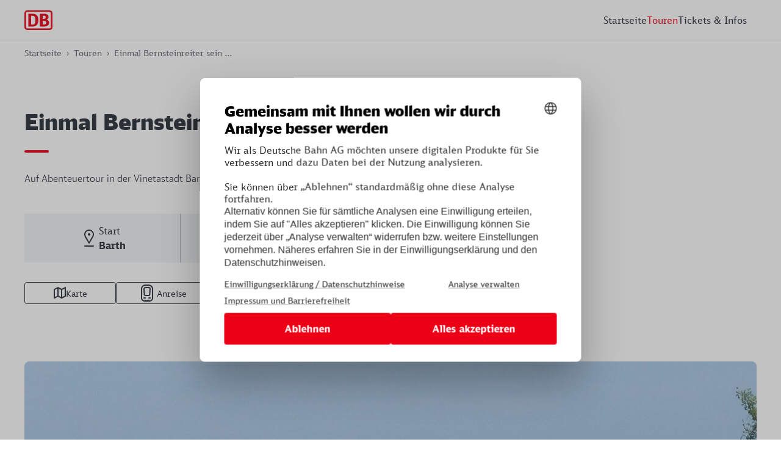

--- FILE ---
content_type: text/html; charset=UTF-8
request_url: https://www.dbausflug.de/foray/27381
body_size: 28901
content:






<!DOCTYPE html>
<html lang="de">
<head>
    <meta charset="utf-8">
    <meta http-equiv="X-UA-Compatible" content="IE=edge">
    <meta name="viewport" content="width=device-width, initial-scale=1.0, maximum-scale=5.0">

    
    <meta name="apple-itunes-app" content="app-id=1241970853">
    <meta name="google-play-app" content="app-id=com.deutschebahn.ausflug">
    <meta name="mobile-web-app-capable" content="yes">
    <meta name="apple-mobile-web-app-title" content="dbausflug">
    <meta name="author" content="Deutsche Bahn AG">

    <link rel="shortcut icon" href="/icons/icon-64.png">
    <link rel="apple-touch-icon" href="/icons/icon-512.png">
    <link rel="android-touch-icon" href="/icons/icon-512.png">

    <meta property="og:type" content="website">
    <meta property="og:site_name" content="DB Ausflug">
    <meta property="og:title" content="Einmal Bernsteinreiter sein … ">
    <meta property="og:url" content="https://www.dbausflug.de/foray/27381">
    <meta property="og:description" content="Reiten Sie gern? Oder wollten Sie es schon immer mal ausprobieren, hat sich nur noch nicht ergeben? Dann sollten Sie unbedingt zum Erlebnisreiterhof Bernsteinreiter nach Barth fahren! In der Vinetastadt erwarten Sie nicht nur edle Pferde und gutmütige Ponys, sondern auch eine malerische Boddenlandschaft. Hier...">
            <meta property="og:image:url" content="https://www.dbausflug.de/images/9101/image-thumb__9101__open-graph/img_213518.jpg"/>
        <meta property="og:image:width" content="2000"/>
        <meta property="og:image:height" content="1500"/>
    
        <link rel="alternate" hreflang="de" href="https://www.dbausflug.de/foray/27381">
    <link rel="canonical" href="https://www.dbausflug.de/foray/27381">

    <link rel="prefetch" href="/build/fonts/DBScreenHead-Black.6370ac14.woff" as="font" crossorigin>
    <link rel="prefetch" href="/build/fonts/DBScreenHead-Black.639c0340.woff2" as="font" crossorigin>
    <link rel="prefetch" href="/build/fonts/DBScreenHead-Regular.5e3f89df.woff" as="font" crossorigin>
    <link rel="prefetch" href="/build/fonts/DBScreenHead-Regular.766dc391.woff2" as="font" crossorigin>
    <link rel="prefetch" href="/build/fonts/DBScreenHead-Light.1e439c68.woff" as="font" crossorigin>
    <link rel="prefetch" href="/build/fonts/DBScreenHead-Light.cc8e6cde.woff2" as="font" crossorigin>

                    <link rel="preconnect" href="https://tags.tiqcdn.com/utag/bahnx/b-reise/prod/utag.js" crossorigin>
        <link rel="dns-prefetch" href="https://tags.tiqcdn.com/utag/bahnx/b-reise/prod/utag.js">
    
                                
                                
        <meta name="description" content="Reiten Sie gern? Oder wollten Sie es schon immer mal ausprobieren, hat sich nur noch nicht ergeben? Dann sollten Sie unbedingt zum Erlebnisreiterhof Bernsteinreiter nach Barth fahren! In der Vinetastadt erwarten Sie nicht nur edle Pferde und gutmütige Ponys, sondern auch eine malerische Boddenlandschaft. Hier..." />

    <title>DB Ausflug - Einmal Bernsteinreiter sein … </title>
    
        
    
                <link rel="stylesheet" href="https://static.maptoolkit.net/mtk/v10.1.6/mtk.css" integrity="sha384-eGyg8Xho/HpzZ7m/+HhOvtayTcph5FTF8R/QKxm92YaykE5Gv6vwnkMFphXpVQzK" crossorigin="anonymous">
    <link rel="stylesheet" href="https://static.maptoolkit.net/mtk/v10.1.6/ui.css" integrity="sha384-K+Xxp+Bq4LQ2HQ4o5sbzaS79bp9FZTgOaUWIIaEPsHncszuJMcZhnAi1L+DyCph+" crossorigin="anonymous">

        <link rel="stylesheet" href="/build/app.936e25d8.css" media="screen, print" integrity="sha384-tAJE3j/lcZIi3ZhnNSx9KJC/8SxiCp4MF1l/kYS3OEnQDV6hxCSYQH92NDpE+4c/">

            
</head>
<body class="page-tour-detail body ">

<div id="db-regio-app">

                        <header class="site-header">
    <div class="site-header__nav">
    <div class="site-header__nav-inner">
        <div class="site-header__logo">

            <nav
    class="header-skip-links"
    aria-live="off"
    aria-atomic="false"
    aria-label="Sprungmarken Navigation"
>
    <ul class="header-skip-links__list">
        <li>
            <a
                class="header-skip-links__link"
                href="#page-nav"
            >
                Zur Hauptnavigation springen
            </a>
        </li>
        <li>
            <a
                class="header-skip-links__link"
                href="#page-content"
            >
                Zum Hauptinhalt springen
            </a>
        </li>
        <li>
            <a
                class="header-skip-links__link"
                href="#page-footer"
            >
                Zum Footer springen
            </a>
        </li>
    </ul>
</nav>


            <a href="/" target="_self" aria-label="DB Ausflug">
                <img src="/build/images/icons-db-logo.bb00d5a2.svg" width="46" height="32" alt="DB Ausflug">
            </a>
        </div>
        <div class="site-header__menu">
            
<nav
    id="page-nav"
    aria-label="Hauptnavigation"
>
    <div class="site-header__navigation">
        <ul class="main-navigation__list">
    
        
                
                

                                            
            
                        <li class="main-navigation__item ">
                                    <a
                        class="main-navigation__link main-navigation__link--home"
                        href="/" 
                        aria-label="Startseite"
                    >
                        Startseite
                    </a>
                                
            </li>
            
        
                
                

            
        
                
                                    

                                            
                                        
                        <li class="main-navigation__item main-navigation__item--active  main">
                                    <a class="main-navigation__link" href="/touren" >
                        <div>Touren</div>
                                            </a>
                                
            </li>
            
        
                
                

                                            
            
                        <li class="main-navigation__item  main">
                                    <a class="main-navigation__link" href="/tickets" >
                        <div>Tickets &amp; Infos</div>
                                            </a>
                                
            </li>
            
        
                
                

            
        
                
                

            
        
                
                

            
        
                
                

            </ul>

    </div>
</nav>
        </div>
    </div>
</div>
    <div class="small-screen-navigation small-screen-navigation--collapsed">
    <div class="small-screen-navigation__header">
        <div class="small-screen-navigation__header-logo">
            <svg width="52" height="36" viewBox="0 0 52 36" xmlns="http://www.w3.org/2000/svg">
                <path
                    d="M35.88 26.229H33.8v-6.943h2.08c3.12 0 4.524 1.234 4.524 3.445 0 2.212-1.404 3.498-4.524 3.498zM33.8 9.77h2.184c2.392 0 3.484 1.08 3.484 2.983s-1.092 2.932-3.484 2.932H33.8V9.77zm7.332 7.355c2.34-.977 3.588-2.675 3.588-5.04 0-3.292-2.392-5.915-8.684-5.915H29.64c-.676 0-1.04.36-1.04 1.029v21.6c0 .669.364 1.029 1.04 1.029h6.292c6.864 0 9.828-2.983 9.828-7.098 0-2.88-1.508-4.731-4.628-5.605zM14.924 26.229H12.48V9.77h2.444c3.536 0 5.408 2.469 5.408 8.229 0 6.531-1.872 8.229-5.408 8.229m0-20.058H8.32c-.676 0-1.04.36-1.04 1.029v21.6c0 .669.364 1.029 1.04 1.029h6.448c7.488 0 10.972-4.063 10.972-11.829 0-7.869-3.328-11.829-10.816-11.829"
                    fill="#EB0015"/>
                <path
                    d="M48.88 30.703c0 1.646-.832 2.417-2.496 2.417H5.616c-1.664 0-2.496-.771-2.496-2.417V5.297c0-1.646.832-2.417 2.496-2.417h40.768c1.664 0 2.496.771 2.496 2.417v25.406zM46.436 0H5.564C2.028 0 0 2.006 0 5.503v24.994C0 33.994 2.028 36 5.564 36h40.872C49.972 36 52 33.994 52 30.497V5.503C52 2.006 49.972 0 46.436 0z"
                    fill="#EB0015"/>
            </svg>
        </div>
        <div class="small-screen-navigation__header-claim">
            <div>
                <a href="/">DB Ausflug App</a>
            </div>
        </div>
        <div class="small-screen-navigation__header-nav-trigger">
            <button class="small-screen-navigation__header-nav-trigger-button" aria-label="Navigation öffnen">
                <span aria-hidden="true"></span>
                <span aria-hidden="true"></span>
                <span aria-hidden="true"></span>
            </button>
        </div>
    </div>

    <div class="small-screen-navigation__scroll-container">
        <div class="small-screen-navigation__panel">
            <div class="small-screen-navigation__panel-top">
                <div>
                                                            <nav
                        aria-label="Mobile Hauptnavigation"
                    >
                        <div
    class="small-screen-navigation-list"
>
                        
            <div class="small-screen-navigation-list__item small-screen-navigation-list__item--collapsed">
                <a
                    href="/"
                    target=""
                    class="small-screen-navigation-list__link">
                    Startseite
                </a>
                            </div>
            
                                            
            <div class="small-screen-navigation-list__item small-screen-navigation-list__item--collapsed">
                <a
                    href="/touren"
                    target=""
                    class="small-screen-navigation-list__link">
                    Touren
                </a>
                            </div>
            
                                
            <div class="small-screen-navigation-list__item small-screen-navigation-list__item--collapsed">
                <a
                    href="/tickets"
                    target=""
                    class="small-screen-navigation-list__link">
                    Tickets &amp; Infos
                </a>
                            </div>
            
                                                            </div>

                    </nav>
                </div>
            </div>
        </div>
    </div>
</div>
</header>
            
    <main id="page-content">
        
        <nav class="breadcrumb" aria-label="Sie sind hier:">
                    <a class="breadcrumb__link" href="/">Startseite</a>
                    <a class="breadcrumb__link" href="/touren">Touren</a>
                    <a class="breadcrumb__link" href="/foray/27381">Einmal Bernsteinreiter sein … </a>
            </nav>


        <div class="header-detail-page">

    <div class="header-detail-page__section header-detail-page__section--padded">
        <div class="header-detail-page__headline">
            <h1 class="header-detail-page__headline-text">
                Einmal Bernsteinreiter sein … 
            </h1>
        </div>
        <div class="header-detail-page__editorial">
            <p class="header-detail-page__editorial-text">
                Auf Abenteuertour in der Vinetastadt Barth
            </p>
        </div>

        <div class="header-detail-page__info">
            <div class="header-detail-page__info-item">
                <div class="header-detail-page__info-icon">
                    

    <span
        class="a-icon a-icon-place"
        aria-hidden="true"
    >
        <svg width="32" height="32" viewBox="0 0 32 32" xmlns="http://www.w3.org/2000/svg">
  <path d="M8 28.991A.986.986 0 0 0 9 30h14.125c.501 0 .875-.496.875-1.007A.988.988 0 0 0 23 28H8.875c-.563 0-.875.504-.875.991zM16 2c4.556 0 8 3.641 8 7.96 0 1.477-.403 3.036-1.274 4.526l-5.86 10.016a.966.966 0 0 1-.87.498.975.975 0 0 1-.871-.5l-5.68-9.66C8.48 13.2 8 11.563 8 9.955 8 5.555 11.531 2 16 2zm.034 2C12.625 4 10 6.63 10 9.959c0 1.135.305 2.32 1.027 3.556L16 22.031l4.847-8.22A8.197 8.197 0 0 0 22 10.282C22 6.5 19.357 4 16.034 4zM14 10c0 1.094.906 2 2 2 1.094 0 2-.906 2-2 0-1.094-.906-2-2-2-1.094 0-2 .906-2 2z" fill="#282D37" fill-rule="evenodd"/>
</svg>

    </span>
                </div>
                <div class="header-detail-page__info-label">
                    Start
                    <br><strong>Barth</strong>
                </div>
            </div>
            <div class="header-detail-page__info-item">
                <div class="header-detail-page__info-icon">
                    

    <span
        class="a-icon a-icon-time"
        aria-hidden="true"
    >
        <svg width="32" height="32" viewBox="0 0 32 32" xmlns="http://www.w3.org/2000/svg">
  <g fill="none" fill-rule="evenodd">
    <path d="m13.813 11.469 2.831 4.016c.169.24.254.433.315.72l.604 2.826c.122.573-.344 1.22-.97 1.22a.983.983 0 0 1-.968-.782l-.656-2.938-2.781-3.875a.941.941 0 0 1-.188-.593c0-.532.531-1 1.063-1 .25 0 .555.13.75.406z" fill="#282D37"/>
    <circle stroke="#282D37" stroke-width="2" cx="16" cy="16.063" r="10"/>
  </g>
</svg>

    </span>
                </div>
                <div class="header-detail-page__info-label">
                    Dauer
                    <br><strong>4 h</strong>
                </div>
            </div>
            <div class="header-detail-page__info-item">
                <div class="header-detail-page__info-icon">
                    

    <span
        class="a-icon a-icon-journey"
        aria-hidden="true"
    >
        <svg width="32" height="32" viewBox="0 0 32 32" xmlns="http://www.w3.org/2000/svg">
  <path d="M8 20.5c0-3 2.469-5.5 5.469-5.5h7c1.875 0 3.375-1.625 3.375-3.5S22.344 8 20.469 8H17c-.563 0-1-.438-1-1 0-.531.437-1 1-1h3.469c3.031 0 5.5 2.469 5.5 5.5 0 2.938-2.188 5.5-5.5 5.5h-7c-1.969 0-3.656 1.5-3.656 3.5 0 1.969 1.687 3.5 3.656 3.5h11.125l-2.313-2.281A1.051 1.051 0 0 1 22 21c0-.562.406-1 1-1 .25 0 .5.094.688.281l4.03 4.032A.97.97 0 0 1 28 25c0 .25-.094.531-.281.719l-4.031 4A.97.97 0 0 1 23 30c-.469 0-1-.344-1-1 0-.25.063-.5.281-.719L24.594 26H13.469C10.469 26 8 23.531 8 20.5zM9 2c2.75 0 5 2.25 5 5 0 2.781-2.219 5.031-5 5.031S4 9.75 4 7c0-2.75 2.219-5 5-5zm0 2a3 3 0 0 0-3 3c0 1.656 1.344 3.031 3 3.031S12 8.687 12 7a3 3 0 0 0-3-3z" fill="#282D37" fill-rule="evenodd"/>
</svg>

    </span>
                </div>
                <div class="header-detail-page__info-label">
                    Länge
                    <br><strong>8 km</strong>
                </div>
            </div>
        </div>

        <div class="action-bar">
                                                <div class="action-bar__item action-bar__item--a">
            
<a class="button-default"
    
   id="621"
   href="#tour-map"
   target="_self"
   rel="">
    <div class="button-default__icon">
                    

    <span
        class="a-icon a-icon-map"
        aria-hidden="true"
    >
        <svg width="20" height="20" viewBox="0 0 20 20" xmlns="http://www.w3.org/2000/svg">
    <path d="M7 .083c.188 0 .406.094.531.157L13 2.99 18.188.396c.337-.17.687-.281.968-.281.5 0 .844.437.844.875v14.062c0 .375-.125.719-.531.906l-5.969 3c-.125.063-.25.125-.469.125-.25 0-.375-.062-.469-.125l-5.53-2.78-5.282 2.655c-.25.094-.594.25-.875.25-.438 0-.875-.312-.875-.906V4.115c0-.344.15-.7.438-.844L6.468.24C6.558.195 6.782.083 7 .083zm-.969 2.625L2 4.74v11.718l4.031-2.03V2.707zm2 0v11.72L12 16.457V4.74L8.031 2.708zm9.969 0L14 4.74v11.718l4-2.03V2.707z" fill="#282D37" fill-rule="evenodd"/>
</svg>

    </span>
            </div>
    <div class="button-default__label">
        Karte
    </div>
</a>
        </div>
        <div class="action-bar__item action-bar__item--b">
            <a class="button-default" href="https://www.bahn.de/link_verbindungssuche?ZO=Bahnhof Barth&amp;VM=03,04,05,06,07,08,09&amp;S=false" target="_blank" rel="noopener">
    <div class="button-default__icon">
        

    <span
        class="a-icon a-icon-train"
        aria-hidden="true"
    >
        <svg width="32" height="32" viewBox="0 0 32 32" xmlns="http://www.w3.org/2000/svg">
    <path d="M18.61 2.063c3.994 0 7.257 3.108 7.386 7l.004 15a6 6 0 0 1-5.775 5.995L12 30.063a6 6 0 0 1-5.996-5.775L6 9.303c0-3.924 3.183-7.11 7.146-7.237l5.464-.003zm-5.22 2c-2.907 0-5.27 2.235-5.386 5.024L8 24.063c0 2.142 1.678 3.973 4 4 .012-.638.595-1.033 1.141-.955a20.068 20.068 0 0 0 5.716 0c.547-.079 1.13.315 1.141.955a4 4 0 0 0 3.997-3.8L24 9.302c0-2.817-2.29-5.123-5.167-5.236l-5.443-.004zm-.39 19a1 1 0 0 1 1 1c0 .512-.438 1-1 1h-2a1 1 0 0 1-1-1c0-.513.407-1 1-.994l2-.006zm8 0a1 1 0 0 1 1 1c0 .512-.424 1-1 1h-2a1 1 0 0 1 0-2h2zm-2.316-17a3.303 3.303 0 0 1 3.31 3.161c-.303 4.774-.485 7.724-.546 8.85-.091 1.687-1.254 2.893-2.826 2.983l-5.105.006c-1.601 0-2.909-1.25-2.996-2.773L10 9.335c.001-1.749 1.39-3.171 3.129-3.267l5.555-.005zm-5.367 2c-.685 0-1.243.505-1.312 1.095-.007.323.165 3.33.516 9.021a1 1 0 0 0 .879.877l5.046.007c.515 0 .94-.39.998-.937L20 9.344c.003-.66-.512-1.209-1.18-1.275l-5.503-.006z" fill="#282D37" fill-rule="evenodd"/>
</svg>

    </span>
    </div>
    <div class="button-default__label">
        Anreise
    </div>
</a>
        </div>
    
    <div class="action-bar__item action-bar__item--c">
        
<a class="button-default" href="#" onclick="openShareDialog(); return false;">
    <div class="button-default__icon">
        

    <span
        class="a-icon a-icon-share"
        aria-hidden="true"
    >
        <svg width="18" height="18" viewBox="0 0 18 18" xmlns="http://www.w3.org/2000/svg">
    <path d="M14.508 0A3.5 3.5 0 0 1 18 3.492c0 1.945-1.57 3.516-3.492 3.516-1.102 0-2.04-.516-2.695-1.29L6.89 8.157c.07.281.117.563.117.844s-.047.563-.117.82l4.945 2.438a3.44 3.44 0 0 1 2.672-1.266c1.922 0 3.492 1.57 3.492 3.516A3.5 3.5 0 0 1 14.508 18c-1.945 0-3.516-1.57-3.516-3.492 0-.14.028-.334.047-.422l-5.156-2.531a3.469 3.469 0 0 1-2.39.937A3.486 3.486 0 0 1 0 9a3.501 3.501 0 0 1 3.492-3.492 3.41 3.41 0 0 1 2.367.937l5.18-2.554a1.637 1.637 0 0 1-.047-.399C10.992 1.57 12.562 0 14.508 0zm-.012 12.984c-.837 0-1.512.675-1.512 1.512 0 .814.675 1.488 1.512 1.488.814 0 1.488-.674 1.488-1.488 0-.837-.674-1.512-1.488-1.512zM3.492 7.5c-.82 0-1.5.68-1.5 1.5s.68 1.5 1.5 1.5c.844 0 1.524-.68 1.524-1.5s-.68-1.5-1.524-1.5zM14.512 2C13.674 2 13 2.674 13 3.488 13 4.326 13.674 5 14.512 5 15.326 5 16 4.326 16 3.488 16 2.674 15.326 2 14.512 2z" fill="#282D37" fill-rule="evenodd"/>
</svg>

    </span>
    </div>
    <div class="button-default__label">
        Teilen
    </div>
</a>

<script>
    const openShareDialog = () => {
        let dialog = document.querySelector('#share-dialog');
        if(dialog) {
            dialog.classList.add('share-dialog--open');
        }
    }
</script>
    </div>

</div>
    </div>

    <div class="header-detail-page__slider-wrapper">
        <section class="hero-slider"
    aria-roledescription="Karussell"
    aria-label="Impressionen zur Tour"
>
    <div class="swiper hero-slider__swiper">

        <button
            class="hero-slider__navigation-button hero-slider__navigation-button--prev"
            aria-label="vorheriger Slide"
        >
            <svg width="32" height="32" viewBox="0 0 32 32" xmlns="http://www.w3.org/2000/svg">
                <g fill="none" fill-rule="evenodd">
                    <path d="M26 16c0-.562-.438-1-1-1H9.406L15.72 8.72A.961.961 0 0 0 16 8c0-.562-.406-1-1-1-.25 0-.5.063-.719.282l-8 8A.962.962 0 0 0 6 16c0 .25.063.5.281.719l8 8a.963.963 0 0 0 .72.281c.593 0 1-.469 1-1 0-.25-.063-.5-.282-.719l-6.313-6.28H25c.563 0 1-.438 1-1z" fill="#282D37"/>
                </g>
            </svg>
        </button>

        <button
            class="hero-slider__navigation-button hero-slider__navigation-button--next"
            aria-label="nächster Slide"
        >
            <svg width="32" height="32" viewBox="0 0 32 32" xmlns="http://www.w3.org/2000/svg">
                <g fill="none" fill-rule="evenodd">
                    <path d="M6 16c0 .563.438 1 1 1h15.594l-6.313 6.281A.961.961 0 0 0 16 24c0 .563.406 1 1 1 .25 0 .5-.062.719-.281l8-8A.962.962 0 0 0 26 16c0-.25-.063-.5-.281-.719l-8-8a.963.963 0 0 0-.72-.281c-.593 0-1 .469-1 1 0 .25.063.5.282.719L22.594 15H7c-.563 0-1 .438-1 1z" fill="#282D37"/>
                </g>
            </svg>
        </button>

        <div
            class="swiper-wrapper"
            aria-live="polite"
        >
                                                <div
                        class="swiper-slide hero-slider__slide"
                        role="group"
                        aria-roledescription="slide"
                        aria-label="1 von 4"
                    >
                        <img loading="eager" width="600" height="375" src="/images/9101/image-thumb__9101__image-hero-slider/img_213518.jpg" srcset="/images/9101/image-thumb__9101__image-hero-slider/img_213518~-~media--2638466f--query.jpg 600w,/images/9101/image-thumb__9101__image-hero-slider/img_213518~-~media--2d640152--query.jpg 900w,/images/9101/image-thumb__9101__image-hero-slider/img_213518~-~media--b7a37779--query.jpg 1200w,/images/9101/image-thumb__9101__image-hero-slider/img_213518~-~media--b2ec61fc--query.jpg 1500w" alt="Ausritt Ostseelagune, Foto: Bernsteinreiter Hirschburg GmbH" class="hero-slider__slide-img" sizes="(min-width: 1200px) 1200px, 100vw"/>
                            <button
        type="button"
        class="image-copyright"
        aria-label="Bildinformationen anzeigen"
        tabindex="0"
    >
        <span class="image-copyright__icon">©</span>
        <span class="image-copyright__text">Ausritt Ostseelagune, Foto: Bernsteinreiter Hirschburg GmbH</span>
    </button>

                    </div>
                                    <div
                        class="swiper-slide hero-slider__slide"
                        role="group"
                        aria-roledescription="slide"
                        aria-label="2 von 4"
                    >
                        <img loading="lazy" width="600" height="375" src="/images/9104/image-thumb__9104__image-hero-slider/img_195331.jpg" srcset="/images/9104/image-thumb__9104__image-hero-slider/img_195331~-~media--2638466f--query.jpg 600w,/images/9104/image-thumb__9104__image-hero-slider/img_195331~-~media--2d640152--query.jpg 900w,/images/9104/image-thumb__9104__image-hero-slider/img_195331~-~media--b7a37779--query.jpg 1200w,/images/9104/image-thumb__9104__image-hero-slider/img_195331~-~media--b2ec61fc--query.jpg 1500w" alt="Logo Pantel, Foto: Fahrrad Pantel" class="hero-slider__slide-img" sizes="(min-width: 1200px) 1200px, 100vw"/>
                            <button
        type="button"
        class="image-copyright"
        aria-label="Bildinformationen anzeigen"
        tabindex="0"
    >
        <span class="image-copyright__icon">©</span>
        <span class="image-copyright__text">Logo Pantel, Foto: Fahrrad Pantel</span>
    </button>

                    </div>
                                    <div
                        class="swiper-slide hero-slider__slide"
                        role="group"
                        aria-roledescription="slide"
                        aria-label="3 von 4"
                    >
                        <img loading="lazy" width="600" height="375" src="/images/9105/image-thumb__9105__image-hero-slider/img_138662.jpg" srcset="/images/9105/image-thumb__9105__image-hero-slider/img_138662~-~media--2638466f--query.jpg 600w,/images/9105/image-thumb__9105__image-hero-slider/img_138662~-~media--2d640152--query.jpg 900w,/images/9105/image-thumb__9105__image-hero-slider/img_138662~-~media--b7a37779--query.jpg 1200w,/images/9105/image-thumb__9105__image-hero-slider/img_138662~-~media--b2ec61fc--query.jpg 1500w" alt="ausritt_980x553 Bernsteinreiter Barth" class="hero-slider__slide-img" sizes="(min-width: 1200px) 1200px, 100vw"/>
                            <button
        type="button"
        class="image-copyright"
        aria-label="Bildinformationen anzeigen"
        tabindex="0"
    >
        <span class="image-copyright__icon">©</span>
        <span class="image-copyright__text">ausritt_980x553 Bernsteinreiter Barth</span>
    </button>

                    </div>
                                    <div
                        class="swiper-slide hero-slider__slide"
                        role="group"
                        aria-roledescription="slide"
                        aria-label="4 von 4"
                    >
                        <img loading="lazy" width="600" height="375" src="/images/9109/image-thumb__9109__image-hero-slider/img_213538.jpg" srcset="/images/9109/image-thumb__9109__image-hero-slider/img_213538~-~media--2638466f--query.jpg 600w,/images/9109/image-thumb__9109__image-hero-slider/img_213538~-~media--2d640152--query.jpg 900w,/images/9109/image-thumb__9109__image-hero-slider/img_213538~-~media--b7a37779--query.jpg 1200w,/images/9109/image-thumb__9109__image-hero-slider/img_213538~-~media--b2ec61fc--query.jpg 1500w" alt="Eine bunte Truppe, Kette, Foto: Beatrice Boeck, Vineta-Perlen" class="hero-slider__slide-img" sizes="(min-width: 1200px) 1200px, 100vw"/>
                            <button
        type="button"
        class="image-copyright"
        aria-label="Bildinformationen anzeigen"
        tabindex="0"
    >
        <span class="image-copyright__icon">©</span>
        <span class="image-copyright__text">Eine bunte Truppe, Kette, Foto: Beatrice Boeck, Vineta-Perlen</span>
    </button>

                    </div>
                                    </div>
    </div>

    <div
        class="hero-slider__pagination"
        inert
    ></div>
</section>
    </div>

</div>



    <div class="content-detail-page">

                <div class="content-detail-page__inner">
            <div class="content-detail-page__content">
                <strong>Eckdaten zur Tour</strong>
                <br>Reiten Sie gern? Oder wollten Sie es schon immer mal ausprobieren, hat sich nur noch nicht ergeben? Dann sollten Sie unbedingt zum Erlebnisreiterhof Bernsteinreiter nach Barth fahren! In der Vinetastadt erwarten Sie nicht nur edle Pferde und gutmütige Ponys, sondern auch eine malerische Boddenlandschaft. Hier irgendwo soll sie auf dem Meeresgrund liegen, die sagenhafte Stadt Vineta. Einst versank der Ort durch den Hochmut seiner Einwohner samt Mann und Maus in den Fluten. Vielleicht sind Sie ja ein Glückspilz und erhaschen beim Ausritt vom Pferderücken aus einen Blick auf die Kirchturmspitze, die ab und an aus den Wellen ragen soll … Und wenn nicht, auch nicht schlimm. Dann trösten Sie sich einfach mit wunderschönen Vineta-Perlen!<br />
<br />
Unser Tipp: Hören Sie vorab doch einfach mal rein in den Podcast „Treib gut!“ von DB Regio Nordost. In Folge 29 „Tauchpionier und Trakehner-Ritt in Barth“ erleben Sie akustisch mit, was es mit dem Tauchhelm-Anzug auf sich hat und ob alles Glück der Erde tatsächlich liegt auf dem Rücken der Pferde! Soviel sei verraten: Einer der beiden Podcaster saß noch nie auf einem Pferd …
                <blockquote>Eine Radtour für Naturliebhaber, Entdecker und Abenteurer<br><br>Entspannt anreisen und Leihräder bei den Vermietern vor Ort nutzen. Die Kapazitäten für die Fahrradmitnahme in den Züge sind begrenzt und eine Mitnahme des eigenen Rads kann je nach Auslastung nicht garantiert werden.</blockquote>

                <div class="anchor-icon-link-wrapper">
                    <a class="anchor-icon-link" href="#description" @click="t.trackAction({tracker: 'cta',source: this,type: 'click',target: 'anchor',text: 'Zur Tourenbeschreibung'})">
            <div class="anchor-icon-link__icon">
            

    <span
        class="a-icon a-icon-sign"
        aria-hidden="true"
    >
        <svg width="24" height="24" viewBox="0 0 24 24" xmlns="http://www.w3.org/2000/svg">
  <path d="M17.306 3c.684 0 1.306.218 1.773.685l2.768 2.679c.466.436.653 1.028.653 1.62 0 .53-.187 1.152-.653 1.588l-2.768 2.679c-.498.498-1.09.749-1.773.749H13v7h3.033c.528 0 .964.474.964.941 0 .623-.436 1.059-.964 1.059H7.696c-.53 0-.934-.436-.934-1.059 0-.467.405-.941.934-.941h3.298L11 13H5.582C4.12 13 3 11.877 3 10.444V5.523C3 4.121 4.12 3 5.582 3h11.724zm-.156 2H5.955c-.622 0-.933.305-.933.897v4.173c0 .592.31.935.933.935H17.15c.498 0 .84-.125 1.15-.467l1.867-1.9c.218-.218.333-.436.333-.686 0-.218-.115-.436-.333-.654l-1.866-1.837C17.959 5.118 17.648 5 17.15 5z" fill="#282D37" fill-rule="evenodd"/>
</svg>

    </span>
        </div>
        <div class="anchor-icon-link__label">
        Zur Tourenbeschreibung
    </div>
    </a>

                    <a class="anchor-icon-link" href="#tour-map" @click="t.trackAction({tracker: 'cta',source: this,type: 'click',target: 'anchor',text: 'Zur Tourenkarte'})">
            <div class="anchor-icon-link__icon">
            

    <span
        class="a-icon a-icon-map"
        aria-hidden="true"
    >
        <svg width="20" height="20" viewBox="0 0 20 20" xmlns="http://www.w3.org/2000/svg">
    <path d="M7 .083c.188 0 .406.094.531.157L13 2.99 18.188.396c.337-.17.687-.281.968-.281.5 0 .844.437.844.875v14.062c0 .375-.125.719-.531.906l-5.969 3c-.125.063-.25.125-.469.125-.25 0-.375-.062-.469-.125l-5.53-2.78-5.282 2.655c-.25.094-.594.25-.875.25-.438 0-.875-.312-.875-.906V4.115c0-.344.15-.7.438-.844L6.468.24C6.558.195 6.782.083 7 .083zm-.969 2.625L2 4.74v11.718l4.031-2.03V2.707zm2 0v11.72L12 16.457V4.74L8.031 2.708zm9.969 0L14 4.74v11.718l4-2.03V2.707z" fill="#282D37" fill-rule="evenodd"/>
</svg>

    </span>
        </div>
        <div class="anchor-icon-link__label">
        Zur Tourenkarte
    </div>
    </a>
                </div>

            </div>
        </div>
    </div>

    <div class="container--secondary container--v-padding">
        <div class="tour-trip-planer">
    <div class="tour-trip-planer__inner">

        <div class="tour-trip-planer__header">
            <h2>Start- und Endbahnhof</h2>
        </div>

        <div class="tour-trip-planer__body">
            <div class="tour-trip-planer__info">
                <div class="tour-trip-planer__info-icon">
                    

    <span
        class="a-icon a-icon-train-station"
        aria-hidden="true"
    >
        <svg width="32" height="32" viewBox="0 0 32 32" xmlns="http://www.w3.org/2000/svg">
    <path d="M23 3c.563 0 1 .469 1 1v13h5c.563 0 1 .438 1 1v10c0 .563-.438 1-1 1H19c-.563 0-1-.438-1-1v-5c0-.563-.438-1-1-1h-2c-.563 0-1 .438-1 1v5c0 .563-.438 1-1 1H3c-.563 0-1-.438-1-1V18c0-.563.469-1 1-1h4.969V4c0-.501.531-1 1.031-1h14zM8 19H4v8h4v-8zM22 5H10v22h2v-4a3 3 0 0 1 3-3h2a3 3 0 0 1 3 3v4h2V5zm6 14h-4v8h4v-8zM16 8c2.219 0 4 1.781 4 4a4.019 4.019 0 0 1-1.156 2.844A4.019 4.019 0 0 1 16 16c-2.219 0-4-1.781-4-4 0-2.219 1.781-4 4-4zm0 2c-1.094 0-2 .906-2 2 0 1.094.906 2 2 2 1.094 0 2-.906 2-2 0-1.094-.906-2-2-2z" fill="#282D37" fill-rule="evenodd"/>
</svg>

    </span>
                </div>
                <div class="tour-trip-planer__info-text">
                    Startbahnhof
                    <br><strong>Bahnhof Barth</strong>
                </div>
            </div>

            <div class="tour-trip-planer__separator"></div>

            <div class="tour-trip-planer__info">
                <div class="tour-trip-planer__info-icon">
                    

    <span
        class="a-icon a-icon-journey"
        aria-hidden="true"
    >
        <svg width="32" height="32" viewBox="0 0 32 32" xmlns="http://www.w3.org/2000/svg">
  <path d="M8 20.5c0-3 2.469-5.5 5.469-5.5h7c1.875 0 3.375-1.625 3.375-3.5S22.344 8 20.469 8H17c-.563 0-1-.438-1-1 0-.531.437-1 1-1h3.469c3.031 0 5.5 2.469 5.5 5.5 0 2.938-2.188 5.5-5.5 5.5h-7c-1.969 0-3.656 1.5-3.656 3.5 0 1.969 1.687 3.5 3.656 3.5h11.125l-2.313-2.281A1.051 1.051 0 0 1 22 21c0-.562.406-1 1-1 .25 0 .5.094.688.281l4.03 4.032A.97.97 0 0 1 28 25c0 .25-.094.531-.281.719l-4.031 4A.97.97 0 0 1 23 30c-.469 0-1-.344-1-1 0-.25.063-.5.281-.719L24.594 26H13.469C10.469 26 8 23.531 8 20.5zM9 2c2.75 0 5 2.25 5 5 0 2.781-2.219 5.031-5 5.031S4 9.75 4 7c0-2.75 2.219-5 5-5zm0 2a3 3 0 0 0-3 3c0 1.656 1.344 3.031 3 3.031S12 8.687 12 7a3 3 0 0 0-3-3z" fill="#282D37" fill-rule="evenodd"/>
</svg>

    </span>
                </div>
                <div class="tour-trip-planer__info-text">
                    4 Tourstationen
                    <br><strong>8 km / 4 Stunden</strong>
                </div>
            </div>

            <div class="tour-trip-planer__separator"></div>

            <div class="tour-trip-planer__info">
                <div class="tour-trip-planer__info-icon">
                    

    <span
        class="a-icon a-icon-train-station"
        aria-hidden="true"
    >
        <svg width="32" height="32" viewBox="0 0 32 32" xmlns="http://www.w3.org/2000/svg">
    <path d="M23 3c.563 0 1 .469 1 1v13h5c.563 0 1 .438 1 1v10c0 .563-.438 1-1 1H19c-.563 0-1-.438-1-1v-5c0-.563-.438-1-1-1h-2c-.563 0-1 .438-1 1v5c0 .563-.438 1-1 1H3c-.563 0-1-.438-1-1V18c0-.563.469-1 1-1h4.969V4c0-.501.531-1 1.031-1h14zM8 19H4v8h4v-8zM22 5H10v22h2v-4a3 3 0 0 1 3-3h2a3 3 0 0 1 3 3v4h2V5zm6 14h-4v8h4v-8zM16 8c2.219 0 4 1.781 4 4a4.019 4.019 0 0 1-1.156 2.844A4.019 4.019 0 0 1 16 16c-2.219 0-4-1.781-4-4 0-2.219 1.781-4 4-4zm0 2c-1.094 0-2 .906-2 2 0 1.094.906 2 2 2 1.094 0 2-.906 2-2 0-1.094-.906-2-2-2z" fill="#282D37" fill-rule="evenodd"/>
</svg>

    </span>
                </div>
                <div class="tour-trip-planer__info-text">
                    Endbahnhof
                    <br><strong>Bahnhof Barth</strong>
                </div>
            </div>
        </div>

        <div class="tour-trip-planer__footer">
            <a class="button-primary "
   href="https://www.bahn.de/link_verbindungssuche?ZO=Barth&amp;VM=03,04,05,06,07,08,09&amp;S=false"
   target="_blank"
            id="621"
                data-lead-button="Lead-Box"
        data-lead-button-text="Anreise planen"
        data-lead-button-location="Barth"
        data-lead-button-station="Bahnhof Barth"
       rel="noopener" >
            <span class="button-primary__icon">
            

    <span
        class="a-icon a-icon-link-external"
        aria-label="Anreise planen"
    >
        <span aria-hidden="true">
            <svg width="24" height="24" viewBox="0 0 24 24" xmlns="http://www.w3.org/2000/svg">
    <path d="M7.031 18a.953.953 0 0 0 .657-.281L16 9.406V15c0 .594.469 1.031 1 1.031s1-.468 1-1.031V6.906C18 6.375 17.531 6 17 6H9c-.594 0-1 .469-1 1 0 .5.469 1 1 1h5.594l-8.375 8.375c-.157.156-.219.406-.219.594C6 17.562 6.438 18 7.031 18z" fill="#282D37" fill-rule="evenodd"/>
</svg>

        </span>
    </span>
        </span>
        <span class="button-primary__label">
        Anreise planen
    </span>
    </a>

        </div>

        <div class="tour-trip-planer__capacity-text">
                            

    <span
        class="a-icon a-icon-time"
        aria-hidden="true"
    >
        <svg width="32" height="32" viewBox="0 0 32 32" xmlns="http://www.w3.org/2000/svg">
  <g fill="none" fill-rule="evenodd">
    <path d="m13.813 11.469 2.831 4.016c.169.24.254.433.315.72l.604 2.826c.122.573-.344 1.22-.97 1.22a.983.983 0 0 1-.968-.782l-.656-2.938-2.781-3.875a.941.941 0 0 1-.188-.593c0-.532.531-1 1.063-1 .25 0 .555.13.75.406z" fill="#282D37"/>
    <circle stroke="#282D37" stroke-width="2" cx="16" cy="16.063" r="10"/>
  </g>
</svg>

    </span>
                <p>Unser Tipp: Bitte prüfen Sie vor Fahrtantritt Ihre Zugverbindung und die erwartete Auslastung.</p>
                    </div>

    </div>
</div>

            <div class="teaser-app">
    <div class="teaser-app__body">
        <div class="teaser-app__panel">
            <div class="teaser-app__visual">
                <picture >
	<source srcset="/_default_upload_bucket/9190/image-thumb__9190__teaser-app-visual/DBAusflug-App_Screen_593x900~-~media--92aa2fb2--query.webp 1x, /_default_upload_bucket/9190/image-thumb__9190__teaser-app-visual/DBAusflug-App_Screen_593x900~-~media--92aa2fb2--query@2x.webp 2x" media="(max-width: 767px)" width="294" height="456" type="image/webp" />
	<source srcset="/_default_upload_bucket/9190/image-thumb__9190__teaser-app-visual/DBAusflug-App_Screen_593x900~-~media--92aa2fb2--query.png 1x, /_default_upload_bucket/9190/image-thumb__9190__teaser-app-visual/DBAusflug-App_Screen_593x900~-~media--92aa2fb2--query@2x.png 2x" media="(max-width: 767px)" width="294" height="456" type="image/png" />
	<source srcset="/_default_upload_bucket/9190/image-thumb__9190__teaser-app-visual/DBAusflug-App_Screen_593x900.webp 1x, /_default_upload_bucket/9190/image-thumb__9190__teaser-app-visual/DBAusflug-App_Screen_593x900@2x.webp 2x" width="294" height="456" type="image/webp" />
	<source srcset="/_default_upload_bucket/9190/image-thumb__9190__teaser-app-visual/DBAusflug-App_Screen_593x900.png 1x, /_default_upload_bucket/9190/image-thumb__9190__teaser-app-visual/DBAusflug-App_Screen_593x900@2x.png 2x" width="294" height="456" type="image/png" />
	<img src="/_default_upload_bucket/9190/image-thumb__9190__teaser-app-visual/DBAusflug-App_Screen_593x900.png" width="294" height="456" alt="Vorschau der App-Darstellung der Tour &quot;SUP-Seeing in Potsdam&quot; | © DB Regio Nordost" title="Screenshot der App DB Asuflug | © DB Regio Nordost" loading="lazy" srcset="/_default_upload_bucket/9190/image-thumb__9190__teaser-app-visual/DBAusflug-App_Screen_593x900.png 1x, /_default_upload_bucket/9190/image-thumb__9190__teaser-app-visual/DBAusflug-App_Screen_593x900@2x.png 2x" />
</picture>

            </div>
            <div class="teaser-app__content">
                                    <h2 class="teaser-app__headline">
                        Lust auf einen Ausflug? Diese App kennt sich aus!
                    </h2>
                                <div class="teaser-app__text">
                    <p>Dein kostenloser Tourenplaner für den perfekten Tag. Entdecke über 880 geprüfte Touren in deiner Nähe - oder in ganz Deutschland. Die App DB Ausflug ist die perfekte Ergänzung zu deinem Deutschland-Ticket. Jetzt herunterladen und Ausflugsziele in der Nähe entdecken!</p>

                </div>

                <div class="teaser-app__links">
                    
<a
    class="button-black"
    
    
    href="https://apps.apple.com/de/app/db-ausflug/id1241970853?mtm_campaign=DB%20Ausflug%20Website%20Appstore%20CTA&amp;mtm_source=Apple%20Appstore&amp;mtm_cid=DB%20Ausflug%20Website%20Applestore&amp;mtm_placement=Website"
    target="_blank"
    rel="noopener">

    <span class="button-black__icon">
                    

    <span
        class="a-icon a-icon-logo-apple"
        aria-hidden="true"
    >
        <svg xmlns="http://www.w3.org/2000/svg" viewBox="0 0 24 24" width="24" height="24" fill="currentColor">
    <path
        d="M11.6734 7.22198C10.7974 7.22198 9.44138 6.22598 8.01338 6.26198C6.12938 6.28598 4.40138 7.35397 3.42938 9.04597C1.47338 12.442 2.92538 17.458 4.83338 20.218C5.76938 21.562 6.87338 23.074 8.33738 23.026C9.74138 22.966 10.2694 22.114 11.9734 22.114C13.6654 22.114 14.1454 23.026 15.6334 22.99C17.1454 22.966 18.1054 21.622 19.0294 20.266C20.0974 18.706 20.5414 17.194 20.5654 17.11C20.5294 17.098 17.6254 15.982 17.5894 12.622C17.5654 9.81397 19.8814 8.46998 19.9894 8.40998C18.6694 6.47798 16.6414 6.26198 15.9334 6.21398C14.0854 6.06998 12.5374 7.22198 11.6734 7.22198ZM14.7934 4.38998C15.5734 3.45398 16.0894 2.14598 15.9454 0.849976C14.8294 0.897976 13.4854 1.59398 12.6814 2.52998C11.9614 3.35798 11.3374 4.68998 11.5054 5.96198C12.7414 6.05798 14.0134 5.32598 14.7934 4.38998Z" />
</svg>

    </span>
            </span>

    <span class="button-black__label">
        Zum App Store
    </span>
</a>


<a
    class="button-black"
    
    
    href="https://play.google.com/store/apps/details?id=com.deutschebahn.ausflug&amp;mtm_campaign=DB%20Ausflug%20Website%20Appstore%20CTA&amp;mtm_source=GooglePlay&amp;mtm_cid=DB%20Ausflug%20Website%20GooglePlaystore&amp;mtm_placement=Website"
    target="_blank"
    rel="noopener">

    <span class="button-black__icon">
                    

    <span
        class="a-icon a-icon-logo-google"
        aria-hidden="true"
    >
        <svg xmlns="http://www.w3.org/2000/svg" viewBox="0 0 24 24" width="24" height="24" fill="currentColor">
    <path
        d="M3.60972 1.81396L13.793 12L3.61082 22.1864C3.41776 22.1048 3.24866 21.962 3.13555 21.7667C3.0474 21.6144 3.00098 21.4416 3.00098 21.2656V2.73453C3.00098 2.32109 3.25188 1.96625 3.60972 1.81396ZM14.5 12.707L16.802 15.009L5.86498 21.342L14.5 12.707ZM17.699 9.50896L20.5061 11.1347C20.9841 11.4114 21.1473 12.0232 20.8705 12.5011C20.783 12.6523 20.6574 12.778 20.5061 12.8655L17.698 14.491L15.207 12L17.699 9.50896ZM5.86498 2.65796L16.803 8.98996L14.5 11.293L5.86498 2.65796Z"/>
</svg>

    </span>
            </span>

    <span class="button-black__label">
        Zu Google Play
    </span>
</a>
                </div>
            </div>
        </div>
    </div>
</div>


    </div>

    <div id="description" class="content-detail-page">

        <div class="content-detail-page__inner">
            <div class="content-detail-page__content content-detail-page__content--full-width">

                <h2 class="text-center">Ablaufplan</h2>

                
                    <div class="content-detail-page__column">
                        <div class="content-detail-page__column-content">
                                                            <div class="icon-headline">
            

    <span
        class="a-icon a-icon-train-station"
        aria-hidden="true"
    >
        <svg width="32" height="32" viewBox="0 0 32 32" xmlns="http://www.w3.org/2000/svg">
    <path d="M23 3c.563 0 1 .469 1 1v13h5c.563 0 1 .438 1 1v10c0 .563-.438 1-1 1H19c-.563 0-1-.438-1-1v-5c0-.563-.438-1-1-1h-2c-.563 0-1 .438-1 1v5c0 .563-.438 1-1 1H3c-.563 0-1-.438-1-1V18c0-.563.469-1 1-1h4.969V4c0-.501.531-1 1.031-1h14zM8 19H4v8h4v-8zM22 5H10v22h2v-4a3 3 0 0 1 3-3h2a3 3 0 0 1 3 3v4h2V5zm6 14h-4v8h4v-8zM16 8c2.219 0 4 1.781 4 4a4.019 4.019 0 0 1-1.156 2.844A4.019 4.019 0 0 1 16 16c-2.219 0-4-1.781-4-4 0-2.219 1.781-4 4-4zm0 2c-1.094 0-2 .906-2 2 0 1.094.906 2 2 2 1.094 0 2-.906 2-2 0-1.094-.906-2-2-2z" fill="#282D37" fill-rule="evenodd"/>
</svg>

    </span>
        <h3 class="headline-4">Tourstart am Bahnhof Barth</h3>
    </div>
                            
                                                            <div id="step-">
                                    <div class="icon-headline">
            

    <span
        class="a-icon a-icon-journey"
        aria-hidden="true"
    >
        <svg width="32" height="32" viewBox="0 0 32 32" xmlns="http://www.w3.org/2000/svg">
  <path d="M8 20.5c0-3 2.469-5.5 5.469-5.5h7c1.875 0 3.375-1.625 3.375-3.5S22.344 8 20.469 8H17c-.563 0-1-.438-1-1 0-.531.437-1 1-1h3.469c3.031 0 5.5 2.469 5.5 5.5 0 2.938-2.188 5.5-5.5 5.5h-7c-1.969 0-3.656 1.5-3.656 3.5 0 1.969 1.687 3.5 3.656 3.5h11.125l-2.313-2.281A1.051 1.051 0 0 1 22 21c0-.562.406-1 1-1 .25 0 .5.094.688.281l4.03 4.032A.97.97 0 0 1 28 25c0 .25-.094.531-.281.719l-4.031 4A.97.97 0 0 1 23 30c-.469 0-1-.344-1-1 0-.25.063-.5.281-.719L24.594 26H13.469C10.469 26 8 23.531 8 20.5zM9 2c2.75 0 5 2.25 5 5 0 2.781-2.219 5.031-5 5.031S4 9.75 4 7c0-2.75 2.219-5 5-5zm0 2a3 3 0 0 0-3 3c0 1.656 1.344 3.031 3 3.031S12 8.687 12 7a3 3 0 0 0-3-3z" fill="#282D37" fill-rule="evenodd"/>
</svg>

    </span>
        <h3 class="headline-4">Wegbeschreibung</h3>
    </div>
                                </div>
                            
                            <div class="stripped-text-box text-content">
    <div
        class="stripped-text-box__text text-content__text"
    >
                                                <p id="text-621"       class="text ">Der Reiterhof liegt ein Stück östlich vor den Toren der Stadt – vom Bahnhof sind es hin und wieder zurück rund 8 Kilometer. Da lohnt es sich schon, ein Rad auszuleihen, um einfach Zeit zu sparen und noch einen Abstecher zum Hafen zu machen. Rund 10 Minuten benötigt man vom Bahnhof zum Radverleih in der City – die Lange Straße und die Turmstraße bringen Sie hin.  </p>
                                    </div>
    </div>

                            
                            
                            
                                                    </div>

                        <div class="content-detail-page__column-media">
                            
                                                                                                                </div>
                    </div>

                
                    <div class="content-detail-page__column">
                        <div class="content-detail-page__column-content">
                            
                                                            <div id="step-138898">
                                    <div class="icon-headline">
            

    <span
        class="a-icon a-icon-place"
        aria-hidden="true"
    >
        <svg width="32" height="32" viewBox="0 0 32 32" xmlns="http://www.w3.org/2000/svg">
  <path d="M8 28.991A.986.986 0 0 0 9 30h14.125c.501 0 .875-.496.875-1.007A.988.988 0 0 0 23 28H8.875c-.563 0-.875.504-.875.991zM16 2c4.556 0 8 3.641 8 7.96 0 1.477-.403 3.036-1.274 4.526l-5.86 10.016a.966.966 0 0 1-.87.498.975.975 0 0 1-.871-.5l-5.68-9.66C8.48 13.2 8 11.563 8 9.955 8 5.555 11.531 2 16 2zm.034 2C12.625 4 10 6.63 10 9.959c0 1.135.305 2.32 1.027 3.556L16 22.031l4.847-8.22A8.197 8.197 0 0 0 22 10.282C22 6.5 19.357 4 16.034 4zM14 10c0 1.094.906 2 2 2 1.094 0 2-.906 2-2 0-1.094-.906-2-2-2-1.094 0-2 .906-2 2z" fill="#282D37" fill-rule="evenodd"/>
</svg>

    </span>
        <h3 class="headline-4">Fahrradverleih und Werkstatt Pantel</h3>
    </div>
                                </div>
                            
                            <div class="stripped-text-box text-content stripped-text-box--stripped">
    <div
        class="stripped-text-box__text text-content__text"
    >
                                                <p id="text-621"       class="text ">Eine der schönsten Arten die Vorpommersche Boddenlandschaft zu erkunden ist sicherlich per Rad. Dann sind Sie bei uns genau richtig. Mit unseren Fahrrädern haben Sie die Möglichkeit, unabhängig von Zeit und Verkehrsverbindung, die schöne Boddenlandschaft mit allen uns natürlich gegebenen Sinnen zu erfahren. Wir legen großen Wert darauf, Ihnen ein für Sie passendes Fahrrad in einem Top-Zustand anzubieten. Unseren Fahrradverleih finden Sie in Barth direkt in der Innenstadt nur einige Schritte vom Stadtzentrum und dem Hafen entfernt. Die Umgebung bietet sich wunderbar für einen Ausflug mit dem Fahrrad an. Egal ob an den schönen Ostseestrand oder in den Nationalpark mit seinen weitläufigen Wäldern, auf einer Tour mit dem Fahrrad gibt es für jung und alt viel zu sehen. Fahrrad pro Tag inkl. MwSt.Cityrad 26“ oder 28“ mit 3 Gang<br />
Jugendrad 26" mit 3 Gang                    ab 5,00 €Cityrad 26“ oder 28“ mit 7 Gang           ab 6.00 €Jugendrad 20" oder 24" mit 3 Gang     ab 5.00 €Kinderrad 16" und 18" ohne Gang        ab 4,00 €Cityrad mit 3 Gang oder 7 Gang<br />
 und Kindersitz von Römer                    ab 7,00 €Cityrad gefedert mit 7 Gang                  ab 7,00 €Mountainbike/Trekkingrad 21 Gang      ab 7,00 €E-Bike für 1 Tag                                    25,00 €E-Bike für 2 Tage                                  23,00 €E-Bike ab 3 Tage                                  20,00 €Lieferung/ Abholung ab 3 Tage 10 € pro Anfahrt<br />
Mehr Infos: www.fahrradverleih-pantel.de</p>
                                    </div>
            <div
            class="stripped-text-box__button"
        >
            <button class="button-circle ">
    <span class="button-circle__icon-wrapper">
        

    <span
        class="a-icon a-icon-expand-more"
        aria-hidden="true"
    >
        <svg width="24" height="25" viewBox="0 0 24 25" xmlns="http://www.w3.org/2000/svg">
    <path d="M18 9.5c.563 0 1 .438 1 1 0 .25-.125.5-.313.688l-5.968 6.03A1.044 1.044 0 0 1 12 17.5c-.25 0-.531-.094-.719-.281l-5.969-6.032C5.125 11 5 10.75 5 10.5c0-.563.438-1 1-1 .281 0 .5.094.719.281L12 15.062l5.281-5.28A.99.99 0 0 1 18 9.5z" fill="#FFF" fill-rule="evenodd"/>
</svg>

    </span>
    </span>
    <span class="button-circle__label">
        Mehr anzeigen
    </span>
</button>
        </div>
    </div>

                            
                                                            <div  class="collapsible" role="group" >
    <button
        class="collapsible__button"
        aria-expanded="false"
        aria-controls="collapsible-1434843028"
    >
        <span class="collapsible__label">Adresse</span>
        <span class="collapsible__icon">
            

    <span
        class="a-icon a-icon-chevron-down"
        aria-hidden="true"
    >
        <svg width="24" height="24" viewBox="0 0 24 24" xmlns="http://www.w3.org/2000/svg">
    <path d="M5.993 8.4c-.636 0-1.193.518-1.193 1.194 0 .319.16.637.358.836l6.007 6.012c.238.239.557.358.835.358.273 0 .546-.088.743-.263l6.1-6.107c.238-.199.357-.517.357-.836 0-.676-.557-1.194-1.193-1.194-.319 0-.637.12-.875.358L12 13.894 6.868 8.758a1.234 1.234 0 0 0-.875-.358z" fill="currentColor" fill-rule="evenodd"/>
</svg>

    </span>
        </span>
    </button>
    <div
        class="collapsible__content"
        id="collapsible-1434843028"
        inert
    >
        <div class="collapsible__content-wrap">
            
                    <address>
                                    Hunnenstr. 15<br>
                
                                    18356<br>
                
                                    Barth
                            </address>
        
            </div>
    </div>
</div>
                            
                                                            <div  class="collapsible" role="group" >
    <button
        class="collapsible__button"
        aria-expanded="false"
        aria-controls="collapsible-269606521"
    >
        <span class="collapsible__label">Kontaktdaten</span>
        <span class="collapsible__icon">
            

    <span
        class="a-icon a-icon-chevron-down"
        aria-hidden="true"
    >
        <svg width="24" height="24" viewBox="0 0 24 24" xmlns="http://www.w3.org/2000/svg">
    <path d="M5.993 8.4c-.636 0-1.193.518-1.193 1.194 0 .319.16.637.358.836l6.007 6.012c.238.239.557.358.835.358.273 0 .546-.088.743-.263l6.1-6.107c.238-.199.357-.517.357-.836 0-.676-.557-1.194-1.193-1.194-.319 0-.637.12-.875.358L12 13.894 6.868 8.758a1.234 1.234 0 0 0-.875-.358z" fill="currentColor" fill-rule="evenodd"/>
</svg>

    </span>
        </span>
    </button>
    <div
        class="collapsible__content"
        id="collapsible-269606521"
        inert
    >
        <div class="collapsible__content-wrap">
            
                    <div>
                                <span class="label"><strong>Telefon: </strong></span>
                                    <span class="value">038231400222</span>
                            </div>
                    <div>
                                <span class="label"><strong>Webseite: </strong></span>
                                    <a href="https://www.fahrradverleih-pantel.de/" target="_blank" class="value" rel="noopener">https://www.fahrradverleih-pantel.de/</a>
                            </div>
        
            </div>
    </div>
</div>
                            
                                                    </div>

                        <div class="content-detail-page__column-media">
                                                            
                                    <div class="photo-slider">
    <div class="swiper photo-slider__swiper">
        <div class="swiper-wrapper">
                                                                                                        <div class="swiper-slide photo-slider__slide">
                                                    <div class="photo-slider__card">
                                                        <div class="photo-slider__card-img">
                                                            <img loading="lazy" width="500" height="250" src="/images/9106/image-thumb__9106__image-landscape/img_138659.jpg" srcset="/images/9106/image-thumb__9106__image-landscape/img_138659~-~media--5c461af6--query.jpg 250w,/images/9106/image-thumb__9106__image-landscape/img_138659~-~media--1fd8e6cc--query.jpg 375w,/images/9106/image-thumb__9106__image-landscape/img_138659~-~media--247ef836--query.jpg 500w,/images/9106/image-thumb__9106__image-landscape/img_138659~-~media--5a8dd81d--query.jpg 750w,/images/9106/image-thumb__9106__image-landscape/img_138659~-~media--b427a317--query.jpg 1000w,/images/9106/image-thumb__9106__image-landscape/img_138659~-~media--b2ec61fc--query.jpg 1500w,/images/9106/image-thumb__9106__image-landscape/img_138659~-~media--a6920cf9--query.jpg 2000w" alt="luftbildaufnahme_980x553 Bernsteinreiter Barth"/>
                                                                <button
        type="button"
        class="image-copyright"
        aria-label="Bildinformationen anzeigen"
        tabindex="0"
    >
        <span class="image-copyright__icon">©</span>
        <span class="image-copyright__text">luftbildaufnahme_980x553 Bernsteinreiter Barth</span>
    </button>

                                                        </div>
                                                    </div>
                                                </div>
                                                                                            <div class="swiper-slide photo-slider__slide">
                                                    <div class="photo-slider__card">
                                                        <div class="photo-slider__card-img">
                                                            <img loading="lazy" width="500" height="250" src="/images/9107/image-thumb__9107__image-landscape/img_138660.jpg" srcset="/images/9107/image-thumb__9107__image-landscape/img_138660~-~media--5c461af6--query.jpg 250w,/images/9107/image-thumb__9107__image-landscape/img_138660~-~media--1fd8e6cc--query.jpg 375w,/images/9107/image-thumb__9107__image-landscape/img_138660~-~media--247ef836--query.jpg 500w,/images/9107/image-thumb__9107__image-landscape/img_138660~-~media--5a8dd81d--query.jpg 750w,/images/9107/image-thumb__9107__image-landscape/img_138660~-~media--b427a317--query.jpg 1000w,/images/9107/image-thumb__9107__image-landscape/img_138660~-~media--b2ec61fc--query.jpg 1500w,/images/9107/image-thumb__9107__image-landscape/img_138660~-~media--a6920cf9--query.jpg 2000w" alt="picknick_980x553 Bernsteinreiter Barth"/>
                                                                <button
        type="button"
        class="image-copyright"
        aria-label="Bildinformationen anzeigen"
        tabindex="0"
    >
        <span class="image-copyright__icon">©</span>
        <span class="image-copyright__text">picknick_980x553 Bernsteinreiter Barth</span>
    </button>

                                                        </div>
                                                    </div>
                                                </div>
                                                                                            <div class="swiper-slide photo-slider__slide">
                                                    <div class="photo-slider__card">
                                                        <div class="photo-slider__card-img">
                                                            <img loading="lazy" width="500" height="250" src="/images/9108/image-thumb__9108__image-landscape/img_138661.jpg" srcset="/images/9108/image-thumb__9108__image-landscape/img_138661~-~media--5c461af6--query.jpg 250w,/images/9108/image-thumb__9108__image-landscape/img_138661~-~media--1fd8e6cc--query.jpg 375w,/images/9108/image-thumb__9108__image-landscape/img_138661~-~media--247ef836--query.jpg 500w,/images/9108/image-thumb__9108__image-landscape/img_138661~-~media--5a8dd81d--query.jpg 750w,/images/9108/image-thumb__9108__image-landscape/img_138661~-~media--b427a317--query.jpg 1000w,/images/9108/image-thumb__9108__image-landscape/img_138661~-~media--b2ec61fc--query.jpg 1500w,/images/9108/image-thumb__9108__image-landscape/img_138661~-~media--a6920cf9--query.jpg 2000w" alt="stallgebaeude_980x553 Bernsteinreiter Barth"/>
                                                                <button
        type="button"
        class="image-copyright"
        aria-label="Bildinformationen anzeigen"
        tabindex="0"
    >
        <span class="image-copyright__icon">©</span>
        <span class="image-copyright__text">stallgebaeude_980x553 Bernsteinreiter Barth</span>
    </button>

                                                        </div>
                                                    </div>
                                                </div>
                                                                                            </div>
    </div>
    <div class="photo-slider__nav-wrapper">
        <div class="photo-slider__navigation-button photo-slider__navigation-button--prev">
            <svg width="32" height="32" viewBox="0 0 32 32" xmlns="http://www.w3.org/2000/svg">
                <g fill="none" fill-rule="evenodd">
                    <path d="M26 16c0-.562-.438-1-1-1H9.406L15.72 8.72A.961.961 0 0 0 16 8c0-.562-.406-1-1-1-.25 0-.5.063-.719.282l-8 8A.962.962 0 0 0 6 16c0 .25.063.5.281.719l8 8a.963.963 0 0 0 .72.281c.593 0 1-.469 1-1 0-.25-.063-.5-.282-.719l-6.313-6.28H25c.563 0 1-.438 1-1z" fill="#282D37"/>
                </g>
            </svg>
        </div>

        <div class="photo-slider__pagination"></div>

        <div class="photo-slider__navigation-button photo-slider__navigation-button--next">
            <svg width="32" height="32" viewBox="0 0 32 32" xmlns="http://www.w3.org/2000/svg">
                <g fill="none" fill-rule="evenodd">
                    <path d="M6 16c0 .563.438 1 1 1h15.594l-6.313 6.281A.961.961 0 0 0 16 24c0 .563.406 1 1 1 .25 0 .5-.062.719-.281l8-8A.962.962 0 0 0 26 16c0-.25-.063-.5-.281-.719l-8-8a.963.963 0 0 0-.72-.281c-.593 0-1 .469-1 1 0 .25.063.5.282.719L22.594 15H7c-.563 0-1 .438-1 1z" fill="#282D37"/>
                </g>
            </svg>
        </div>
    </div>
</div>

                                                            
                                                    </div>
                    </div>

                
                    <div class="content-detail-page__column">
                        <div class="content-detail-page__column-content">
                            
                                                            <div id="step-">
                                    <div class="icon-headline">
            

    <span
        class="a-icon a-icon-journey"
        aria-hidden="true"
    >
        <svg width="32" height="32" viewBox="0 0 32 32" xmlns="http://www.w3.org/2000/svg">
  <path d="M8 20.5c0-3 2.469-5.5 5.469-5.5h7c1.875 0 3.375-1.625 3.375-3.5S22.344 8 20.469 8H17c-.563 0-1-.438-1-1 0-.531.437-1 1-1h3.469c3.031 0 5.5 2.469 5.5 5.5 0 2.938-2.188 5.5-5.5 5.5h-7c-1.969 0-3.656 1.5-3.656 3.5 0 1.969 1.687 3.5 3.656 3.5h11.125l-2.313-2.281A1.051 1.051 0 0 1 22 21c0-.562.406-1 1-1 .25 0 .5.094.688.281l4.03 4.032A.97.97 0 0 1 28 25c0 .25-.094.531-.281.719l-4.031 4A.97.97 0 0 1 23 30c-.469 0-1-.344-1-1 0-.25.063-.5.281-.719L24.594 26H13.469C10.469 26 8 23.531 8 20.5zM9 2c2.75 0 5 2.25 5 5 0 2.781-2.219 5.031-5 5.031S4 9.75 4 7c0-2.75 2.219-5 5-5zm0 2a3 3 0 0 0-3 3c0 1.656 1.344 3.031 3 3.031S12 8.687 12 7a3 3 0 0 0-3-3z" fill="#282D37" fill-rule="evenodd"/>
</svg>

    </span>
        <h3 class="headline-4">Wegbeschreibung</h3>
    </div>
                                </div>
                            
                            <div class="stripped-text-box text-content">
    <div
        class="stripped-text-box__text text-content__text"
    >
                                                <p id="text-621"       class="text ">Nach rund 3,5 Kilometern auf den begleitenden Radwegen an den Straßen Trebin und Glöwitz liegt das Paradies für Zwei- und Vierbeiner vor Ihnen.  </p>
                                    </div>
    </div>

                            
                            
                            
                                                    </div>

                        <div class="content-detail-page__column-media">
                            
                                                                                                                </div>
                    </div>

                
                    <div class="content-detail-page__column">
                        <div class="content-detail-page__column-content">
                            
                                                            <div id="step-152372">
                                    <div class="icon-headline">
            

    <span
        class="a-icon a-icon-place"
        aria-hidden="true"
    >
        <svg width="32" height="32" viewBox="0 0 32 32" xmlns="http://www.w3.org/2000/svg">
  <path d="M8 28.991A.986.986 0 0 0 9 30h14.125c.501 0 .875-.496.875-1.007A.988.988 0 0 0 23 28H8.875c-.563 0-.875.504-.875.991zM16 2c4.556 0 8 3.641 8 7.96 0 1.477-.403 3.036-1.274 4.526l-5.86 10.016a.966.966 0 0 1-.87.498.975.975 0 0 1-.871-.5l-5.68-9.66C8.48 13.2 8 11.563 8 9.955 8 5.555 11.531 2 16 2zm.034 2C12.625 4 10 6.63 10 9.959c0 1.135.305 2.32 1.027 3.556L16 22.031l4.847-8.22A8.197 8.197 0 0 0 22 10.282C22 6.5 19.357 4 16.034 4zM14 10c0 1.094.906 2 2 2 1.094 0 2-.906 2-2 0-1.094-.906-2-2-2-1.094 0-2 .906-2 2z" fill="#282D37" fill-rule="evenodd"/>
</svg>

    </span>
        <h3 class="headline-4">Erlebnisreiterhof Bernsteinreiter Bernsteinland Barth </h3>
    </div>
                                </div>
                            
                            <div class="stripped-text-box text-content stripped-text-box--stripped">
    <div
        class="stripped-text-box__text text-content__text"
    >
                                                <p id="text-621"       class="text ">Auf dem Donnerberg, in teilweise historischen Gebäuden liegt der Erlebnisreiterhof eingebettet in einen wunderschönen Naturpark mit malerischem Blick auf die Ostseelagune. Neben zahlreich verschiedenen Reiterlebnissen erwartet Sie ein vielfältiges Natur-, Sport- und Freizeitangebot. Wir lassen Ihre Träume wahr werden. Egal ob in der rustikalen Blockhütte im skandinavischen Stil, ein Zimmer im Pony-Hostel, ein Ferienzimmer mit Wohnbereich im Bernsteinhaus oder ganz naturnah im Zelt auf unserem NaturCampingplatz – wir bieten Übernachtungsmöglichkeiten für jeden Geldbeutel. Unsere Unterkunftshäuser und Hostel bieten einfachen Komfort und viele Freiheiten für ihre Gäste: Hier gibt es keine Schließzeiten und keine riesigen Schlafsäle. Stattdessen gibt es die unterschiedlichsten Zimmertypen – und kommen und gehen kann man natürlich, wann man möchte! Dazu können Sie sich ganz nach Bedarf rundum gastronomisch verwöhnen lassen – wählen Sie zwischen Frühstück oder Halbpension oder holen Sie sich einen Snack für zwischendurch an unserem Servicepunkt. Erleben Sie die einzigartige Natur und einen super Service!Ganzjährig geöffnet. Unser selbstgeführtes Ponyreiten, Ponyspaziergang oder eigenständige Erlebnisritte sind täglich von 09.00-18.00Uhr ohne Anmeldung möglich- melden Sie sich einfach an unseren Servicepunkten direkt auf dem Hof.Kommen Sie direkt mit uns auf die Reise durch Wälder, Wiesen und entlang der Ostseelagune. Lernen Sie die Ostseelandschaft aus einer neuen Perspektive kennen. Erobern Sie auf edlen Trakehnern oder sturmsicheren Ponys die Welt der Bernsteinreiter. Egal ob (Wieder-)Einsteiger, Freizeitreiter, Spring-, Vielseitigkeit- oder Dressurreiter, Bodenarbeiter oder einfach nur Pferdeliebhaber - wir haben für jeden ein passendes pferdiges Angebot. Der Reitunterricht ist täglich in einem hohen Umfang buchbar. Es erwartet Sie ein freundliches und kompetentes Team. Gern können Sie Ihr eigenes Pferd mitbringen und gemeinsam eine unvergessliche Zeit auf unserer Reitanlage erleben.Neben den Reit- und Pferdeangeboten gibt es auf unserem Erlebnisreiterhof auch eine Menge anderer toller Attraktionen: Streichelzoo, Spiel- & Bolzplatz, Volleyball, Tischtennis, Grill-& Lagerfeuerplatz, eigener Badestrand, Naturpark und vieles mehr.Durchstreifen Sie unsere einzigartige Urlaubsregion während Ihr Kind einen abwechslungsreichen Tag im Pferdestall verbringt. Möchte Ihr Kind gerne allein mit gleichaltrigen einen Reiturlaub verbringen, dann melden Sie es für unsere Reiterferien an. Mädchen und Jungen zwischen 6 und 16 Jahren verbringen erlebnisreiche Ferien bei dem der Spaß am Pferd im Vordergrund steht.Seien Sie unser Gast und werden auch Sie ein Bernsteinreiter.Wir freuen uns auf Sie!</p>
                                    </div>
            <div
            class="stripped-text-box__button"
        >
            <button class="button-circle ">
    <span class="button-circle__icon-wrapper">
        

    <span
        class="a-icon a-icon-expand-more"
        aria-hidden="true"
    >
        <svg width="24" height="25" viewBox="0 0 24 25" xmlns="http://www.w3.org/2000/svg">
    <path d="M18 9.5c.563 0 1 .438 1 1 0 .25-.125.5-.313.688l-5.968 6.03A1.044 1.044 0 0 1 12 17.5c-.25 0-.531-.094-.719-.281l-5.969-6.032C5.125 11 5 10.75 5 10.5c0-.563.438-1 1-1 .281 0 .5.094.719.281L12 15.062l5.281-5.28A.99.99 0 0 1 18 9.5z" fill="#FFF" fill-rule="evenodd"/>
</svg>

    </span>
    </span>
    <span class="button-circle__label">
        Mehr anzeigen
    </span>
</button>
        </div>
    </div>

                            
                                                            <div  class="collapsible" role="group" >
    <button
        class="collapsible__button"
        aria-expanded="false"
        aria-controls="collapsible-1002217025"
    >
        <span class="collapsible__label">Adresse</span>
        <span class="collapsible__icon">
            

    <span
        class="a-icon a-icon-chevron-down"
        aria-hidden="true"
    >
        <svg width="24" height="24" viewBox="0 0 24 24" xmlns="http://www.w3.org/2000/svg">
    <path d="M5.993 8.4c-.636 0-1.193.518-1.193 1.194 0 .319.16.637.358.836l6.007 6.012c.238.239.557.358.835.358.273 0 .546-.088.743-.263l6.1-6.107c.238-.199.357-.517.357-.836 0-.676-.557-1.194-1.193-1.194-.319 0-.637.12-.875.358L12 13.894 6.868 8.758a1.234 1.234 0 0 0-.875-.358z" fill="currentColor" fill-rule="evenodd"/>
</svg>

    </span>
        </span>
    </button>
    <div
        class="collapsible__content"
        id="collapsible-1002217025"
        inert
    >
        <div class="collapsible__content-wrap">
            
                    <address>
                                    Glöwitz 1<br>
                
                                    18356<br>
                
                                    Barth
                            </address>
        
            </div>
    </div>
</div>
                            
                                                            <div  class="collapsible" role="group" >
    <button
        class="collapsible__button"
        aria-expanded="false"
        aria-controls="collapsible-2045854566"
    >
        <span class="collapsible__label">Kontaktdaten</span>
        <span class="collapsible__icon">
            

    <span
        class="a-icon a-icon-chevron-down"
        aria-hidden="true"
    >
        <svg width="24" height="24" viewBox="0 0 24 24" xmlns="http://www.w3.org/2000/svg">
    <path d="M5.993 8.4c-.636 0-1.193.518-1.193 1.194 0 .319.16.637.358.836l6.007 6.012c.238.239.557.358.835.358.273 0 .546-.088.743-.263l6.1-6.107c.238-.199.357-.517.357-.836 0-.676-.557-1.194-1.193-1.194-.319 0-.637.12-.875.358L12 13.894 6.868 8.758a1.234 1.234 0 0 0-.875-.358z" fill="currentColor" fill-rule="evenodd"/>
</svg>

    </span>
        </span>
    </button>
    <div
        class="collapsible__content"
        id="collapsible-2045854566"
        inert
    >
        <div class="collapsible__content-wrap">
            
                    <div>
                                <span class="label"><strong>Telefon: </strong></span>
                                    <span class="value">+49 160 93066325</span>
                            </div>
                    <div>
                                <span class="label"><strong>E-Mail Adresse: </strong></span>
                                    <span class="value">info@bernsteinreiter-barth.de</span>
                            </div>
                    <div>
                                <span class="label"><strong>Webseite: </strong></span>
                                    <a href="https://www.bernsteinreiter-barth.de/" target="_blank" class="value" rel="noopener">https://www.bernsteinreiter-barth.de/</a>
                            </div>
        
            </div>
    </div>
</div>
                            
                                                    </div>

                        <div class="content-detail-page__column-media">
                                                            
                                    <div class="photo-slider">
    <div class="swiper photo-slider__swiper">
        <div class="swiper-wrapper">
                                                                                                        <div class="swiper-slide photo-slider__slide">
                                                    <div class="photo-slider__card">
                                                        <div class="photo-slider__card-img">
                                                            <img loading="lazy" width="500" height="250" src="/images/9106/image-thumb__9106__image-landscape/img_138659.jpg" srcset="/images/9106/image-thumb__9106__image-landscape/img_138659~-~media--5c461af6--query.jpg 250w,/images/9106/image-thumb__9106__image-landscape/img_138659~-~media--1fd8e6cc--query.jpg 375w,/images/9106/image-thumb__9106__image-landscape/img_138659~-~media--247ef836--query.jpg 500w,/images/9106/image-thumb__9106__image-landscape/img_138659~-~media--5a8dd81d--query.jpg 750w,/images/9106/image-thumb__9106__image-landscape/img_138659~-~media--b427a317--query.jpg 1000w,/images/9106/image-thumb__9106__image-landscape/img_138659~-~media--b2ec61fc--query.jpg 1500w,/images/9106/image-thumb__9106__image-landscape/img_138659~-~media--a6920cf9--query.jpg 2000w" alt="luftbildaufnahme_980x553 Bernsteinreiter Barth"/>
                                                                <button
        type="button"
        class="image-copyright"
        aria-label="Bildinformationen anzeigen"
        tabindex="0"
    >
        <span class="image-copyright__icon">©</span>
        <span class="image-copyright__text">luftbildaufnahme_980x553 Bernsteinreiter Barth</span>
    </button>

                                                        </div>
                                                    </div>
                                                </div>
                                                                                            <div class="swiper-slide photo-slider__slide">
                                                    <div class="photo-slider__card">
                                                        <div class="photo-slider__card-img">
                                                            <img loading="lazy" width="500" height="250" src="/images/9107/image-thumb__9107__image-landscape/img_138660.jpg" srcset="/images/9107/image-thumb__9107__image-landscape/img_138660~-~media--5c461af6--query.jpg 250w,/images/9107/image-thumb__9107__image-landscape/img_138660~-~media--1fd8e6cc--query.jpg 375w,/images/9107/image-thumb__9107__image-landscape/img_138660~-~media--247ef836--query.jpg 500w,/images/9107/image-thumb__9107__image-landscape/img_138660~-~media--5a8dd81d--query.jpg 750w,/images/9107/image-thumb__9107__image-landscape/img_138660~-~media--b427a317--query.jpg 1000w,/images/9107/image-thumb__9107__image-landscape/img_138660~-~media--b2ec61fc--query.jpg 1500w,/images/9107/image-thumb__9107__image-landscape/img_138660~-~media--a6920cf9--query.jpg 2000w" alt="picknick_980x553 Bernsteinreiter Barth"/>
                                                                <button
        type="button"
        class="image-copyright"
        aria-label="Bildinformationen anzeigen"
        tabindex="0"
    >
        <span class="image-copyright__icon">©</span>
        <span class="image-copyright__text">picknick_980x553 Bernsteinreiter Barth</span>
    </button>

                                                        </div>
                                                    </div>
                                                </div>
                                                                                            <div class="swiper-slide photo-slider__slide">
                                                    <div class="photo-slider__card">
                                                        <div class="photo-slider__card-img">
                                                            <img loading="lazy" width="500" height="250" src="/images/9108/image-thumb__9108__image-landscape/img_138661.jpg" srcset="/images/9108/image-thumb__9108__image-landscape/img_138661~-~media--5c461af6--query.jpg 250w,/images/9108/image-thumb__9108__image-landscape/img_138661~-~media--1fd8e6cc--query.jpg 375w,/images/9108/image-thumb__9108__image-landscape/img_138661~-~media--247ef836--query.jpg 500w,/images/9108/image-thumb__9108__image-landscape/img_138661~-~media--5a8dd81d--query.jpg 750w,/images/9108/image-thumb__9108__image-landscape/img_138661~-~media--b427a317--query.jpg 1000w,/images/9108/image-thumb__9108__image-landscape/img_138661~-~media--b2ec61fc--query.jpg 1500w,/images/9108/image-thumb__9108__image-landscape/img_138661~-~media--a6920cf9--query.jpg 2000w" alt="stallgebaeude_980x553 Bernsteinreiter Barth"/>
                                                                <button
        type="button"
        class="image-copyright"
        aria-label="Bildinformationen anzeigen"
        tabindex="0"
    >
        <span class="image-copyright__icon">©</span>
        <span class="image-copyright__text">stallgebaeude_980x553 Bernsteinreiter Barth</span>
    </button>

                                                        </div>
                                                    </div>
                                                </div>
                                                                                            </div>
    </div>
    <div class="photo-slider__nav-wrapper">
        <div class="photo-slider__navigation-button photo-slider__navigation-button--prev">
            <svg width="32" height="32" viewBox="0 0 32 32" xmlns="http://www.w3.org/2000/svg">
                <g fill="none" fill-rule="evenodd">
                    <path d="M26 16c0-.562-.438-1-1-1H9.406L15.72 8.72A.961.961 0 0 0 16 8c0-.562-.406-1-1-1-.25 0-.5.063-.719.282l-8 8A.962.962 0 0 0 6 16c0 .25.063.5.281.719l8 8a.963.963 0 0 0 .72.281c.593 0 1-.469 1-1 0-.25-.063-.5-.282-.719l-6.313-6.28H25c.563 0 1-.438 1-1z" fill="#282D37"/>
                </g>
            </svg>
        </div>

        <div class="photo-slider__pagination"></div>

        <div class="photo-slider__navigation-button photo-slider__navigation-button--next">
            <svg width="32" height="32" viewBox="0 0 32 32" xmlns="http://www.w3.org/2000/svg">
                <g fill="none" fill-rule="evenodd">
                    <path d="M6 16c0 .563.438 1 1 1h15.594l-6.313 6.281A.961.961 0 0 0 16 24c0 .563.406 1 1 1 .25 0 .5-.062.719-.281l8-8A.962.962 0 0 0 26 16c0-.25-.063-.5-.281-.719l-8-8a.963.963 0 0 0-.72-.281c-.593 0-1 .469-1 1 0 .25.063.5.282.719L22.594 15H7c-.563 0-1 .438-1 1z" fill="#282D37"/>
                </g>
            </svg>
        </div>
    </div>
</div>

                                                            
                                                    </div>
                    </div>

                
                    <div class="content-detail-page__column">
                        <div class="content-detail-page__column-content">
                            
                                                            <div id="step-">
                                    <div class="icon-headline">
            

    <span
        class="a-icon a-icon-journey"
        aria-hidden="true"
    >
        <svg width="32" height="32" viewBox="0 0 32 32" xmlns="http://www.w3.org/2000/svg">
  <path d="M8 20.5c0-3 2.469-5.5 5.469-5.5h7c1.875 0 3.375-1.625 3.375-3.5S22.344 8 20.469 8H17c-.563 0-1-.438-1-1 0-.531.437-1 1-1h3.469c3.031 0 5.5 2.469 5.5 5.5 0 2.938-2.188 5.5-5.5 5.5h-7c-1.969 0-3.656 1.5-3.656 3.5 0 1.969 1.687 3.5 3.656 3.5h11.125l-2.313-2.281A1.051 1.051 0 0 1 22 21c0-.562.406-1 1-1 .25 0 .5.094.688.281l4.03 4.032A.97.97 0 0 1 28 25c0 .25-.094.531-.281.719l-4.031 4A.97.97 0 0 1 23 30c-.469 0-1-.344-1-1 0-.25.063-.5.281-.719L24.594 26H13.469C10.469 26 8 23.531 8 20.5zM9 2c2.75 0 5 2.25 5 5 0 2.781-2.219 5.031-5 5.031S4 9.75 4 7c0-2.75 2.219-5 5-5zm0 2a3 3 0 0 0-3 3c0 1.656 1.344 3.031 3 3.031S12 8.687 12 7a3 3 0 0 0-3-3z" fill="#282D37" fill-rule="evenodd"/>
</svg>

    </span>
        <h3 class="headline-4">Wegbeschreibung</h3>
    </div>
                                </div>
                            
                            <div class="stripped-text-box text-content">
    <div
        class="stripped-text-box__text text-content__text"
    >
                                                <p id="text-621"       class="text ">Genug geritten und Tiere auf dem Erlebnisreiterhof gestreichelt? Dann geht es jetzt rund 3 Kilometer mit dem Rad zurück Richtung Barther Hafen – einem herrlichen Ort zum Entschleunigen bei bombastischen Blicken auf Boote und Bodden. Und einkehren kann man hier auch bestens.</p>
                                    </div>
    </div>

                            
                            
                            
                                                    </div>

                        <div class="content-detail-page__column-media">
                            
                                                                                                                </div>
                    </div>

                
                    <div class="content-detail-page__column">
                        <div class="content-detail-page__column-content">
                            
                                                            <div id="step-223105">
                                    <div class="icon-headline">
            

    <span
        class="a-icon a-icon-place"
        aria-hidden="true"
    >
        <svg width="32" height="32" viewBox="0 0 32 32" xmlns="http://www.w3.org/2000/svg">
  <path d="M8 28.991A.986.986 0 0 0 9 30h14.125c.501 0 .875-.496.875-1.007A.988.988 0 0 0 23 28H8.875c-.563 0-.875.504-.875.991zM16 2c4.556 0 8 3.641 8 7.96 0 1.477-.403 3.036-1.274 4.526l-5.86 10.016a.966.966 0 0 1-.87.498.975.975 0 0 1-.871-.5l-5.68-9.66C8.48 13.2 8 11.563 8 9.955 8 5.555 11.531 2 16 2zm.034 2C12.625 4 10 6.63 10 9.959c0 1.135.305 2.32 1.027 3.556L16 22.031l4.847-8.22A8.197 8.197 0 0 0 22 10.282C22 6.5 19.357 4 16.034 4zM14 10c0 1.094.906 2 2 2 1.094 0 2-.906 2-2 0-1.094-.906-2-2-2-1.094 0-2 .906-2 2z" fill="#282D37" fill-rule="evenodd"/>
</svg>

    </span>
        <h3 class="headline-4">Gaststätte „Vinetablick“</h3>
    </div>
                                </div>
                            
                            <div class="stripped-text-box text-content">
    <div
        class="stripped-text-box__text text-content__text"
    >
                                                <p id="text-621"       class="text ">Die Gaststätte befindet sich direkt am Hafen mit herrlichem Blick auf die Hafeneinfahrt. Angeboten wird gutbürgerliche, regionale Küche und täglich frischer Fisch. <br />
<br />
Von der großen Terrasse können die Gäste zu ihren Speisen und Getränken das maritime Flair des Barther Hafens genießen.</p>
                                    </div>
    </div>

                            
                                                            <div  class="collapsible" role="group" >
    <button
        class="collapsible__button"
        aria-expanded="false"
        aria-controls="collapsible-1669282418"
    >
        <span class="collapsible__label">Adresse</span>
        <span class="collapsible__icon">
            

    <span
        class="a-icon a-icon-chevron-down"
        aria-hidden="true"
    >
        <svg width="24" height="24" viewBox="0 0 24 24" xmlns="http://www.w3.org/2000/svg">
    <path d="M5.993 8.4c-.636 0-1.193.518-1.193 1.194 0 .319.16.637.358.836l6.007 6.012c.238.239.557.358.835.358.273 0 .546-.088.743-.263l6.1-6.107c.238-.199.357-.517.357-.836 0-.676-.557-1.194-1.193-1.194-.319 0-.637.12-.875.358L12 13.894 6.868 8.758a1.234 1.234 0 0 0-.875-.358z" fill="currentColor" fill-rule="evenodd"/>
</svg>

    </span>
        </span>
    </button>
    <div
        class="collapsible__content"
        id="collapsible-1669282418"
        inert
    >
        <div class="collapsible__content-wrap">
            
                    <address>
                                    Am Westhafen 15<br>
                
                                    18356<br>
                
                                    Barth
                            </address>
        
            </div>
    </div>
</div>
                            
                                                            <div  class="collapsible" role="group" >
    <button
        class="collapsible__button"
        aria-expanded="false"
        aria-controls="collapsible-555113557"
    >
        <span class="collapsible__label">Kontaktdaten</span>
        <span class="collapsible__icon">
            

    <span
        class="a-icon a-icon-chevron-down"
        aria-hidden="true"
    >
        <svg width="24" height="24" viewBox="0 0 24 24" xmlns="http://www.w3.org/2000/svg">
    <path d="M5.993 8.4c-.636 0-1.193.518-1.193 1.194 0 .319.16.637.358.836l6.007 6.012c.238.239.557.358.835.358.273 0 .546-.088.743-.263l6.1-6.107c.238-.199.357-.517.357-.836 0-.676-.557-1.194-1.193-1.194-.319 0-.637.12-.875.358L12 13.894 6.868 8.758a1.234 1.234 0 0 0-.875-.358z" fill="currentColor" fill-rule="evenodd"/>
</svg>

    </span>
        </span>
    </button>
    <div
        class="collapsible__content"
        id="collapsible-555113557"
        inert
    >
        <div class="collapsible__content-wrap">
            
                    <div>
                                <span class="label"><strong>Telefon: </strong></span>
                                    <span class="value">038231 2782</span>
                            </div>
        
            </div>
    </div>
</div>
                            
                                                            
<div  class="collapsible" role="group" >
    <button
        class="collapsible__button"
        aria-expanded="false"
        aria-controls="collapsible-1156575267"
    >
        <span class="collapsible__label">Öffnungszeiten</span>
        <span class="collapsible__icon">
            

    <span
        class="a-icon a-icon-chevron-down"
        aria-hidden="true"
    >
        <svg width="24" height="24" viewBox="0 0 24 24" xmlns="http://www.w3.org/2000/svg">
    <path d="M5.993 8.4c-.636 0-1.193.518-1.193 1.194 0 .319.16.637.358.836l6.007 6.012c.238.239.557.358.835.358.273 0 .546-.088.743-.263l6.1-6.107c.238-.199.357-.517.357-.836 0-.676-.557-1.194-1.193-1.194-.319 0-.637.12-.875.358L12 13.894 6.868 8.758a1.234 1.234 0 0 0-.875-.358z" fill="currentColor" fill-rule="evenodd"/>
</svg>

    </span>
        </span>
    </button>
    <div
        class="collapsible__content"
        id="collapsible-1156575267"
        inert
    >
        <div class="collapsible__content-wrap">
            
        <div class="collapsible__content-grid">
                            <div>
                                            <dl>
                                                        
                                                            <dd>
                                                                        <span class="label">Dienstag: </span>
                                                                            
                                            
                                            <span class="time">
                                                                                11:00 - 21:30
                                                                                                     Uhr
                                                                                </span>

                                        
                                                                    </dd>
                                                            <dd>
                                                                        <span class="label">Mittwoch: </span>
                                                                            
                                            
                                            <span class="time">
                                                                                11:00 - 21:30
                                                                                                     Uhr
                                                                                </span>

                                        
                                                                    </dd>
                                                            <dd>
                                                                        <span class="label">Donnerstag: </span>
                                                                            
                                            
                                            <span class="time">
                                                                                11:00 - 21:30
                                                                                                     Uhr
                                                                                </span>

                                        
                                                                    </dd>
                                                            <dd>
                                                                        <span class="label">Freitag: </span>
                                                                            
                                            
                                            <span class="time">
                                                                                11:00 - 21:30
                                                                                                     Uhr
                                                                                </span>

                                        
                                                                    </dd>
                                                            <dd>
                                                                        <span class="label">Samstag: </span>
                                                                            
                                            
                                            <span class="time">
                                                                                11:00 - 21:30
                                                                                                     Uhr
                                                                                </span>

                                        
                                                                    </dd>
                                                            <dd>
                                                                        <span class="label">Sonntag: </span>
                                                                            
                                            
                                            <span class="time">
                                                                                11:00 - 21:30
                                                                                                     Uhr
                                                                                </span>

                                        
                                                                    </dd>
                                                    </dl>
                                    </div>
            
                    </div>

            </div>
    </div>
</div>
                                                    </div>

                        <div class="content-detail-page__column-media">
                                                            
                                    <div class="photo-slider">
    <div class="swiper photo-slider__swiper">
        <div class="swiper-wrapper">
                                                                                                        <div class="swiper-slide photo-slider__slide">
                                                    <div class="photo-slider__card">
                                                        <div class="photo-slider__card-img">
                                                            <img loading="lazy" width="500" height="250" src="/images/9106/image-thumb__9106__image-landscape/img_138659.jpg" srcset="/images/9106/image-thumb__9106__image-landscape/img_138659~-~media--5c461af6--query.jpg 250w,/images/9106/image-thumb__9106__image-landscape/img_138659~-~media--1fd8e6cc--query.jpg 375w,/images/9106/image-thumb__9106__image-landscape/img_138659~-~media--247ef836--query.jpg 500w,/images/9106/image-thumb__9106__image-landscape/img_138659~-~media--5a8dd81d--query.jpg 750w,/images/9106/image-thumb__9106__image-landscape/img_138659~-~media--b427a317--query.jpg 1000w,/images/9106/image-thumb__9106__image-landscape/img_138659~-~media--b2ec61fc--query.jpg 1500w,/images/9106/image-thumb__9106__image-landscape/img_138659~-~media--a6920cf9--query.jpg 2000w" alt="luftbildaufnahme_980x553 Bernsteinreiter Barth"/>
                                                                <button
        type="button"
        class="image-copyright"
        aria-label="Bildinformationen anzeigen"
        tabindex="0"
    >
        <span class="image-copyright__icon">©</span>
        <span class="image-copyright__text">luftbildaufnahme_980x553 Bernsteinreiter Barth</span>
    </button>

                                                        </div>
                                                    </div>
                                                </div>
                                                                                            <div class="swiper-slide photo-slider__slide">
                                                    <div class="photo-slider__card">
                                                        <div class="photo-slider__card-img">
                                                            <img loading="lazy" width="500" height="250" src="/images/9107/image-thumb__9107__image-landscape/img_138660.jpg" srcset="/images/9107/image-thumb__9107__image-landscape/img_138660~-~media--5c461af6--query.jpg 250w,/images/9107/image-thumb__9107__image-landscape/img_138660~-~media--1fd8e6cc--query.jpg 375w,/images/9107/image-thumb__9107__image-landscape/img_138660~-~media--247ef836--query.jpg 500w,/images/9107/image-thumb__9107__image-landscape/img_138660~-~media--5a8dd81d--query.jpg 750w,/images/9107/image-thumb__9107__image-landscape/img_138660~-~media--b427a317--query.jpg 1000w,/images/9107/image-thumb__9107__image-landscape/img_138660~-~media--b2ec61fc--query.jpg 1500w,/images/9107/image-thumb__9107__image-landscape/img_138660~-~media--a6920cf9--query.jpg 2000w" alt="picknick_980x553 Bernsteinreiter Barth"/>
                                                                <button
        type="button"
        class="image-copyright"
        aria-label="Bildinformationen anzeigen"
        tabindex="0"
    >
        <span class="image-copyright__icon">©</span>
        <span class="image-copyright__text">picknick_980x553 Bernsteinreiter Barth</span>
    </button>

                                                        </div>
                                                    </div>
                                                </div>
                                                                                            <div class="swiper-slide photo-slider__slide">
                                                    <div class="photo-slider__card">
                                                        <div class="photo-slider__card-img">
                                                            <img loading="lazy" width="500" height="250" src="/images/9108/image-thumb__9108__image-landscape/img_138661.jpg" srcset="/images/9108/image-thumb__9108__image-landscape/img_138661~-~media--5c461af6--query.jpg 250w,/images/9108/image-thumb__9108__image-landscape/img_138661~-~media--1fd8e6cc--query.jpg 375w,/images/9108/image-thumb__9108__image-landscape/img_138661~-~media--247ef836--query.jpg 500w,/images/9108/image-thumb__9108__image-landscape/img_138661~-~media--5a8dd81d--query.jpg 750w,/images/9108/image-thumb__9108__image-landscape/img_138661~-~media--b427a317--query.jpg 1000w,/images/9108/image-thumb__9108__image-landscape/img_138661~-~media--b2ec61fc--query.jpg 1500w,/images/9108/image-thumb__9108__image-landscape/img_138661~-~media--a6920cf9--query.jpg 2000w" alt="stallgebaeude_980x553 Bernsteinreiter Barth"/>
                                                                <button
        type="button"
        class="image-copyright"
        aria-label="Bildinformationen anzeigen"
        tabindex="0"
    >
        <span class="image-copyright__icon">©</span>
        <span class="image-copyright__text">stallgebaeude_980x553 Bernsteinreiter Barth</span>
    </button>

                                                        </div>
                                                    </div>
                                                </div>
                                                                                            </div>
    </div>
    <div class="photo-slider__nav-wrapper">
        <div class="photo-slider__navigation-button photo-slider__navigation-button--prev">
            <svg width="32" height="32" viewBox="0 0 32 32" xmlns="http://www.w3.org/2000/svg">
                <g fill="none" fill-rule="evenodd">
                    <path d="M26 16c0-.562-.438-1-1-1H9.406L15.72 8.72A.961.961 0 0 0 16 8c0-.562-.406-1-1-1-.25 0-.5.063-.719.282l-8 8A.962.962 0 0 0 6 16c0 .25.063.5.281.719l8 8a.963.963 0 0 0 .72.281c.593 0 1-.469 1-1 0-.25-.063-.5-.282-.719l-6.313-6.28H25c.563 0 1-.438 1-1z" fill="#282D37"/>
                </g>
            </svg>
        </div>

        <div class="photo-slider__pagination"></div>

        <div class="photo-slider__navigation-button photo-slider__navigation-button--next">
            <svg width="32" height="32" viewBox="0 0 32 32" xmlns="http://www.w3.org/2000/svg">
                <g fill="none" fill-rule="evenodd">
                    <path d="M6 16c0 .563.438 1 1 1h15.594l-6.313 6.281A.961.961 0 0 0 16 24c0 .563.406 1 1 1 .25 0 .5-.062.719-.281l8-8A.962.962 0 0 0 26 16c0-.25-.063-.5-.281-.719l-8-8a.963.963 0 0 0-.72-.281c-.593 0-1 .469-1 1 0 .25.063.5.282.719L22.594 15H7c-.563 0-1 .438-1 1z" fill="#282D37"/>
                </g>
            </svg>
        </div>
    </div>
</div>

                                                            
                                                    </div>
                    </div>

                
                    <div class="content-detail-page__column">
                        <div class="content-detail-page__column-content">
                            
                                                            <div id="step-">
                                    <div class="icon-headline">
            

    <span
        class="a-icon a-icon-journey"
        aria-hidden="true"
    >
        <svg width="32" height="32" viewBox="0 0 32 32" xmlns="http://www.w3.org/2000/svg">
  <path d="M8 20.5c0-3 2.469-5.5 5.469-5.5h7c1.875 0 3.375-1.625 3.375-3.5S22.344 8 20.469 8H17c-.563 0-1-.438-1-1 0-.531.437-1 1-1h3.469c3.031 0 5.5 2.469 5.5 5.5 0 2.938-2.188 5.5-5.5 5.5h-7c-1.969 0-3.656 1.5-3.656 3.5 0 1.969 1.687 3.5 3.656 3.5h11.125l-2.313-2.281A1.051 1.051 0 0 1 22 21c0-.562.406-1 1-1 .25 0 .5.094.688.281l4.03 4.032A.97.97 0 0 1 28 25c0 .25-.094.531-.281.719l-4.031 4A.97.97 0 0 1 23 30c-.469 0-1-.344-1-1 0-.25.063-.5.281-.719L24.594 26H13.469C10.469 26 8 23.531 8 20.5zM9 2c2.75 0 5 2.25 5 5 0 2.781-2.219 5.031-5 5.031S4 9.75 4 7c0-2.75 2.219-5 5-5zm0 2a3 3 0 0 0-3 3c0 1.656 1.344 3.031 3 3.031S12 8.687 12 7a3 3 0 0 0-3-3z" fill="#282D37" fill-rule="evenodd"/>
</svg>

    </span>
        <h3 class="headline-4">Wegbeschreibung</h3>
    </div>
                                </div>
                            
                            <div class="stripped-text-box text-content">
    <div
        class="stripped-text-box__text text-content__text"
    >
                                                <p id="text-621"       class="text ">Wenn Sie noch ein besonderes Souvenir von Barth mitnehmen möchten, um das Sie Ihr Freundeskreis bestimmt beneiden wird, dann schauen Sie bei Vineta-Perlen in der Dammstraße rein. Vorbei am Windjammer-Museum fahren Sie auf der Hafenstraße zur Gartenstraße bis zum Dammtor. Hier beginnt linker Hand die Dammstraße.</p>
                                    </div>
    </div>

                            
                            
                            
                                                    </div>

                        <div class="content-detail-page__column-media">
                            
                                                                                                                </div>
                    </div>

                
                    <div class="content-detail-page__column">
                        <div class="content-detail-page__column-content">
                            
                                                            <div id="step-223106">
                                    <div class="icon-headline">
            

    <span
        class="a-icon a-icon-place"
        aria-hidden="true"
    >
        <svg width="32" height="32" viewBox="0 0 32 32" xmlns="http://www.w3.org/2000/svg">
  <path d="M8 28.991A.986.986 0 0 0 9 30h14.125c.501 0 .875-.496.875-1.007A.988.988 0 0 0 23 28H8.875c-.563 0-.875.504-.875.991zM16 2c4.556 0 8 3.641 8 7.96 0 1.477-.403 3.036-1.274 4.526l-5.86 10.016a.966.966 0 0 1-.87.498.975.975 0 0 1-.871-.5l-5.68-9.66C8.48 13.2 8 11.563 8 9.955 8 5.555 11.531 2 16 2zm.034 2C12.625 4 10 6.63 10 9.959c0 1.135.305 2.32 1.027 3.556L16 22.031l4.847-8.22A8.197 8.197 0 0 0 22 10.282C22 6.5 19.357 4 16.034 4zM14 10c0 1.094.906 2 2 2 1.094 0 2-.906 2-2 0-1.094-.906-2-2-2-1.094 0-2 .906-2 2z" fill="#282D37" fill-rule="evenodd"/>
</svg>

    </span>
        <h3 class="headline-4">Vineta-Perlen Barth</h3>
    </div>
                                </div>
                            
                            <div class="stripped-text-box text-content">
    <div
        class="stripped-text-box__text text-content__text"
    >
                                                <p id="text-621"       class="text ">Vineta-Perlen, das ist einzigartiger Schmuck aus farbenfrohen Glasperlen, den Beatrice Boeck in ihrer Werkstatt in liebevoller Handarbeit herstellt. Jedes Schmuckstück ist ein Unikat. Denn die Glasperlen werden aus Rohglas in verschiedenen Farben mit einer 1.000 Grad heißen Flamme frei geformt. Ob Armbänder und Ketten, Ringe, Ohrringe und Anhänger oder Schmuck für den Herren – hier findet jeder sein Lieblingsstück. Und falls es doch nicht dabei sein sollte, dann wird der Schmuck auch gern nach individuellen Wünschen gefertigt.</p>
                                    </div>
    </div>

                            
                                                            <div  class="collapsible" role="group" >
    <button
        class="collapsible__button"
        aria-expanded="false"
        aria-controls="collapsible-969236892"
    >
        <span class="collapsible__label">Adresse</span>
        <span class="collapsible__icon">
            

    <span
        class="a-icon a-icon-chevron-down"
        aria-hidden="true"
    >
        <svg width="24" height="24" viewBox="0 0 24 24" xmlns="http://www.w3.org/2000/svg">
    <path d="M5.993 8.4c-.636 0-1.193.518-1.193 1.194 0 .319.16.637.358.836l6.007 6.012c.238.239.557.358.835.358.273 0 .546-.088.743-.263l6.1-6.107c.238-.199.357-.517.357-.836 0-.676-.557-1.194-1.193-1.194-.319 0-.637.12-.875.358L12 13.894 6.868 8.758a1.234 1.234 0 0 0-.875-.358z" fill="currentColor" fill-rule="evenodd"/>
</svg>

    </span>
        </span>
    </button>
    <div
        class="collapsible__content"
        id="collapsible-969236892"
        inert
    >
        <div class="collapsible__content-wrap">
            
                    <address>
                                    Dammstr. 16<br>
                
                                    18356<br>
                
                                    Barth
                            </address>
        
            </div>
    </div>
</div>
                            
                                                            <div  class="collapsible" role="group" >
    <button
        class="collapsible__button"
        aria-expanded="false"
        aria-controls="collapsible-1483402689"
    >
        <span class="collapsible__label">Kontaktdaten</span>
        <span class="collapsible__icon">
            

    <span
        class="a-icon a-icon-chevron-down"
        aria-hidden="true"
    >
        <svg width="24" height="24" viewBox="0 0 24 24" xmlns="http://www.w3.org/2000/svg">
    <path d="M5.993 8.4c-.636 0-1.193.518-1.193 1.194 0 .319.16.637.358.836l6.007 6.012c.238.239.557.358.835.358.273 0 .546-.088.743-.263l6.1-6.107c.238-.199.357-.517.357-.836 0-.676-.557-1.194-1.193-1.194-.319 0-.637.12-.875.358L12 13.894 6.868 8.758a1.234 1.234 0 0 0-.875-.358z" fill="currentColor" fill-rule="evenodd"/>
</svg>

    </span>
        </span>
    </button>
    <div
        class="collapsible__content"
        id="collapsible-1483402689"
        inert
    >
        <div class="collapsible__content-wrap">
            
                    <div>
                                <span class="label"><strong>Telefon: </strong></span>
                                    <span class="value">038231 455569</span>
                            </div>
                    <div>
                                <span class="label"><strong>E-Mail Adresse: </strong></span>
                                    <span class="value">info@vinetaperlen.de</span>
                            </div>
                    <div>
                                <span class="label"><strong>Webseite: </strong></span>
                                    <a href="http://www.vineta-perlen.de" target="_blank" class="value" rel="noopener">http://www.vineta-perlen.de</a>
                            </div>
        
            </div>
    </div>
</div>
                            
                                                            
<div  class="collapsible" role="group" >
    <button
        class="collapsible__button"
        aria-expanded="false"
        aria-controls="collapsible-1992890575"
    >
        <span class="collapsible__label">Öffnungszeiten</span>
        <span class="collapsible__icon">
            

    <span
        class="a-icon a-icon-chevron-down"
        aria-hidden="true"
    >
        <svg width="24" height="24" viewBox="0 0 24 24" xmlns="http://www.w3.org/2000/svg">
    <path d="M5.993 8.4c-.636 0-1.193.518-1.193 1.194 0 .319.16.637.358.836l6.007 6.012c.238.239.557.358.835.358.273 0 .546-.088.743-.263l6.1-6.107c.238-.199.357-.517.357-.836 0-.676-.557-1.194-1.193-1.194-.319 0-.637.12-.875.358L12 13.894 6.868 8.758a1.234 1.234 0 0 0-.875-.358z" fill="currentColor" fill-rule="evenodd"/>
</svg>

    </span>
        </span>
    </button>
    <div
        class="collapsible__content"
        id="collapsible-1992890575"
        inert
    >
        <div class="collapsible__content-wrap">
            
        <div class="collapsible__content-grid">
                            <div>
                                            <dl>
                                                        
                                                            <dd>
                                                                        <span class="label">Montag: </span>
                                                                            
                                            
                                            <span class="time">
                                                                                10:00 - 12:00
                                                                                </span>

                                        
                                                                            
                                            
                                            <span class="time">
                                                                     und 
                                                                                16:00 - 18:00
                                                                                                     Uhr
                                                                                </span>

                                        
                                                                    </dd>
                                                            <dd>
                                                                        <span class="label">Dienstag: </span>
                                                                            
                                            
                                            <span class="time">
                                                                                10:00 - 12:00
                                                                                </span>

                                        
                                                                            
                                            
                                            <span class="time">
                                                                     und 
                                                                                14:00 - 16:00
                                                                                                     Uhr
                                                                                </span>

                                        
                                                                    </dd>
                                                            <dd>
                                                                        <span class="label">Donnerstag: </span>
                                                                            
                                            
                                            <span class="time">
                                                                                10:00 - 12:00
                                                                                </span>

                                        
                                                                            
                                            
                                            <span class="time">
                                                                     und 
                                                                                14:00 - 16:00
                                                                                                     Uhr
                                                                                </span>

                                        
                                                                    </dd>
                                                            <dd>
                                                                        <span class="label">Freitag: </span>
                                                                            
                                            
                                            <span class="time">
                                                                                10:00 - 12:00
                                                                                                     Uhr
                                                                                </span>

                                        
                                                                    </dd>
                                                    </dl>
                                    </div>
            
                    </div>

            </div>
    </div>
</div>
                                                    </div>

                        <div class="content-detail-page__column-media">
                                                            
                                    <div class="photo-slider">
    <div class="swiper photo-slider__swiper">
        <div class="swiper-wrapper">
                                                                                                        <div class="swiper-slide photo-slider__slide">
                                                    <div class="photo-slider__card">
                                                        <div class="photo-slider__card-img">
                                                            <img loading="lazy" width="500" height="250" src="/images/9106/image-thumb__9106__image-landscape/img_138659.jpg" srcset="/images/9106/image-thumb__9106__image-landscape/img_138659~-~media--5c461af6--query.jpg 250w,/images/9106/image-thumb__9106__image-landscape/img_138659~-~media--1fd8e6cc--query.jpg 375w,/images/9106/image-thumb__9106__image-landscape/img_138659~-~media--247ef836--query.jpg 500w,/images/9106/image-thumb__9106__image-landscape/img_138659~-~media--5a8dd81d--query.jpg 750w,/images/9106/image-thumb__9106__image-landscape/img_138659~-~media--b427a317--query.jpg 1000w,/images/9106/image-thumb__9106__image-landscape/img_138659~-~media--b2ec61fc--query.jpg 1500w,/images/9106/image-thumb__9106__image-landscape/img_138659~-~media--a6920cf9--query.jpg 2000w" alt="luftbildaufnahme_980x553 Bernsteinreiter Barth"/>
                                                                <button
        type="button"
        class="image-copyright"
        aria-label="Bildinformationen anzeigen"
        tabindex="0"
    >
        <span class="image-copyright__icon">©</span>
        <span class="image-copyright__text">luftbildaufnahme_980x553 Bernsteinreiter Barth</span>
    </button>

                                                        </div>
                                                    </div>
                                                </div>
                                                                                            <div class="swiper-slide photo-slider__slide">
                                                    <div class="photo-slider__card">
                                                        <div class="photo-slider__card-img">
                                                            <img loading="lazy" width="500" height="250" src="/images/9107/image-thumb__9107__image-landscape/img_138660.jpg" srcset="/images/9107/image-thumb__9107__image-landscape/img_138660~-~media--5c461af6--query.jpg 250w,/images/9107/image-thumb__9107__image-landscape/img_138660~-~media--1fd8e6cc--query.jpg 375w,/images/9107/image-thumb__9107__image-landscape/img_138660~-~media--247ef836--query.jpg 500w,/images/9107/image-thumb__9107__image-landscape/img_138660~-~media--5a8dd81d--query.jpg 750w,/images/9107/image-thumb__9107__image-landscape/img_138660~-~media--b427a317--query.jpg 1000w,/images/9107/image-thumb__9107__image-landscape/img_138660~-~media--b2ec61fc--query.jpg 1500w,/images/9107/image-thumb__9107__image-landscape/img_138660~-~media--a6920cf9--query.jpg 2000w" alt="picknick_980x553 Bernsteinreiter Barth"/>
                                                                <button
        type="button"
        class="image-copyright"
        aria-label="Bildinformationen anzeigen"
        tabindex="0"
    >
        <span class="image-copyright__icon">©</span>
        <span class="image-copyright__text">picknick_980x553 Bernsteinreiter Barth</span>
    </button>

                                                        </div>
                                                    </div>
                                                </div>
                                                                                            <div class="swiper-slide photo-slider__slide">
                                                    <div class="photo-slider__card">
                                                        <div class="photo-slider__card-img">
                                                            <img loading="lazy" width="500" height="250" src="/images/9108/image-thumb__9108__image-landscape/img_138661.jpg" srcset="/images/9108/image-thumb__9108__image-landscape/img_138661~-~media--5c461af6--query.jpg 250w,/images/9108/image-thumb__9108__image-landscape/img_138661~-~media--1fd8e6cc--query.jpg 375w,/images/9108/image-thumb__9108__image-landscape/img_138661~-~media--247ef836--query.jpg 500w,/images/9108/image-thumb__9108__image-landscape/img_138661~-~media--5a8dd81d--query.jpg 750w,/images/9108/image-thumb__9108__image-landscape/img_138661~-~media--b427a317--query.jpg 1000w,/images/9108/image-thumb__9108__image-landscape/img_138661~-~media--b2ec61fc--query.jpg 1500w,/images/9108/image-thumb__9108__image-landscape/img_138661~-~media--a6920cf9--query.jpg 2000w" alt="stallgebaeude_980x553 Bernsteinreiter Barth"/>
                                                                <button
        type="button"
        class="image-copyright"
        aria-label="Bildinformationen anzeigen"
        tabindex="0"
    >
        <span class="image-copyright__icon">©</span>
        <span class="image-copyright__text">stallgebaeude_980x553 Bernsteinreiter Barth</span>
    </button>

                                                        </div>
                                                    </div>
                                                </div>
                                                                                            </div>
    </div>
    <div class="photo-slider__nav-wrapper">
        <div class="photo-slider__navigation-button photo-slider__navigation-button--prev">
            <svg width="32" height="32" viewBox="0 0 32 32" xmlns="http://www.w3.org/2000/svg">
                <g fill="none" fill-rule="evenodd">
                    <path d="M26 16c0-.562-.438-1-1-1H9.406L15.72 8.72A.961.961 0 0 0 16 8c0-.562-.406-1-1-1-.25 0-.5.063-.719.282l-8 8A.962.962 0 0 0 6 16c0 .25.063.5.281.719l8 8a.963.963 0 0 0 .72.281c.593 0 1-.469 1-1 0-.25-.063-.5-.282-.719l-6.313-6.28H25c.563 0 1-.438 1-1z" fill="#282D37"/>
                </g>
            </svg>
        </div>

        <div class="photo-slider__pagination"></div>

        <div class="photo-slider__navigation-button photo-slider__navigation-button--next">
            <svg width="32" height="32" viewBox="0 0 32 32" xmlns="http://www.w3.org/2000/svg">
                <g fill="none" fill-rule="evenodd">
                    <path d="M6 16c0 .563.438 1 1 1h15.594l-6.313 6.281A.961.961 0 0 0 16 24c0 .563.406 1 1 1 .25 0 .5-.062.719-.281l8-8A.962.962 0 0 0 26 16c0-.25-.063-.5-.281-.719l-8-8a.963.963 0 0 0-.72-.281c-.593 0-1 .469-1 1 0 .25.063.5.282.719L22.594 15H7c-.563 0-1 .438-1 1z" fill="#282D37"/>
                </g>
            </svg>
        </div>
    </div>
</div>

                                                            
                                                    </div>
                    </div>

                
                    <div class="content-detail-page__column">
                        <div class="content-detail-page__column-content">
                                                            <div class="icon-headline">
            

    <span
        class="a-icon a-icon-train-station"
        aria-hidden="true"
    >
        <svg width="32" height="32" viewBox="0 0 32 32" xmlns="http://www.w3.org/2000/svg">
    <path d="M23 3c.563 0 1 .469 1 1v13h5c.563 0 1 .438 1 1v10c0 .563-.438 1-1 1H19c-.563 0-1-.438-1-1v-5c0-.563-.438-1-1-1h-2c-.563 0-1 .438-1 1v5c0 .563-.438 1-1 1H3c-.563 0-1-.438-1-1V18c0-.563.469-1 1-1h4.969V4c0-.501.531-1 1.031-1h14zM8 19H4v8h4v-8zM22 5H10v22h2v-4a3 3 0 0 1 3-3h2a3 3 0 0 1 3 3v4h2V5zm6 14h-4v8h4v-8zM16 8c2.219 0 4 1.781 4 4a4.019 4.019 0 0 1-1.156 2.844A4.019 4.019 0 0 1 16 16c-2.219 0-4-1.781-4-4 0-2.219 1.781-4 4-4zm0 2c-1.094 0-2 .906-2 2 0 1.094.906 2 2 2 1.094 0 2-.906 2-2 0-1.094-.906-2-2-2z" fill="#282D37" fill-rule="evenodd"/>
</svg>

    </span>
        <h3 class="headline-4">Tourende am Bahnhof Barth</h3>
    </div>
                            
                                                            <div id="step-">
                                    <div class="icon-headline">
            

    <span
        class="a-icon a-icon-journey"
        aria-hidden="true"
    >
        <svg width="32" height="32" viewBox="0 0 32 32" xmlns="http://www.w3.org/2000/svg">
  <path d="M8 20.5c0-3 2.469-5.5 5.469-5.5h7c1.875 0 3.375-1.625 3.375-3.5S22.344 8 20.469 8H17c-.563 0-1-.438-1-1 0-.531.437-1 1-1h3.469c3.031 0 5.5 2.469 5.5 5.5 0 2.938-2.188 5.5-5.5 5.5h-7c-1.969 0-3.656 1.5-3.656 3.5 0 1.969 1.687 3.5 3.656 3.5h11.125l-2.313-2.281A1.051 1.051 0 0 1 22 21c0-.562.406-1 1-1 .25 0 .5.094.688.281l4.03 4.032A.97.97 0 0 1 28 25c0 .25-.094.531-.281.719l-4.031 4A.97.97 0 0 1 23 30c-.469 0-1-.344-1-1 0-.25.063-.5.281-.719L24.594 26H13.469C10.469 26 8 23.531 8 20.5zM9 2c2.75 0 5 2.25 5 5 0 2.781-2.219 5.031-5 5.031S4 9.75 4 7c0-2.75 2.219-5 5-5zm0 2a3 3 0 0 0-3 3c0 1.656 1.344 3.031 3 3.031S12 8.687 12 7a3 3 0 0 0-3-3z" fill="#282D37" fill-rule="evenodd"/>
</svg>

    </span>
        <h3 class="headline-4">Wegbeschreibung</h3>
    </div>
                                </div>
                            
                            <div class="stripped-text-box text-content">
    <div
        class="stripped-text-box__text text-content__text"
    >
                                                <p id="text-621"       class="text ">Nach diesem erlebnisreichen Tag geht es nun über Lange Straße, Großträgerstraße und Wendestraße zum Radverleih und dann auf gleichem Fußweg zurück zum Bahnhof. Erinnern werden Sie sich an diesen schönen Ausflug immer, wenn Sie die Vineta-Perlen tragen … </p>
                                    </div>
    </div>

                            
                            
                            
                                                    </div>

                        <div class="content-detail-page__column-media">
                            
                                                                                                                </div>
                    </div>

                
            </div>
        </div>
    </div>

    <h2 class="text-center">Tourenkarte</h2>
    <input type="hidden" id="trackv2" value="[{&quot;geo&quot;:[[12.726181,54.3631189],[12.725993,54.3632969],[12.725872,54.363355],[12.7256969,54.363439],[12.72557,54.363501],[12.725453,54.363557],[12.7253719,54.363609],[12.725361,54.363697],[12.725369,54.3637109],[12.7254949,54.3639479],[12.725561,54.3640719],[12.725595,54.364135],[12.725715,54.364349],[12.725822,54.364539],[12.725727,54.3649149],[12.725802,54.364929],[12.725798,54.364937],[12.725617,54.365282],[12.725585,54.365357],[12.725434,54.365725],[12.725687,54.365747],[12.726192,54.3658399],[12.726618,54.365992],[12.726732,54.366056],[12.7267369,54.366059],[12.7269579,54.366191],[12.727455,54.3665699],[12.727503,54.3666309],[12.7276205,54.3667584],[12.7277065,54.3668687],[12.7276937,54.3670559],[12.7276871,54.3671811],[12.7277221,54.3673192],[12.7277198,54.3673689],[12.7277221,54.3674367]],&quot;modality&quot;:&quot;walk&quot;},{&quot;geo&quot;:[[12.7277221,54.3674367],[12.7277186,54.3676878],[12.7277072,54.3677977],[12.72771,54.3684179],[12.7285309,54.3684],[12.728903,54.368392],[12.728855,54.368426],[12.7289,54.3689239],[12.729373,54.368892],[12.729384,54.368915],[12.729807,54.3688639],[12.729883,54.3688139],[12.7299579,54.368809],[12.731008,54.3687319],[12.732098,54.368687],[12.732229,54.3686989],[12.733033,54.368625],[12.733116,54.3686189],[12.733214,54.368611],[12.733396,54.368596],[12.7336339,54.368577],[12.7338279,54.3685569],[12.734508,54.368488],[12.73449,54.3685369],[12.7345,54.368577],[12.734553,54.3685739],[12.735868,54.368438],[12.7360179,54.3684219],[12.7376089,54.3682909],[12.7382649,54.368155],[12.741052,54.368728],[12.741104,54.3686569],[12.741156,54.3686479],[12.745743,54.36807],[12.746047,54.36803],[12.751541,54.3673139],[12.75346,54.3673279],[12.754323,54.367185],[12.755036,54.3670799],[12.755973,54.368504],[12.755959,54.3685449],[12.756054,54.368705],[12.756109,54.368728],[12.756613,54.369478],[12.756693,54.3695429],[12.756764,54.369546],[12.756957,54.369569],[12.7576,54.369731],[12.758443,54.37004],[12.759279,54.370292],[12.760369,54.3705119],[12.7606469,54.3705909],[12.76091,54.370699],[12.761254,54.3707529],[12.7612679,54.370675],[12.761208,54.370527]],&quot;modality&quot;:&quot;biking&quot;},{&quot;geo&quot;:[[12.761208,54.370527],[12.7612679,54.370675],[12.761254,54.3707529],[12.76091,54.370699],[12.7606469,54.3705909],[12.760369,54.3705119],[12.759279,54.370292],[12.758443,54.37004],[12.7576,54.369731],[12.756957,54.369569],[12.756764,54.369546],[12.756693,54.3695429],[12.756613,54.369478],[12.756109,54.368728],[12.756054,54.368705],[12.755959,54.3685449],[12.755973,54.368504],[12.755036,54.3670799],[12.754323,54.367185],[12.75346,54.3673279],[12.751541,54.3673139],[12.746047,54.36803],[12.745743,54.36807],[12.741156,54.3686479],[12.741104,54.3686569],[12.741052,54.368728],[12.7382649,54.368155],[12.7376089,54.3682909],[12.7360179,54.3684219],[12.735868,54.368438],[12.734553,54.3685739],[12.7345,54.368577],[12.734371,54.3685889],[12.7323,54.368794],[12.731044,54.3688349],[12.730467,54.3688779],[12.730054,54.3689479],[12.72971,54.369382],[12.729664,54.3694309],[12.7295879,54.3694889],[12.729084,54.3698279],[12.728338,54.370221],[12.728083,54.370317],[12.728112,54.370359],[12.728254,54.370552],[12.728331,54.3706599],[12.728234,54.370765],[12.728215,54.3707359],[12.726994,54.3709989],[12.726998,54.371025],[12.726636,54.371096],[12.726262,54.371162],[12.7259879,54.371219],[12.7256799,54.371279],[12.725638,54.3713349],[12.7255829,54.37133],[12.725564,54.371461],[12.725616,54.3716709],[12.725496,54.371983],[12.725444,54.372048]],&quot;modality&quot;:&quot;biking&quot;},{&quot;geo&quot;:[[12.725444,54.372048],[12.725496,54.371983],[12.725616,54.3716709],[12.725564,54.371461],[12.7255829,54.37133],[12.725597,54.371214],[12.7255259,54.371159],[12.725539,54.3709059],[12.725556,54.370687],[12.7255829,54.3704209],[12.7250319,54.370381],[12.72482,54.3703649],[12.724353,54.3703309],[12.724282,54.3703199],[12.724027,54.370281],[12.723774,54.3702429],[12.7232519,54.370157],[12.723295,54.370114],[12.723318,54.37009],[12.723549,54.369898],[12.723581,54.3698689],[12.723598,54.369874],[12.723656,54.369817],[12.7239559,54.36948],[12.724007,54.3694229],[12.72391,54.36939],[12.723836,54.3693089],[12.723846,54.3692],[12.723922,54.368785],[12.723077,54.368707]],&quot;modality&quot;:&quot;biking&quot;},{&quot;geo&quot;:[[12.723077,54.368707],[12.723922,54.368785],[12.72443,54.368785],[12.724561,54.368785],[12.725016,54.368785],[12.72524,54.368784],[12.725361,54.3674269],[12.726691,54.367425],[12.727226,54.367431],[12.7276875,54.3674369],[12.7276854,54.3676874],[12.7277059,54.3676879],[12.727705,54.3674369],[12.727705,54.367368],[12.727704,54.367321],[12.727671,54.367182],[12.727678,54.3670559],[12.727694,54.366871],[12.727606,54.366761],[12.727503,54.3666309],[12.727455,54.3665699],[12.7269579,54.366191],[12.7267369,54.366059],[12.726732,54.366056],[12.726618,54.365992],[12.726192,54.3658399],[12.725687,54.365747],[12.725434,54.365725],[12.725585,54.365357],[12.725617,54.365282],[12.725798,54.364937],[12.725802,54.364929],[12.725727,54.3649149],[12.725822,54.364539],[12.725595,54.364135],[12.725561,54.3640719],[12.7254949,54.3639479],[12.725369,54.3637109],[12.725361,54.363697],[12.7253719,54.363609],[12.725453,54.363557],[12.72557,54.363501],[12.7256969,54.363439],[12.725872,54.363355],[12.725993,54.3632969],[12.726181,54.3631189]],&quot;modality&quot;:&quot;walk&quot;}]"/>
<input type="hidden" id="markers" value="[{&quot;id&quot;:&quot;a5bc7277cf904417114242cd8af8f47d&quot;,&quot;text&quot;:&quot;&lt;div class=\&quot;marker-text\&quot;&gt;\n    &lt;div class=\&quot;title\&quot;&gt;\n        &lt;p&gt;Start\/Ende&lt;\/p&gt;\n        &lt;strong&gt;Bahnhof Barth&lt;\/strong&gt;\n    &lt;\/div&gt;\n    &lt;div class=\&quot;content\&quot;&gt;\n        &lt;p&gt;\u2028Bahnhofstra\u00dfe&lt;\/p&gt;\n        &lt;p&gt;18356 Barth&lt;\/p&gt;\n\n        \n        \n        \n            &lt;\/div&gt;\n\n    &lt;\/div&gt;\n&quot;,&quot;label&quot;:&quot;Start\/Ende&quot;,&quot;coordinates&quot;:{&quot;lat&quot;:54.36274225876,&quot;lng&quot;:12.726559381529}},{&quot;id&quot;:&quot;138898&quot;,&quot;label&quot;:&quot;2. Station&quot;,&quot;text&quot;:&quot;&lt;div class=\&quot;marker-text\&quot;&gt;\n    &lt;div class=\&quot;title\&quot;&gt;\n        &lt;p&gt;2. Station&lt;\/p&gt;\n        &lt;strong&gt;Fahrradverleih und Werkstatt Pantel&lt;\/strong&gt;\n    &lt;\/div&gt;\n    &lt;div class=\&quot;content\&quot;&gt;\n        &lt;p&gt;Hunnenstr. 15&lt;\/p&gt;\n        &lt;p&gt;18356 Barth&lt;\/p&gt;\n\n                    &lt;p class=\&quot;contact\&quot;&gt;038231400222&lt;\/p&gt;\n        \n                    &lt;a href=\&quot;https:\/\/www.fahrradverleih-pantel.de\/\&quot; target=\&quot;_blank\&quot; class=\&quot;contact\&quot;&gt;zur Webseite&lt;\/a&gt;\n        \n        \n            &lt;\/div&gt;\n\n            &lt;div class=\&quot;link\&quot;&gt;\n                        &lt;a class=\&quot;button-primary \&quot;\n   href=\&quot;#step-138898\&quot;\n   target=\&quot;_self\&quot;\n           rel=\&quot;\&quot; &gt;\n        &lt;span class=\&quot;button-primary__label\&quot;&gt;\n        Zur Beschreibung\n    &lt;\/span&gt;\n            &lt;span class=\&quot;button-primary__icon\&quot;&gt;\n            \n\n    &lt;span\n        class=\&quot;a-icon a-icon-arrow-right-link\&quot;\n        aria-label=\&quot;Zur Beschreibung\&quot;\n    &gt;\n        &lt;span aria-hidden=\&quot;true\&quot;&gt;\n            &lt;svg width=\&quot;24\&quot; height=\&quot;24\&quot; viewBox=\&quot;0 0 24 24\&quot; xmlns=\&quot;http:\/\/www.w3.org\/2000\/svg\&quot;&gt;\n  &lt;path d=\&quot;m15.352 16.589 3.65-4.067a.744.744 0 0 0 .181-.363.793.793 0 0 0 .018-.137v-.043a.764.764 0 0 0-.19-.491l-3.659-4.076a.604.604 0 0 0-.918 0 .786.786 0 0 0 0 1.023l2.55 2.842H5.45c-.359 0-.65.324-.65.724 0 .399.291.723.65.723h11.534l-2.55 2.841a.785.785 0 0 0 0 1.024.606.606 0 0 0 .918 0\&quot; fill=\&quot;#EC0016\&quot; fill-rule=\&quot;evenodd\&quot;\/&gt;\n&lt;\/svg&gt;\n\n        &lt;\/span&gt;\n    &lt;\/span&gt;\n        &lt;\/span&gt;\n    &lt;\/a&gt;\n\n        &lt;\/div&gt;\n    &lt;\/div&gt;\n&quot;,&quot;coordinates&quot;:{&quot;lat&quot;:54.367702276324,&quot;lng&quot;:12.727871034884}},{&quot;id&quot;:&quot;152372&quot;,&quot;label&quot;:&quot;3. Station&quot;,&quot;text&quot;:&quot;&lt;div class=\&quot;marker-text\&quot;&gt;\n    &lt;div class=\&quot;title\&quot;&gt;\n        &lt;p&gt;3. Station&lt;\/p&gt;\n        &lt;strong&gt;Erlebnisreiterhof Bernsteinreiter Bernsteinland Barth &lt;\/strong&gt;\n    &lt;\/div&gt;\n    &lt;div class=\&quot;content\&quot;&gt;\n        &lt;p&gt;Gl\u00f6witz 1&lt;\/p&gt;\n        &lt;p&gt;18356 Barth&lt;\/p&gt;\n\n                    &lt;p class=\&quot;contact\&quot;&gt;+49 160 93066325&lt;\/p&gt;\n        \n                    &lt;a href=\&quot;https:\/\/www.bernsteinreiter-barth.de\/\&quot; target=\&quot;_blank\&quot; class=\&quot;contact\&quot;&gt;zur Webseite&lt;\/a&gt;\n        \n        \n            &lt;\/div&gt;\n\n            &lt;div class=\&quot;link\&quot;&gt;\n                        &lt;a class=\&quot;button-primary \&quot;\n   href=\&quot;#step-152372\&quot;\n   target=\&quot;_self\&quot;\n           rel=\&quot;\&quot; &gt;\n        &lt;span class=\&quot;button-primary__label\&quot;&gt;\n        Zur Beschreibung\n    &lt;\/span&gt;\n            &lt;span class=\&quot;button-primary__icon\&quot;&gt;\n            \n\n    &lt;span\n        class=\&quot;a-icon a-icon-arrow-right-link\&quot;\n        aria-label=\&quot;Zur Beschreibung\&quot;\n    &gt;\n        &lt;span aria-hidden=\&quot;true\&quot;&gt;\n            &lt;svg width=\&quot;24\&quot; height=\&quot;24\&quot; viewBox=\&quot;0 0 24 24\&quot; xmlns=\&quot;http:\/\/www.w3.org\/2000\/svg\&quot;&gt;\n  &lt;path d=\&quot;m15.352 16.589 3.65-4.067a.744.744 0 0 0 .181-.363.793.793 0 0 0 .018-.137v-.043a.764.764 0 0 0-.19-.491l-3.659-4.076a.604.604 0 0 0-.918 0 .786.786 0 0 0 0 1.023l2.55 2.842H5.45c-.359 0-.65.324-.65.724 0 .399.291.723.65.723h11.534l-2.55 2.841a.785.785 0 0 0 0 1.024.606.606 0 0 0 .918 0\&quot; fill=\&quot;#EC0016\&quot; fill-rule=\&quot;evenodd\&quot;\/&gt;\n&lt;\/svg&gt;\n\n        &lt;\/span&gt;\n    &lt;\/span&gt;\n        &lt;\/span&gt;\n    &lt;\/a&gt;\n\n        &lt;\/div&gt;\n    &lt;\/div&gt;\n&quot;,&quot;coordinates&quot;:{&quot;lat&quot;:54.369201726101,&quot;lng&quot;:12.759503952366}},{&quot;id&quot;:&quot;223105&quot;,&quot;label&quot;:&quot;4. Station&quot;,&quot;text&quot;:&quot;&lt;div class=\&quot;marker-text\&quot;&gt;\n    &lt;div class=\&quot;title\&quot;&gt;\n        &lt;p&gt;4. Station&lt;\/p&gt;\n        &lt;strong&gt;Gastst\u00e4tte \u201eVinetablick\u201c&lt;\/strong&gt;\n    &lt;\/div&gt;\n    &lt;div class=\&quot;content\&quot;&gt;\n        &lt;p&gt;Am Westhafen 15&lt;\/p&gt;\n        &lt;p&gt;18356 Barth&lt;\/p&gt;\n\n                    &lt;p class=\&quot;contact\&quot;&gt;038231 2782&lt;\/p&gt;\n        \n        \n        \n            &lt;\/div&gt;\n\n            &lt;div class=\&quot;link\&quot;&gt;\n                        &lt;a class=\&quot;button-primary \&quot;\n   href=\&quot;#step-223105\&quot;\n   target=\&quot;_self\&quot;\n           rel=\&quot;\&quot; &gt;\n        &lt;span class=\&quot;button-primary__label\&quot;&gt;\n        Zur Beschreibung\n    &lt;\/span&gt;\n            &lt;span class=\&quot;button-primary__icon\&quot;&gt;\n            \n\n    &lt;span\n        class=\&quot;a-icon a-icon-arrow-right-link\&quot;\n        aria-label=\&quot;Zur Beschreibung\&quot;\n    &gt;\n        &lt;span aria-hidden=\&quot;true\&quot;&gt;\n            &lt;svg width=\&quot;24\&quot; height=\&quot;24\&quot; viewBox=\&quot;0 0 24 24\&quot; xmlns=\&quot;http:\/\/www.w3.org\/2000\/svg\&quot;&gt;\n  &lt;path d=\&quot;m15.352 16.589 3.65-4.067a.744.744 0 0 0 .181-.363.793.793 0 0 0 .018-.137v-.043a.764.764 0 0 0-.19-.491l-3.659-4.076a.604.604 0 0 0-.918 0 .786.786 0 0 0 0 1.023l2.55 2.842H5.45c-.359 0-.65.324-.65.724 0 .399.291.723.65.723h11.534l-2.55 2.841a.785.785 0 0 0 0 1.024.606.606 0 0 0 .918 0\&quot; fill=\&quot;#EC0016\&quot; fill-rule=\&quot;evenodd\&quot;\/&gt;\n&lt;\/svg&gt;\n\n        &lt;\/span&gt;\n    &lt;\/span&gt;\n        &lt;\/span&gt;\n    &lt;\/a&gt;\n\n        &lt;\/div&gt;\n    &lt;\/div&gt;\n&quot;,&quot;coordinates&quot;:{&quot;lat&quot;:54.371968766713,&quot;lng&quot;:12.725295018176}},{&quot;id&quot;:&quot;223106&quot;,&quot;label&quot;:&quot;5. Station&quot;,&quot;text&quot;:&quot;&lt;div class=\&quot;marker-text\&quot;&gt;\n    &lt;div class=\&quot;title\&quot;&gt;\n        &lt;p&gt;5. Station&lt;\/p&gt;\n        &lt;strong&gt;Vineta-Perlen Barth&lt;\/strong&gt;\n    &lt;\/div&gt;\n    &lt;div class=\&quot;content\&quot;&gt;\n        &lt;p&gt;Dammstr. 16&lt;\/p&gt;\n        &lt;p&gt;18356 Barth&lt;\/p&gt;\n\n                    &lt;p class=\&quot;contact\&quot;&gt;038231 455569&lt;\/p&gt;\n        \n                    &lt;a href=\&quot;http:\/\/www.vineta-perlen.de\&quot; target=\&quot;_blank\&quot; class=\&quot;contact\&quot;&gt;zur Webseite&lt;\/a&gt;\n        \n        \n            &lt;\/div&gt;\n\n            &lt;div class=\&quot;link\&quot;&gt;\n                        &lt;a class=\&quot;button-primary \&quot;\n   href=\&quot;#step-223106\&quot;\n   target=\&quot;_self\&quot;\n           rel=\&quot;\&quot; &gt;\n        &lt;span class=\&quot;button-primary__label\&quot;&gt;\n        Zur Beschreibung\n    &lt;\/span&gt;\n            &lt;span class=\&quot;button-primary__icon\&quot;&gt;\n            \n\n    &lt;span\n        class=\&quot;a-icon a-icon-arrow-right-link\&quot;\n        aria-label=\&quot;Zur Beschreibung\&quot;\n    &gt;\n        &lt;span aria-hidden=\&quot;true\&quot;&gt;\n            &lt;svg width=\&quot;24\&quot; height=\&quot;24\&quot; viewBox=\&quot;0 0 24 24\&quot; xmlns=\&quot;http:\/\/www.w3.org\/2000\/svg\&quot;&gt;\n  &lt;path d=\&quot;m15.352 16.589 3.65-4.067a.744.744 0 0 0 .181-.363.793.793 0 0 0 .018-.137v-.043a.764.764 0 0 0-.19-.491l-3.659-4.076a.604.604 0 0 0-.918 0 .786.786 0 0 0 0 1.023l2.55 2.842H5.45c-.359 0-.65.324-.65.724 0 .399.291.723.65.723h11.534l-2.55 2.841a.785.785 0 0 0 0 1.024.606.606 0 0 0 .918 0\&quot; fill=\&quot;#EC0016\&quot; fill-rule=\&quot;evenodd\&quot;\/&gt;\n&lt;\/svg&gt;\n\n        &lt;\/span&gt;\n    &lt;\/span&gt;\n        &lt;\/span&gt;\n    &lt;\/a&gt;\n\n        &lt;\/div&gt;\n    &lt;\/div&gt;\n&quot;,&quot;coordinates&quot;:{&quot;lat&quot;:54.368816922439,&quot;lng&quot;:12.72309832631}},{&quot;id&quot;:&quot;032b7f082801eb711cdd2602c8773ade&quot;,&quot;text&quot;:&quot;&lt;div class=\&quot;marker-text\&quot;&gt;\n    &lt;div class=\&quot;title\&quot;&gt;\n        &lt;p&gt;Start\/Ende&lt;\/p&gt;\n        &lt;strong&gt;Bahnhof Barth&lt;\/strong&gt;\n    &lt;\/div&gt;\n    &lt;div class=\&quot;content\&quot;&gt;\n        &lt;p&gt;\u2028Bahnhofstra\u00dfe&lt;\/p&gt;\n        &lt;p&gt;18356 Barth&lt;\/p&gt;\n\n        \n        \n        \n            &lt;\/div&gt;\n\n    &lt;\/div&gt;\n&quot;,&quot;label&quot;:&quot;Start\/Ende&quot;,&quot;coordinates&quot;:{&quot;lat&quot;:54.362750659551,&quot;lng&quot;:12.726528130128}}]"/>
<div
    aria-hidden="true"
>
    <div id="tour-map"></div>
</div>
<div
    role="region"
    aria-labelledby="map-text-alternative"
>
    <p id="map-text-alternative">
        Die Karte ist visuell optimiert und nicht barrierefrei. Als barrierefreie Alternative für alle Inhalte nutzen Sie <a href="#description">die textbasierte Ansicht</a>
    </p>
</div>


<div class="mobile-marker-tooltips">
            <div id="marker-text-container-a5bc7277cf904417114242cd8af8f47d" class="marker-text-container ">
            <div class="arrow-up"></div>
            <div class="marker-text">
    <div class="title">
        <p>Start/Ende</p>
        <strong>Bahnhof Barth</strong>
    </div>
    <div class="content">
        <p> Bahnhofstraße</p>
        <p>18356 Barth</p>

        
        
        
            </div>

    </div>

        </div>
            <div id="marker-text-container-138898" class="marker-text-container hidden">
            <div class="arrow-up"></div>
            <div class="marker-text">
    <div class="title">
        <p>2. Station</p>
        <strong>Fahrradverleih und Werkstatt Pantel</strong>
    </div>
    <div class="content">
        <p>Hunnenstr. 15</p>
        <p>18356 Barth</p>

                    <p class="contact">038231400222</p>
        
                    <a href="https://www.fahrradverleih-pantel.de/" target="_blank" class="contact">zur Webseite</a>
        
        
            </div>

            <div class="link">
                        <a class="button-primary "
   href="#step-138898"
   target="_self"
           rel="" >
        <span class="button-primary__label">
        Zur Beschreibung
    </span>
            <span class="button-primary__icon">
            

    <span
        class="a-icon a-icon-arrow-right-link"
        aria-label="Zur Beschreibung"
    >
        <span aria-hidden="true">
            <svg width="24" height="24" viewBox="0 0 24 24" xmlns="http://www.w3.org/2000/svg">
  <path d="m15.352 16.589 3.65-4.067a.744.744 0 0 0 .181-.363.793.793 0 0 0 .018-.137v-.043a.764.764 0 0 0-.19-.491l-3.659-4.076a.604.604 0 0 0-.918 0 .786.786 0 0 0 0 1.023l2.55 2.842H5.45c-.359 0-.65.324-.65.724 0 .399.291.723.65.723h11.534l-2.55 2.841a.785.785 0 0 0 0 1.024.606.606 0 0 0 .918 0" fill="#EC0016" fill-rule="evenodd"/>
</svg>

        </span>
    </span>
        </span>
    </a>

        </div>
    </div>

        </div>
            <div id="marker-text-container-152372" class="marker-text-container hidden">
            <div class="arrow-up"></div>
            <div class="marker-text">
    <div class="title">
        <p>3. Station</p>
        <strong>Erlebnisreiterhof Bernsteinreiter Bernsteinland Barth </strong>
    </div>
    <div class="content">
        <p>Glöwitz 1</p>
        <p>18356 Barth</p>

                    <p class="contact">+49 160 93066325</p>
        
                    <a href="https://www.bernsteinreiter-barth.de/" target="_blank" class="contact">zur Webseite</a>
        
        
            </div>

            <div class="link">
                        <a class="button-primary "
   href="#step-152372"
   target="_self"
           rel="" >
        <span class="button-primary__label">
        Zur Beschreibung
    </span>
            <span class="button-primary__icon">
            

    <span
        class="a-icon a-icon-arrow-right-link"
        aria-label="Zur Beschreibung"
    >
        <span aria-hidden="true">
            <svg width="24" height="24" viewBox="0 0 24 24" xmlns="http://www.w3.org/2000/svg">
  <path d="m15.352 16.589 3.65-4.067a.744.744 0 0 0 .181-.363.793.793 0 0 0 .018-.137v-.043a.764.764 0 0 0-.19-.491l-3.659-4.076a.604.604 0 0 0-.918 0 .786.786 0 0 0 0 1.023l2.55 2.842H5.45c-.359 0-.65.324-.65.724 0 .399.291.723.65.723h11.534l-2.55 2.841a.785.785 0 0 0 0 1.024.606.606 0 0 0 .918 0" fill="#EC0016" fill-rule="evenodd"/>
</svg>

        </span>
    </span>
        </span>
    </a>

        </div>
    </div>

        </div>
            <div id="marker-text-container-223105" class="marker-text-container hidden">
            <div class="arrow-up"></div>
            <div class="marker-text">
    <div class="title">
        <p>4. Station</p>
        <strong>Gaststätte „Vinetablick“</strong>
    </div>
    <div class="content">
        <p>Am Westhafen 15</p>
        <p>18356 Barth</p>

                    <p class="contact">038231 2782</p>
        
        
        
            </div>

            <div class="link">
                        <a class="button-primary "
   href="#step-223105"
   target="_self"
           rel="" >
        <span class="button-primary__label">
        Zur Beschreibung
    </span>
            <span class="button-primary__icon">
            

    <span
        class="a-icon a-icon-arrow-right-link"
        aria-label="Zur Beschreibung"
    >
        <span aria-hidden="true">
            <svg width="24" height="24" viewBox="0 0 24 24" xmlns="http://www.w3.org/2000/svg">
  <path d="m15.352 16.589 3.65-4.067a.744.744 0 0 0 .181-.363.793.793 0 0 0 .018-.137v-.043a.764.764 0 0 0-.19-.491l-3.659-4.076a.604.604 0 0 0-.918 0 .786.786 0 0 0 0 1.023l2.55 2.842H5.45c-.359 0-.65.324-.65.724 0 .399.291.723.65.723h11.534l-2.55 2.841a.785.785 0 0 0 0 1.024.606.606 0 0 0 .918 0" fill="#EC0016" fill-rule="evenodd"/>
</svg>

        </span>
    </span>
        </span>
    </a>

        </div>
    </div>

        </div>
            <div id="marker-text-container-223106" class="marker-text-container hidden">
            <div class="arrow-up"></div>
            <div class="marker-text">
    <div class="title">
        <p>5. Station</p>
        <strong>Vineta-Perlen Barth</strong>
    </div>
    <div class="content">
        <p>Dammstr. 16</p>
        <p>18356 Barth</p>

                    <p class="contact">038231 455569</p>
        
                    <a href="http://www.vineta-perlen.de" target="_blank" class="contact">zur Webseite</a>
        
        
            </div>

            <div class="link">
                        <a class="button-primary "
   href="#step-223106"
   target="_self"
           rel="" >
        <span class="button-primary__label">
        Zur Beschreibung
    </span>
            <span class="button-primary__icon">
            

    <span
        class="a-icon a-icon-arrow-right-link"
        aria-label="Zur Beschreibung"
    >
        <span aria-hidden="true">
            <svg width="24" height="24" viewBox="0 0 24 24" xmlns="http://www.w3.org/2000/svg">
  <path d="m15.352 16.589 3.65-4.067a.744.744 0 0 0 .181-.363.793.793 0 0 0 .018-.137v-.043a.764.764 0 0 0-.19-.491l-3.659-4.076a.604.604 0 0 0-.918 0 .786.786 0 0 0 0 1.023l2.55 2.842H5.45c-.359 0-.65.324-.65.724 0 .399.291.723.65.723h11.534l-2.55 2.841a.785.785 0 0 0 0 1.024.606.606 0 0 0 .918 0" fill="#EC0016" fill-rule="evenodd"/>
</svg>

        </span>
    </span>
        </span>
    </a>

        </div>
    </div>

        </div>
            <div id="marker-text-container-032b7f082801eb711cdd2602c8773ade" class="marker-text-container hidden">
            <div class="arrow-up"></div>
            <div class="marker-text">
    <div class="title">
        <p>Start/Ende</p>
        <strong>Bahnhof Barth</strong>
    </div>
    <div class="content">
        <p> Bahnhofstraße</p>
        <p>18356 Barth</p>

        
        
        
            </div>

    </div>

        </div>
    </div>


            <div class="page-tour-detail__teaser-card-slider container--secondary container--v-padding">

            <h2 class="text-center">Frische Ideen für Ihre nächste Tour</h2>

            <div class="teaser-card-slider">
    <div class="swiper teaser-card-slider__swiper">
        <div class="swiper-wrapper">
                                        <div class="swiper-slide teaser-card-slider__slide">
                    <div class="teaser-card">
    <div class="teaser-card__content">
        <div class="teaser-card__title">
            <a
                class="teaser-card__link"
                href="/foray/24495"
                aria-describedby="desc-teaser-card-link-24495"
            >
                Durch Schlüchtern und Steinau bis zum Kinzigstausee
            </a>
        </div>

                    <div class="teaser-card__text">
                <p class="card__text">
                    Radtour mit märchenhaften Stationen
                </p>
            </div>
        
        <div class="card__meta">
                            <div class="card__meta-location">
                    

    <span
        class="a-icon a-icon-tour-teaser-pin"
        aria-hidden="true"
    >
        <svg viewBox="0 0 25 25" xmlns="http://www.w3.org/2000/svg"><path d="M17.917 21.5c.575 0 1.083.508 1.083 1.083 0 .576-.508 1.084-1.083 1.084H7.083c-.575 0-1.083-.508-1.083-1.084 0-.575.508-1.083 1.083-1.083h10.834ZM12.5 2C16.19 2 19 4.776 19 8.094c0 1.252-.372 2.471-1.185 3.724l-4.4 7.007c-.238.34-.576.508-.915.508-.372 0-.677-.169-.914-.508l-4.401-6.973C6.406 10.599 6 9.346 6 8.094 6 4.776 8.776 2 12.5 2Zm.034 2.167c-2.472 0-4.367 1.726-4.367 3.893 0 .812.27 1.659.846 2.573l3.487 5.45 3.487-5.45.104-.155c.276-.426.742-1.288.742-2.384 0-2.2-1.862-3.927-4.3-3.927Zm-2.2 4.333c0-1.185.981-2.167 2.166-2.167s2.167.982 2.167 2.167a2.182 2.182 0 0 1-2.167 2.167A2.182 2.182 0 0 1 10.333 8.5Z" fill="#282D37" fill-rule="evenodd"/></svg>
    </span>
                    <span class="sr-only">Nächstgelegener Bahnhof: Bahnhof Schlüchtern</span>
                    <span aria-hidden="true">Bahnhof Schlüchtern</span>
                </div>
                                        <div class="card__meta-duration">
                    

    <span
        class="a-icon a-icon-tour-teaser-time"
        aria-hidden="true"
    >
        <svg viewBox="0 0 25 25" xmlns="http://www.w3.org/2000/svg"><path d="M12.5 2C18.292 2 23 6.708 23 12.5S18.292 23 12.5 23 2 18.292 2 12.5 6.708 2 12.5 2Zm0 2.12a8.373 8.373 0 0 0-8.38 8.38 8.373 8.373 0 0 0 8.38 8.38 8.373 8.373 0 0 0 8.38-8.38 8.373 8.373 0 0 0-8.38-8.38Zm-1.05 8.503V7.25c0-.542.525-1.05 1.05-1.05s1.05.525 1.05 1.05l.01 4.83 2.834 2.81c.213.2.326.472.326.746 0 .511-.407 1.012-1.094 1.012-.283 0-.561-.093-.735-.278l-3.096-3.106c-.197-.172-.296-.394-.345-.64Z" fill="#282D37" fill-rule="evenodd"/></svg>
    </span>
                    <span class="sr-only">Dauer der Tour: 5 Stunden</span>
                    <span aria-hidden="true">5 h</span>
                </div>
                                        <div class="card__meta-length">
                    

    <span
        class="a-icon a-icon-tour-teaser-length"
        aria-hidden="true"
    >
        <svg viewBox="0 0 25 25" xmlns="http://www.w3.org/2000/svg"><path d="m17.13 21.558.657 1.889A9.986 9.986 0 0 1 14.5 24v-2c.907 0 1.792-.15 2.63-.442Zm-4.592.2c.627.158 1.275.24 1.935.242l-.007 2a10.016 10.016 0 0 1-2.417-.303l.489-1.94Zm-4.39-2.895a8.05 8.05 0 0 0 1.951 1.819l-1.102 1.67A10.05 10.05 0 0 1 6.56 20.08l1.587-1.217Zm13.105-.571 1.687 1.074c-.601.943-1.356 1.78-2.232 2.474l-1.243-1.567a8.048 8.048 0 0 0 1.788-1.981ZM7 1c3.406 0 6 2.563 6 5.625 0 1.067-.293 2.108-.928 3.171l-4.228 6.735C7.625 16.844 7.312 17 7 17c-.344 0-.625-.156-.844-.469l-4.062-6.437C1.375 8.938 1 7.78 1 6.625 1 3.562 3.563 1 7 1Zm17.445 11.945a10.024 10.024 0 0 1-.21 3.348l-1.946-.457a8.017 8.017 0 0 0 .167-2.682l1.989-.21Zm-2.819-5.96a10.02 10.02 0 0 1 1.912 2.73l-1.807.858a8.02 8.02 0 0 0-1.53-2.185l1.425-1.403ZM7 5c-1.094 0-2 .906-2 2 0 1.094.906 2 2 2 1.094 0 2-.906 2-2 0-1.094-.906-2-2-2Zm8.653-.934c1.12.129 2.2.444 3.203.93l-.872 1.8a7.939 7.939 0 0 0-2.56-.743l.23-1.987Z" fill="#282D37" fill-rule="nonzero"/></svg>
    </span>
                    <span class="sr-only">Länge der Tour: 24 Kilometer</span>
                    <span aria-hidden="true">24 km</span>
                </div>
                    </div>

        <div
            class="button-secondary button-secondary--full-size teaser-card__cta"
            aria-hidden="true"
        >
            <div
                id="desc-teaser-card-link-24495"
                class="button-secondary__label"
            >
                Mehr anzeigen
            </div>
            <div class="button-secondary__icon">
                

    <span
        class="a-icon a-icon-arrow-right"
        aria-hidden="true"
    >
        <svg width="20" height="20" viewBox="0 0 20 20" xmlns="http://www.w3.org/2000/svg">
  <path d="M16.688 10.688A.886.886 0 0 0 17 10c0-.25-.094-.5-.313-.719l-4.968-5A1.044 1.044 0 0 0 11 4c-.563 0-1 .438-1 1 0 .25.094.5.281.688L13.594 9H4c-.563 0-1 .438-1 1 0 .531.438 1 1 1h9.594l-3.313 3.281A1.102 1.102 0 0 0 10 15c0 .531.438 1 1 1a.95.95 0 0 0 .719-.313l4.969-5z" fill="#000000"/>
</svg>

    </span>
            </div>
        </div>

    </div>
    <div class="teaser-card__img">
        <img loading="lazy" width="500" height="250" src="/images/13724/image-thumb__13724__image-landscape/img_246732.jpg" srcset="/images/13724/image-thumb__13724__image-landscape/img_246732~-~media--5c461af6--query.jpg 250w,/images/13724/image-thumb__13724__image-landscape/img_246732~-~media--1fd8e6cc--query.jpg 375w,/images/13724/image-thumb__13724__image-landscape/img_246732~-~media--247ef836--query.jpg 500w,/images/13724/image-thumb__13724__image-landscape/img_246732~-~media--5a8dd81d--query.jpg 750w,/images/13724/image-thumb__13724__image-landscape/img_246732~-~media--b427a317--query.jpg 1000w,/images/13724/image-thumb__13724__image-landscape/img_246732~-~media--b2ec61fc--query.jpg 1500w,/images/13724/image-thumb__13724__image-landscape/img_246732~-~media--a6920cf9--query.jpg 2000w" alt="" sizes="(max-width: 767px) 750px,(max-width: 820px) 375px,(max-width: 1023px) 500px,375px"/>
            <button
        type="button"
        class="image-copyright"
        aria-label="Bildinformationen anzeigen"
        tabindex="0"
    >
        <span class="image-copyright__icon">©</span>
        <span class="image-copyright__text">Kinzig-Stausee, Foto: Spessart Tourismus und Marketing GmbH, Claus Tews</span>
    </button>

    </div>
</div>
                </div>
                            <div class="swiper-slide teaser-card-slider__slide">
                    <div class="teaser-card">
    <div class="teaser-card__content">
        <div class="teaser-card__title">
            <a
                class="teaser-card__link"
                href="/foray/18368"
                aria-describedby="desc-teaser-card-link-18368"
            >
                Von den Provinzsängern zur Gurkenmeile
            </a>
        </div>

        
        <div class="card__meta">
                            <div class="card__meta-location">
                    

    <span
        class="a-icon a-icon-tour-teaser-pin"
        aria-hidden="true"
    >
        <svg viewBox="0 0 25 25" xmlns="http://www.w3.org/2000/svg"><path d="M17.917 21.5c.575 0 1.083.508 1.083 1.083 0 .576-.508 1.084-1.083 1.084H7.083c-.575 0-1.083-.508-1.083-1.084 0-.575.508-1.083 1.083-1.083h10.834ZM12.5 2C16.19 2 19 4.776 19 8.094c0 1.252-.372 2.471-1.185 3.724l-4.4 7.007c-.238.34-.576.508-.915.508-.372 0-.677-.169-.914-.508l-4.401-6.973C6.406 10.599 6 9.346 6 8.094 6 4.776 8.776 2 12.5 2Zm.034 2.167c-2.472 0-4.367 1.726-4.367 3.893 0 .812.27 1.659.846 2.573l3.487 5.45 3.487-5.45.104-.155c.276-.426.742-1.288.742-2.384 0-2.2-1.862-3.927-4.3-3.927Zm-2.2 4.333c0-1.185.981-2.167 2.166-2.167s2.167.982 2.167 2.167a2.182 2.182 0 0 1-2.167 2.167A2.182 2.182 0 0 1 10.333 8.5Z" fill="#282D37" fill-rule="evenodd"/></svg>
    </span>
                    <span class="sr-only">Nächstgelegener Bahnhof: Finsterwalde(Niederlausitz)</span>
                    <span aria-hidden="true">Finsterwalde(Niederlausitz)</span>
                </div>
                                        <div class="card__meta-duration">
                    

    <span
        class="a-icon a-icon-tour-teaser-time"
        aria-hidden="true"
    >
        <svg viewBox="0 0 25 25" xmlns="http://www.w3.org/2000/svg"><path d="M12.5 2C18.292 2 23 6.708 23 12.5S18.292 23 12.5 23 2 18.292 2 12.5 6.708 2 12.5 2Zm0 2.12a8.373 8.373 0 0 0-8.38 8.38 8.373 8.373 0 0 0 8.38 8.38 8.373 8.373 0 0 0 8.38-8.38 8.373 8.373 0 0 0-8.38-8.38Zm-1.05 8.503V7.25c0-.542.525-1.05 1.05-1.05s1.05.525 1.05 1.05l.01 4.83 2.834 2.81c.213.2.326.472.326.746 0 .511-.407 1.012-1.094 1.012-.283 0-.561-.093-.735-.278l-3.096-3.106c-.197-.172-.296-.394-.345-.64Z" fill="#282D37" fill-rule="evenodd"/></svg>
    </span>
                    <span class="sr-only">Dauer der Tour: 7 Stunden</span>
                    <span aria-hidden="true">7 h</span>
                </div>
                                        <div class="card__meta-length">
                    

    <span
        class="a-icon a-icon-tour-teaser-length"
        aria-hidden="true"
    >
        <svg viewBox="0 0 25 25" xmlns="http://www.w3.org/2000/svg"><path d="m17.13 21.558.657 1.889A9.986 9.986 0 0 1 14.5 24v-2c.907 0 1.792-.15 2.63-.442Zm-4.592.2c.627.158 1.275.24 1.935.242l-.007 2a10.016 10.016 0 0 1-2.417-.303l.489-1.94Zm-4.39-2.895a8.05 8.05 0 0 0 1.951 1.819l-1.102 1.67A10.05 10.05 0 0 1 6.56 20.08l1.587-1.217Zm13.105-.571 1.687 1.074c-.601.943-1.356 1.78-2.232 2.474l-1.243-1.567a8.048 8.048 0 0 0 1.788-1.981ZM7 1c3.406 0 6 2.563 6 5.625 0 1.067-.293 2.108-.928 3.171l-4.228 6.735C7.625 16.844 7.312 17 7 17c-.344 0-.625-.156-.844-.469l-4.062-6.437C1.375 8.938 1 7.78 1 6.625 1 3.562 3.563 1 7 1Zm17.445 11.945a10.024 10.024 0 0 1-.21 3.348l-1.946-.457a8.017 8.017 0 0 0 .167-2.682l1.989-.21Zm-2.819-5.96a10.02 10.02 0 0 1 1.912 2.73l-1.807.858a8.02 8.02 0 0 0-1.53-2.185l1.425-1.403ZM7 5c-1.094 0-2 .906-2 2 0 1.094.906 2 2 2 1.094 0 2-.906 2-2 0-1.094-.906-2-2-2Zm8.653-.934c1.12.129 2.2.444 3.203.93l-.872 1.8a7.939 7.939 0 0 0-2.56-.743l.23-1.987Z" fill="#282D37" fill-rule="nonzero"/></svg>
    </span>
                    <span class="sr-only">Länge der Tour: 55 Kilometer</span>
                    <span aria-hidden="true">55 km</span>
                </div>
                    </div>

        <div
            class="button-secondary button-secondary--full-size teaser-card__cta"
            aria-hidden="true"
        >
            <div
                id="desc-teaser-card-link-18368"
                class="button-secondary__label"
            >
                Mehr anzeigen
            </div>
            <div class="button-secondary__icon">
                

    <span
        class="a-icon a-icon-arrow-right"
        aria-hidden="true"
    >
        <svg width="20" height="20" viewBox="0 0 20 20" xmlns="http://www.w3.org/2000/svg">
  <path d="M16.688 10.688A.886.886 0 0 0 17 10c0-.25-.094-.5-.313-.719l-4.968-5A1.044 1.044 0 0 0 11 4c-.563 0-1 .438-1 1 0 .25.094.5.281.688L13.594 9H4c-.563 0-1 .438-1 1 0 .531.438 1 1 1h9.594l-3.313 3.281A1.102 1.102 0 0 0 10 15c0 .531.438 1 1 1a.95.95 0 0 0 .719-.313l4.969-5z" fill="#000000"/>
</svg>

    </span>
            </div>
        </div>

    </div>
    <div class="teaser-card__img">
        <img loading="lazy" width="500" height="250" src="/images/5224/image-thumb__5224__image-landscape/img_105589.jpg" srcset="/images/5224/image-thumb__5224__image-landscape/img_105589~-~media--5c461af6--query.jpg 250w,/images/5224/image-thumb__5224__image-landscape/img_105589~-~media--1fd8e6cc--query.jpg 375w,/images/5224/image-thumb__5224__image-landscape/img_105589~-~media--247ef836--query.jpg 500w,/images/5224/image-thumb__5224__image-landscape/img_105589~-~media--5a8dd81d--query.jpg 750w,/images/5224/image-thumb__5224__image-landscape/img_105589~-~media--b427a317--query.jpg 1000w,/images/5224/image-thumb__5224__image-landscape/img_105589~-~media--b2ec61fc--query.jpg 1500w,/images/5224/image-thumb__5224__image-landscape/img_105589~-~media--a6920cf9--query.jpg 2000w" alt="" sizes="(max-width: 767px) 750px,(max-width: 820px) 375px,(max-width: 1023px) 500px,375px"/>
            <button
        type="button"
        class="image-copyright"
        aria-label="Bildinformationen anzeigen"
        tabindex="0"
    >
        <span class="image-copyright__icon">©</span>
        <span class="image-copyright__text">Schloss Fürstlich Drehna  terra press</span>
    </button>

    </div>
</div>
                </div>
                            <div class="swiper-slide teaser-card-slider__slide">
                    <div class="teaser-card">
    <div class="teaser-card__content">
        <div class="teaser-card__title">
            <a
                class="teaser-card__link"
                href="/foray/24930"
                aria-describedby="desc-teaser-card-link-24930"
            >
                Der Schatz des Priamos und sein Entdecker
            </a>
        </div>

                    <div class="teaser-card__text">
                <p class="card__text">
                    Von der Schliemann-Stadt Neubukow zum Ostseebad Rerik
                </p>
            </div>
        
        <div class="card__meta">
                            <div class="card__meta-location">
                    

    <span
        class="a-icon a-icon-tour-teaser-pin"
        aria-hidden="true"
    >
        <svg viewBox="0 0 25 25" xmlns="http://www.w3.org/2000/svg"><path d="M17.917 21.5c.575 0 1.083.508 1.083 1.083 0 .576-.508 1.084-1.083 1.084H7.083c-.575 0-1.083-.508-1.083-1.084 0-.575.508-1.083 1.083-1.083h10.834ZM12.5 2C16.19 2 19 4.776 19 8.094c0 1.252-.372 2.471-1.185 3.724l-4.4 7.007c-.238.34-.576.508-.915.508-.372 0-.677-.169-.914-.508l-4.401-6.973C6.406 10.599 6 9.346 6 8.094 6 4.776 8.776 2 12.5 2Zm.034 2.167c-2.472 0-4.367 1.726-4.367 3.893 0 .812.27 1.659.846 2.573l3.487 5.45 3.487-5.45.104-.155c.276-.426.742-1.288.742-2.384 0-2.2-1.862-3.927-4.3-3.927Zm-2.2 4.333c0-1.185.981-2.167 2.166-2.167s2.167.982 2.167 2.167a2.182 2.182 0 0 1-2.167 2.167A2.182 2.182 0 0 1 10.333 8.5Z" fill="#282D37" fill-rule="evenodd"/></svg>
    </span>
                    <span class="sr-only">Nächstgelegener Bahnhof: Bahnhof Neubukow</span>
                    <span aria-hidden="true">Bahnhof Neubukow</span>
                </div>
                                        <div class="card__meta-duration">
                    

    <span
        class="a-icon a-icon-tour-teaser-time"
        aria-hidden="true"
    >
        <svg viewBox="0 0 25 25" xmlns="http://www.w3.org/2000/svg"><path d="M12.5 2C18.292 2 23 6.708 23 12.5S18.292 23 12.5 23 2 18.292 2 12.5 6.708 2 12.5 2Zm0 2.12a8.373 8.373 0 0 0-8.38 8.38 8.373 8.373 0 0 0 8.38 8.38 8.373 8.373 0 0 0 8.38-8.38 8.373 8.373 0 0 0-8.38-8.38Zm-1.05 8.503V7.25c0-.542.525-1.05 1.05-1.05s1.05.525 1.05 1.05l.01 4.83 2.834 2.81c.213.2.326.472.326.746 0 .511-.407 1.012-1.094 1.012-.283 0-.561-.093-.735-.278l-3.096-3.106c-.197-.172-.296-.394-.345-.64Z" fill="#282D37" fill-rule="evenodd"/></svg>
    </span>
                    <span class="sr-only">Dauer der Tour: 6 Stunden</span>
                    <span aria-hidden="true">6 h</span>
                </div>
                                        <div class="card__meta-length">
                    

    <span
        class="a-icon a-icon-tour-teaser-length"
        aria-hidden="true"
    >
        <svg viewBox="0 0 25 25" xmlns="http://www.w3.org/2000/svg"><path d="m17.13 21.558.657 1.889A9.986 9.986 0 0 1 14.5 24v-2c.907 0 1.792-.15 2.63-.442Zm-4.592.2c.627.158 1.275.24 1.935.242l-.007 2a10.016 10.016 0 0 1-2.417-.303l.489-1.94Zm-4.39-2.895a8.05 8.05 0 0 0 1.951 1.819l-1.102 1.67A10.05 10.05 0 0 1 6.56 20.08l1.587-1.217Zm13.105-.571 1.687 1.074c-.601.943-1.356 1.78-2.232 2.474l-1.243-1.567a8.048 8.048 0 0 0 1.788-1.981ZM7 1c3.406 0 6 2.563 6 5.625 0 1.067-.293 2.108-.928 3.171l-4.228 6.735C7.625 16.844 7.312 17 7 17c-.344 0-.625-.156-.844-.469l-4.062-6.437C1.375 8.938 1 7.78 1 6.625 1 3.562 3.563 1 7 1Zm17.445 11.945a10.024 10.024 0 0 1-.21 3.348l-1.946-.457a8.017 8.017 0 0 0 .167-2.682l1.989-.21Zm-2.819-5.96a10.02 10.02 0 0 1 1.912 2.73l-1.807.858a8.02 8.02 0 0 0-1.53-2.185l1.425-1.403ZM7 5c-1.094 0-2 .906-2 2 0 1.094.906 2 2 2 1.094 0 2-.906 2-2 0-1.094-.906-2-2-2Zm8.653-.934c1.12.129 2.2.444 3.203.93l-.872 1.8a7.939 7.939 0 0 0-2.56-.743l.23-1.987Z" fill="#282D37" fill-rule="nonzero"/></svg>
    </span>
                    <span class="sr-only">Länge der Tour: 26 Kilometer</span>
                    <span aria-hidden="true">26 km</span>
                </div>
                    </div>

        <div
            class="button-secondary button-secondary--full-size teaser-card__cta"
            aria-hidden="true"
        >
            <div
                id="desc-teaser-card-link-24930"
                class="button-secondary__label"
            >
                Mehr anzeigen
            </div>
            <div class="button-secondary__icon">
                

    <span
        class="a-icon a-icon-arrow-right"
        aria-hidden="true"
    >
        <svg width="20" height="20" viewBox="0 0 20 20" xmlns="http://www.w3.org/2000/svg">
  <path d="M16.688 10.688A.886.886 0 0 0 17 10c0-.25-.094-.5-.313-.719l-4.968-5A1.044 1.044 0 0 0 11 4c-.563 0-1 .438-1 1 0 .25.094.5.281.688L13.594 9H4c-.563 0-1 .438-1 1 0 .531.438 1 1 1h9.594l-3.313 3.281A1.102 1.102 0 0 0 10 15c0 .531.438 1 1 1a.95.95 0 0 0 .719-.313l4.969-5z" fill="#000000"/>
</svg>

    </span>
            </div>
        </div>

    </div>
    <div class="teaser-card__img">
        <img loading="lazy" width="500" height="250" src="/images/13637/image-thumb__13637__image-landscape/img_246768.jpg" srcset="/images/13637/image-thumb__13637__image-landscape/img_246768~-~media--5c461af6--query.jpg 250w,/images/13637/image-thumb__13637__image-landscape/img_246768~-~media--1fd8e6cc--query.jpg 375w,/images/13637/image-thumb__13637__image-landscape/img_246768~-~media--247ef836--query.jpg 500w,/images/13637/image-thumb__13637__image-landscape/img_246768~-~media--5a8dd81d--query.jpg 750w,/images/13637/image-thumb__13637__image-landscape/img_246768~-~media--b427a317--query.jpg 1000w,/images/13637/image-thumb__13637__image-landscape/img_246768~-~media--b2ec61fc--query.jpg 1500w,/images/13637/image-thumb__13637__image-landscape/img_246768~-~media--a6920cf9--query.jpg 2000w" alt="" sizes="(max-width: 767px) 750px,(max-width: 820px) 375px,(max-width: 1023px) 500px,375px"/>
            <button
        type="button"
        class="image-copyright"
        aria-label="Bildinformationen anzeigen"
        tabindex="0"
    >
        <span class="image-copyright__icon">©</span>
        <span class="image-copyright__text">Schliemann Gedenkstätte, Foto: Own work, CC BY-SA 4.0, https://commons.wikimedia.org</span>
    </button>

    </div>
</div>
                </div>
                            <div class="swiper-slide teaser-card-slider__slide">
                    <div class="teaser-card">
    <div class="teaser-card__content">
        <div class="teaser-card__title">
            <a
                class="teaser-card__link"
                href="/foray/26256"
                aria-describedby="desc-teaser-card-link-26256"
            >
                Von Burg zu Burg: Burghausen nach Tittmoning
            </a>
        </div>

                    <div class="teaser-card__text">
                <p class="card__text">
                    Radeln entlang des mittelalterlichen Salzhandelswegs
                </p>
            </div>
        
        <div class="card__meta">
                            <div class="card__meta-location">
                    

    <span
        class="a-icon a-icon-tour-teaser-pin"
        aria-hidden="true"
    >
        <svg viewBox="0 0 25 25" xmlns="http://www.w3.org/2000/svg"><path d="M17.917 21.5c.575 0 1.083.508 1.083 1.083 0 .576-.508 1.084-1.083 1.084H7.083c-.575 0-1.083-.508-1.083-1.084 0-.575.508-1.083 1.083-1.083h10.834ZM12.5 2C16.19 2 19 4.776 19 8.094c0 1.252-.372 2.471-1.185 3.724l-4.4 7.007c-.238.34-.576.508-.915.508-.372 0-.677-.169-.914-.508l-4.401-6.973C6.406 10.599 6 9.346 6 8.094 6 4.776 8.776 2 12.5 2Zm.034 2.167c-2.472 0-4.367 1.726-4.367 3.893 0 .812.27 1.659.846 2.573l3.487 5.45 3.487-5.45.104-.155c.276-.426.742-1.288.742-2.384 0-2.2-1.862-3.927-4.3-3.927Zm-2.2 4.333c0-1.185.981-2.167 2.166-2.167s2.167.982 2.167 2.167a2.182 2.182 0 0 1-2.167 2.167A2.182 2.182 0 0 1 10.333 8.5Z" fill="#282D37" fill-rule="evenodd"/></svg>
    </span>
                    <span class="sr-only">Nächstgelegener Bahnhof: Bahnhof Burghausen</span>
                    <span aria-hidden="true">Bahnhof Burghausen</span>
                </div>
                                        <div class="card__meta-duration">
                    

    <span
        class="a-icon a-icon-tour-teaser-time"
        aria-hidden="true"
    >
        <svg viewBox="0 0 25 25" xmlns="http://www.w3.org/2000/svg"><path d="M12.5 2C18.292 2 23 6.708 23 12.5S18.292 23 12.5 23 2 18.292 2 12.5 6.708 2 12.5 2Zm0 2.12a8.373 8.373 0 0 0-8.38 8.38 8.373 8.373 0 0 0 8.38 8.38 8.373 8.373 0 0 0 8.38-8.38 8.373 8.373 0 0 0-8.38-8.38Zm-1.05 8.503V7.25c0-.542.525-1.05 1.05-1.05s1.05.525 1.05 1.05l.01 4.83 2.834 2.81c.213.2.326.472.326.746 0 .511-.407 1.012-1.094 1.012-.283 0-.561-.093-.735-.278l-3.096-3.106c-.197-.172-.296-.394-.345-.64Z" fill="#282D37" fill-rule="evenodd"/></svg>
    </span>
                    <span class="sr-only">Dauer der Tour: 6 Stunden</span>
                    <span aria-hidden="true">6 h</span>
                </div>
                                        <div class="card__meta-length">
                    

    <span
        class="a-icon a-icon-tour-teaser-length"
        aria-hidden="true"
    >
        <svg viewBox="0 0 25 25" xmlns="http://www.w3.org/2000/svg"><path d="m17.13 21.558.657 1.889A9.986 9.986 0 0 1 14.5 24v-2c.907 0 1.792-.15 2.63-.442Zm-4.592.2c.627.158 1.275.24 1.935.242l-.007 2a10.016 10.016 0 0 1-2.417-.303l.489-1.94Zm-4.39-2.895a8.05 8.05 0 0 0 1.951 1.819l-1.102 1.67A10.05 10.05 0 0 1 6.56 20.08l1.587-1.217Zm13.105-.571 1.687 1.074c-.601.943-1.356 1.78-2.232 2.474l-1.243-1.567a8.048 8.048 0 0 0 1.788-1.981ZM7 1c3.406 0 6 2.563 6 5.625 0 1.067-.293 2.108-.928 3.171l-4.228 6.735C7.625 16.844 7.312 17 7 17c-.344 0-.625-.156-.844-.469l-4.062-6.437C1.375 8.938 1 7.78 1 6.625 1 3.562 3.563 1 7 1Zm17.445 11.945a10.024 10.024 0 0 1-.21 3.348l-1.946-.457a8.017 8.017 0 0 0 .167-2.682l1.989-.21Zm-2.819-5.96a10.02 10.02 0 0 1 1.912 2.73l-1.807.858a8.02 8.02 0 0 0-1.53-2.185l1.425-1.403ZM7 5c-1.094 0-2 .906-2 2 0 1.094.906 2 2 2 1.094 0 2-.906 2-2 0-1.094-.906-2-2-2Zm8.653-.934c1.12.129 2.2.444 3.203.93l-.872 1.8a7.939 7.939 0 0 0-2.56-.743l.23-1.987Z" fill="#282D37" fill-rule="nonzero"/></svg>
    </span>
                    <span class="sr-only">Länge der Tour: 43 Kilometer</span>
                    <span aria-hidden="true">43 km</span>
                </div>
                    </div>

        <div
            class="button-secondary button-secondary--full-size teaser-card__cta"
            aria-hidden="true"
        >
            <div
                id="desc-teaser-card-link-26256"
                class="button-secondary__label"
            >
                Mehr anzeigen
            </div>
            <div class="button-secondary__icon">
                

    <span
        class="a-icon a-icon-arrow-right"
        aria-hidden="true"
    >
        <svg width="20" height="20" viewBox="0 0 20 20" xmlns="http://www.w3.org/2000/svg">
  <path d="M16.688 10.688A.886.886 0 0 0 17 10c0-.25-.094-.5-.313-.719l-4.968-5A1.044 1.044 0 0 0 11 4c-.563 0-1 .438-1 1 0 .25.094.5.281.688L13.594 9H4c-.563 0-1 .438-1 1 0 .531.438 1 1 1h9.594l-3.313 3.281A1.102 1.102 0 0 0 10 15c0 .531.438 1 1 1a.95.95 0 0 0 .719-.313l4.969-5z" fill="#000000"/>
</svg>

    </span>
            </div>
        </div>

    </div>
    <div class="teaser-card__img">
        <img loading="lazy" width="500" height="250" src="/images/2614/image-thumb__2614__image-landscape/img_202266.jpg" srcset="/images/2614/image-thumb__2614__image-landscape/img_202266~-~media--5c461af6--query.jpg 250w,/images/2614/image-thumb__2614__image-landscape/img_202266~-~media--1fd8e6cc--query.jpg 375w,/images/2614/image-thumb__2614__image-landscape/img_202266~-~media--247ef836--query.jpg 500w,/images/2614/image-thumb__2614__image-landscape/img_202266~-~media--5a8dd81d--query.jpg 750w,/images/2614/image-thumb__2614__image-landscape/img_202266~-~media--b427a317--query.jpg 1000w,/images/2614/image-thumb__2614__image-landscape/img_202266~-~media--b2ec61fc--query.jpg 1500w,/images/2614/image-thumb__2614__image-landscape/img_202266~-~media--a6920cf9--query.jpg 2000w" alt="" sizes="(max-width: 767px) 750px,(max-width: 820px) 375px,(max-width: 1023px) 500px,375px"/>
            <button
        type="button"
        class="image-copyright"
        aria-label="Bildinformationen anzeigen"
        tabindex="0"
    >
        <span class="image-copyright__icon">©</span>
        <span class="image-copyright__text">Burg und Woehrsee Burghausen, Foto: Burghauser Touristik</span>
    </button>

    </div>
</div>
                </div>
                            <div class="swiper-slide teaser-card-slider__slide">
                    <div class="teaser-card">
    <div class="teaser-card__content">
        <div class="teaser-card__title">
            <a
                class="teaser-card__link"
                href="/foray/24500"
                aria-describedby="desc-teaser-card-link-24500"
            >
                Auf der Sinntalrunde Natur und Kultur erleben
            </a>
        </div>

                    <div class="teaser-card__text">
                <p class="card__text">
                    Mit dem Mountainbike durch das Sinntal und zur Burg Schwarzenfels
                </p>
            </div>
        
        <div class="card__meta">
                            <div class="card__meta-location">
                    

    <span
        class="a-icon a-icon-tour-teaser-pin"
        aria-hidden="true"
    >
        <svg viewBox="0 0 25 25" xmlns="http://www.w3.org/2000/svg"><path d="M17.917 21.5c.575 0 1.083.508 1.083 1.083 0 .576-.508 1.084-1.083 1.084H7.083c-.575 0-1.083-.508-1.083-1.084 0-.575.508-1.083 1.083-1.083h10.834ZM12.5 2C16.19 2 19 4.776 19 8.094c0 1.252-.372 2.471-1.185 3.724l-4.4 7.007c-.238.34-.576.508-.915.508-.372 0-.677-.169-.914-.508l-4.401-6.973C6.406 10.599 6 9.346 6 8.094 6 4.776 8.776 2 12.5 2Zm.034 2.167c-2.472 0-4.367 1.726-4.367 3.893 0 .812.27 1.659.846 2.573l3.487 5.45 3.487-5.45.104-.155c.276-.426.742-1.288.742-2.384 0-2.2-1.862-3.927-4.3-3.927Zm-2.2 4.333c0-1.185.981-2.167 2.166-2.167s2.167.982 2.167 2.167a2.182 2.182 0 0 1-2.167 2.167A2.182 2.182 0 0 1 10.333 8.5Z" fill="#282D37" fill-rule="evenodd"/></svg>
    </span>
                    <span class="sr-only">Nächstgelegener Bahnhof: Bahnhof Sterbfritz</span>
                    <span aria-hidden="true">Bahnhof Sterbfritz</span>
                </div>
                                        <div class="card__meta-duration">
                    

    <span
        class="a-icon a-icon-tour-teaser-time"
        aria-hidden="true"
    >
        <svg viewBox="0 0 25 25" xmlns="http://www.w3.org/2000/svg"><path d="M12.5 2C18.292 2 23 6.708 23 12.5S18.292 23 12.5 23 2 18.292 2 12.5 6.708 2 12.5 2Zm0 2.12a8.373 8.373 0 0 0-8.38 8.38 8.373 8.373 0 0 0 8.38 8.38 8.373 8.373 0 0 0 8.38-8.38 8.373 8.373 0 0 0-8.38-8.38Zm-1.05 8.503V7.25c0-.542.525-1.05 1.05-1.05s1.05.525 1.05 1.05l.01 4.83 2.834 2.81c.213.2.326.472.326.746 0 .511-.407 1.012-1.094 1.012-.283 0-.561-.093-.735-.278l-3.096-3.106c-.197-.172-.296-.394-.345-.64Z" fill="#282D37" fill-rule="evenodd"/></svg>
    </span>
                    <span class="sr-only">Dauer der Tour: 5 Stunden</span>
                    <span aria-hidden="true">5 h</span>
                </div>
                                        <div class="card__meta-length">
                    

    <span
        class="a-icon a-icon-tour-teaser-length"
        aria-hidden="true"
    >
        <svg viewBox="0 0 25 25" xmlns="http://www.w3.org/2000/svg"><path d="m17.13 21.558.657 1.889A9.986 9.986 0 0 1 14.5 24v-2c.907 0 1.792-.15 2.63-.442Zm-4.592.2c.627.158 1.275.24 1.935.242l-.007 2a10.016 10.016 0 0 1-2.417-.303l.489-1.94Zm-4.39-2.895a8.05 8.05 0 0 0 1.951 1.819l-1.102 1.67A10.05 10.05 0 0 1 6.56 20.08l1.587-1.217Zm13.105-.571 1.687 1.074c-.601.943-1.356 1.78-2.232 2.474l-1.243-1.567a8.048 8.048 0 0 0 1.788-1.981ZM7 1c3.406 0 6 2.563 6 5.625 0 1.067-.293 2.108-.928 3.171l-4.228 6.735C7.625 16.844 7.312 17 7 17c-.344 0-.625-.156-.844-.469l-4.062-6.437C1.375 8.938 1 7.78 1 6.625 1 3.562 3.563 1 7 1Zm17.445 11.945a10.024 10.024 0 0 1-.21 3.348l-1.946-.457a8.017 8.017 0 0 0 .167-2.682l1.989-.21Zm-2.819-5.96a10.02 10.02 0 0 1 1.912 2.73l-1.807.858a8.02 8.02 0 0 0-1.53-2.185l1.425-1.403ZM7 5c-1.094 0-2 .906-2 2 0 1.094.906 2 2 2 1.094 0 2-.906 2-2 0-1.094-.906-2-2-2Zm8.653-.934c1.12.129 2.2.444 3.203.93l-.872 1.8a7.939 7.939 0 0 0-2.56-.743l.23-1.987Z" fill="#282D37" fill-rule="nonzero"/></svg>
    </span>
                    <span class="sr-only">Länge der Tour: 36 Kilometer</span>
                    <span aria-hidden="true">36 km</span>
                </div>
                    </div>

        <div
            class="button-secondary button-secondary--full-size teaser-card__cta"
            aria-hidden="true"
        >
            <div
                id="desc-teaser-card-link-24500"
                class="button-secondary__label"
            >
                Mehr anzeigen
            </div>
            <div class="button-secondary__icon">
                

    <span
        class="a-icon a-icon-arrow-right"
        aria-hidden="true"
    >
        <svg width="20" height="20" viewBox="0 0 20 20" xmlns="http://www.w3.org/2000/svg">
  <path d="M16.688 10.688A.886.886 0 0 0 17 10c0-.25-.094-.5-.313-.719l-4.968-5A1.044 1.044 0 0 0 11 4c-.563 0-1 .438-1 1 0 .25.094.5.281.688L13.594 9H4c-.563 0-1 .438-1 1 0 .531.438 1 1 1h9.594l-3.313 3.281A1.102 1.102 0 0 0 10 15c0 .531.438 1 1 1a.95.95 0 0 0 .719-.313l4.969-5z" fill="#000000"/>
</svg>

    </span>
            </div>
        </div>

    </div>
    <div class="teaser-card__img">
        <img loading="lazy" width="500" height="250" src="/images/13649/image-thumb__13649__image-landscape/img_246713.jpg" srcset="/images/13649/image-thumb__13649__image-landscape/img_246713~-~media--5c461af6--query.jpg 250w,/images/13649/image-thumb__13649__image-landscape/img_246713~-~media--1fd8e6cc--query.jpg 375w,/images/13649/image-thumb__13649__image-landscape/img_246713~-~media--247ef836--query.jpg 500w,/images/13649/image-thumb__13649__image-landscape/img_246713~-~media--5a8dd81d--query.jpg 750w,/images/13649/image-thumb__13649__image-landscape/img_246713~-~media--b427a317--query.jpg 1000w,/images/13649/image-thumb__13649__image-landscape/img_246713~-~media--b2ec61fc--query.jpg 1500w,/images/13649/image-thumb__13649__image-landscape/img_246713~-~media--a6920cf9--query.jpg 2000w" alt="" sizes="(max-width: 767px) 750px,(max-width: 820px) 375px,(max-width: 1023px) 500px,375px"/>
            <button
        type="button"
        class="image-copyright"
        aria-label="Bildinformationen anzeigen"
        tabindex="0"
    >
        <span class="image-copyright__icon">©</span>
        <span class="image-copyright__text">Blick auf Schwarzenfels, Foto: Spessart Tourismus und Marketing GmbH, Claus Tews</span>
    </button>

    </div>
</div>
                </div>
                            <div class="swiper-slide teaser-card-slider__slide">
                    <div class="teaser-card">
    <div class="teaser-card__content">
        <div class="teaser-card__title">
            <a
                class="teaser-card__link"
                href="/foray/14330"
                aria-describedby="desc-teaser-card-link-14330"
            >
                Radtour zu den Romantikern 
            </a>
        </div>

                    <div class="teaser-card__text">
                <p class="card__text">
                    Von Wolgast nach Greifswald
                </p>
            </div>
        
        <div class="card__meta">
                            <div class="card__meta-location">
                    

    <span
        class="a-icon a-icon-tour-teaser-pin"
        aria-hidden="true"
    >
        <svg viewBox="0 0 25 25" xmlns="http://www.w3.org/2000/svg"><path d="M17.917 21.5c.575 0 1.083.508 1.083 1.083 0 .576-.508 1.084-1.083 1.084H7.083c-.575 0-1.083-.508-1.083-1.084 0-.575.508-1.083 1.083-1.083h10.834ZM12.5 2C16.19 2 19 4.776 19 8.094c0 1.252-.372 2.471-1.185 3.724l-4.4 7.007c-.238.34-.576.508-.915.508-.372 0-.677-.169-.914-.508l-4.401-6.973C6.406 10.599 6 9.346 6 8.094 6 4.776 8.776 2 12.5 2Zm.034 2.167c-2.472 0-4.367 1.726-4.367 3.893 0 .812.27 1.659.846 2.573l3.487 5.45 3.487-5.45.104-.155c.276-.426.742-1.288.742-2.384 0-2.2-1.862-3.927-4.3-3.927Zm-2.2 4.333c0-1.185.981-2.167 2.166-2.167s2.167.982 2.167 2.167a2.182 2.182 0 0 1-2.167 2.167A2.182 2.182 0 0 1 10.333 8.5Z" fill="#282D37" fill-rule="evenodd"/></svg>
    </span>
                    <span class="sr-only">Nächstgelegener Bahnhof: Wolgast Hafen</span>
                    <span aria-hidden="true">Wolgast Hafen</span>
                </div>
                                        <div class="card__meta-duration">
                    

    <span
        class="a-icon a-icon-tour-teaser-time"
        aria-hidden="true"
    >
        <svg viewBox="0 0 25 25" xmlns="http://www.w3.org/2000/svg"><path d="M12.5 2C18.292 2 23 6.708 23 12.5S18.292 23 12.5 23 2 18.292 2 12.5 6.708 2 12.5 2Zm0 2.12a8.373 8.373 0 0 0-8.38 8.38 8.373 8.373 0 0 0 8.38 8.38 8.373 8.373 0 0 0 8.38-8.38 8.373 8.373 0 0 0-8.38-8.38Zm-1.05 8.503V7.25c0-.542.525-1.05 1.05-1.05s1.05.525 1.05 1.05l.01 4.83 2.834 2.81c.213.2.326.472.326.746 0 .511-.407 1.012-1.094 1.012-.283 0-.561-.093-.735-.278l-3.096-3.106c-.197-.172-.296-.394-.345-.64Z" fill="#282D37" fill-rule="evenodd"/></svg>
    </span>
                    <span class="sr-only">Dauer der Tour: 7 Stunden</span>
                    <span aria-hidden="true">7 h</span>
                </div>
                                        <div class="card__meta-length">
                    

    <span
        class="a-icon a-icon-tour-teaser-length"
        aria-hidden="true"
    >
        <svg viewBox="0 0 25 25" xmlns="http://www.w3.org/2000/svg"><path d="m17.13 21.558.657 1.889A9.986 9.986 0 0 1 14.5 24v-2c.907 0 1.792-.15 2.63-.442Zm-4.592.2c.627.158 1.275.24 1.935.242l-.007 2a10.016 10.016 0 0 1-2.417-.303l.489-1.94Zm-4.39-2.895a8.05 8.05 0 0 0 1.951 1.819l-1.102 1.67A10.05 10.05 0 0 1 6.56 20.08l1.587-1.217Zm13.105-.571 1.687 1.074c-.601.943-1.356 1.78-2.232 2.474l-1.243-1.567a8.048 8.048 0 0 0 1.788-1.981ZM7 1c3.406 0 6 2.563 6 5.625 0 1.067-.293 2.108-.928 3.171l-4.228 6.735C7.625 16.844 7.312 17 7 17c-.344 0-.625-.156-.844-.469l-4.062-6.437C1.375 8.938 1 7.78 1 6.625 1 3.562 3.563 1 7 1Zm17.445 11.945a10.024 10.024 0 0 1-.21 3.348l-1.946-.457a8.017 8.017 0 0 0 .167-2.682l1.989-.21Zm-2.819-5.96a10.02 10.02 0 0 1 1.912 2.73l-1.807.858a8.02 8.02 0 0 0-1.53-2.185l1.425-1.403ZM7 5c-1.094 0-2 .906-2 2 0 1.094.906 2 2 2 1.094 0 2-.906 2-2 0-1.094-.906-2-2-2Zm8.653-.934c1.12.129 2.2.444 3.203.93l-.872 1.8a7.939 7.939 0 0 0-2.56-.743l.23-1.987Z" fill="#282D37" fill-rule="nonzero"/></svg>
    </span>
                    <span class="sr-only">Länge der Tour: 55 Kilometer</span>
                    <span aria-hidden="true">55 km</span>
                </div>
                    </div>

        <div
            class="button-secondary button-secondary--full-size teaser-card__cta"
            aria-hidden="true"
        >
            <div
                id="desc-teaser-card-link-14330"
                class="button-secondary__label"
            >
                Mehr anzeigen
            </div>
            <div class="button-secondary__icon">
                

    <span
        class="a-icon a-icon-arrow-right"
        aria-hidden="true"
    >
        <svg width="20" height="20" viewBox="0 0 20 20" xmlns="http://www.w3.org/2000/svg">
  <path d="M16.688 10.688A.886.886 0 0 0 17 10c0-.25-.094-.5-.313-.719l-4.968-5A1.044 1.044 0 0 0 11 4c-.563 0-1 .438-1 1 0 .25.094.5.281.688L13.594 9H4c-.563 0-1 .438-1 1 0 .531.438 1 1 1h9.594l-3.313 3.281A1.102 1.102 0 0 0 10 15c0 .531.438 1 1 1a.95.95 0 0 0 .719-.313l4.969-5z" fill="#000000"/>
</svg>

    </span>
            </div>
        </div>

    </div>
    <div class="teaser-card__img">
        <img loading="lazy" width="500" height="250" src="/images/14015/image-thumb__14015__image-landscape/img_249027.jpg" srcset="/images/14015/image-thumb__14015__image-landscape/img_249027~-~media--5c461af6--query.jpg 250w,/images/14015/image-thumb__14015__image-landscape/img_249027~-~media--1fd8e6cc--query.jpg 375w,/images/14015/image-thumb__14015__image-landscape/img_249027~-~media--247ef836--query.jpg 500w,/images/14015/image-thumb__14015__image-landscape/img_249027~-~media--5a8dd81d--query.jpg 750w,/images/14015/image-thumb__14015__image-landscape/img_249027~-~media--b427a317--query.jpg 1000w,/images/14015/image-thumb__14015__image-landscape/img_249027~-~media--b2ec61fc--query.jpg 1500w,/images/14015/image-thumb__14015__image-landscape/img_249027~-~media--a6920cf9--query.jpg 2000w" alt="" sizes="(max-width: 767px) 750px,(max-width: 820px) 375px,(max-width: 1023px) 500px,375px"/>
            <button
        type="button"
        class="image-copyright"
        aria-label="Bildinformationen anzeigen"
        tabindex="0"
    >
        <span class="image-copyright__icon">©</span>
        <span class="image-copyright__text">Ansicht der Kleinstadt Wolgast vom Hafen, Foto: FrankBothe, CC BY-SA 4.0, https://commons.wikimedia.org</span>
    </button>

    </div>
</div>
                </div>
                            <div class="swiper-slide teaser-card-slider__slide">
                    <div class="teaser-card">
    <div class="teaser-card__content">
        <div class="teaser-card__title">
            <a
                class="teaser-card__link"
                href="/foray/11220"
                aria-describedby="desc-teaser-card-link-11220"
            >
                Typisch Spreewald
            </a>
        </div>

                    <div class="teaser-card__text">
                <p class="card__text">
                    Radwandern auf der &quot;Heuschobertour&quot;
                </p>
            </div>
        
        <div class="card__meta">
                            <div class="card__meta-location">
                    

    <span
        class="a-icon a-icon-tour-teaser-pin"
        aria-hidden="true"
    >
        <svg viewBox="0 0 25 25" xmlns="http://www.w3.org/2000/svg"><path d="M17.917 21.5c.575 0 1.083.508 1.083 1.083 0 .576-.508 1.084-1.083 1.084H7.083c-.575 0-1.083-.508-1.083-1.084 0-.575.508-1.083 1.083-1.083h10.834ZM12.5 2C16.19 2 19 4.776 19 8.094c0 1.252-.372 2.471-1.185 3.724l-4.4 7.007c-.238.34-.576.508-.915.508-.372 0-.677-.169-.914-.508l-4.401-6.973C6.406 10.599 6 9.346 6 8.094 6 4.776 8.776 2 12.5 2Zm.034 2.167c-2.472 0-4.367 1.726-4.367 3.893 0 .812.27 1.659.846 2.573l3.487 5.45 3.487-5.45.104-.155c.276-.426.742-1.288.742-2.384 0-2.2-1.862-3.927-4.3-3.927Zm-2.2 4.333c0-1.185.981-2.167 2.166-2.167s2.167.982 2.167 2.167a2.182 2.182 0 0 1-2.167 2.167A2.182 2.182 0 0 1 10.333 8.5Z" fill="#282D37" fill-rule="evenodd"/></svg>
    </span>
                    <span class="sr-only">Nächstgelegener Bahnhof: Bahnhof Lübbenau (Spreewald)</span>
                    <span aria-hidden="true">Bahnhof Lübbenau (Spreewald)</span>
                </div>
                                        <div class="card__meta-duration">
                    

    <span
        class="a-icon a-icon-tour-teaser-time"
        aria-hidden="true"
    >
        <svg viewBox="0 0 25 25" xmlns="http://www.w3.org/2000/svg"><path d="M12.5 2C18.292 2 23 6.708 23 12.5S18.292 23 12.5 23 2 18.292 2 12.5 6.708 2 12.5 2Zm0 2.12a8.373 8.373 0 0 0-8.38 8.38 8.373 8.373 0 0 0 8.38 8.38 8.373 8.373 0 0 0 8.38-8.38 8.373 8.373 0 0 0-8.38-8.38Zm-1.05 8.503V7.25c0-.542.525-1.05 1.05-1.05s1.05.525 1.05 1.05l.01 4.83 2.834 2.81c.213.2.326.472.326.746 0 .511-.407 1.012-1.094 1.012-.283 0-.561-.093-.735-.278l-3.096-3.106c-.197-.172-.296-.394-.345-.64Z" fill="#282D37" fill-rule="evenodd"/></svg>
    </span>
                    <span class="sr-only">Dauer der Tour: 5 Stunden</span>
                    <span aria-hidden="true">5 h</span>
                </div>
                                        <div class="card__meta-length">
                    

    <span
        class="a-icon a-icon-tour-teaser-length"
        aria-hidden="true"
    >
        <svg viewBox="0 0 25 25" xmlns="http://www.w3.org/2000/svg"><path d="m17.13 21.558.657 1.889A9.986 9.986 0 0 1 14.5 24v-2c.907 0 1.792-.15 2.63-.442Zm-4.592.2c.627.158 1.275.24 1.935.242l-.007 2a10.016 10.016 0 0 1-2.417-.303l.489-1.94Zm-4.39-2.895a8.05 8.05 0 0 0 1.951 1.819l-1.102 1.67A10.05 10.05 0 0 1 6.56 20.08l1.587-1.217Zm13.105-.571 1.687 1.074c-.601.943-1.356 1.78-2.232 2.474l-1.243-1.567a8.048 8.048 0 0 0 1.788-1.981ZM7 1c3.406 0 6 2.563 6 5.625 0 1.067-.293 2.108-.928 3.171l-4.228 6.735C7.625 16.844 7.312 17 7 17c-.344 0-.625-.156-.844-.469l-4.062-6.437C1.375 8.938 1 7.78 1 6.625 1 3.562 3.563 1 7 1Zm17.445 11.945a10.024 10.024 0 0 1-.21 3.348l-1.946-.457a8.017 8.017 0 0 0 .167-2.682l1.989-.21Zm-2.819-5.96a10.02 10.02 0 0 1 1.912 2.73l-1.807.858a8.02 8.02 0 0 0-1.53-2.185l1.425-1.403ZM7 5c-1.094 0-2 .906-2 2 0 1.094.906 2 2 2 1.094 0 2-.906 2-2 0-1.094-.906-2-2-2Zm8.653-.934c1.12.129 2.2.444 3.203.93l-.872 1.8a7.939 7.939 0 0 0-2.56-.743l.23-1.987Z" fill="#282D37" fill-rule="nonzero"/></svg>
    </span>
                    <span class="sr-only">Länge der Tour: 34 Kilometer</span>
                    <span aria-hidden="true">34 km</span>
                </div>
                    </div>

        <div
            class="button-secondary button-secondary--full-size teaser-card__cta"
            aria-hidden="true"
        >
            <div
                id="desc-teaser-card-link-11220"
                class="button-secondary__label"
            >
                Mehr anzeigen
            </div>
            <div class="button-secondary__icon">
                

    <span
        class="a-icon a-icon-arrow-right"
        aria-hidden="true"
    >
        <svg width="20" height="20" viewBox="0 0 20 20" xmlns="http://www.w3.org/2000/svg">
  <path d="M16.688 10.688A.886.886 0 0 0 17 10c0-.25-.094-.5-.313-.719l-4.968-5A1.044 1.044 0 0 0 11 4c-.563 0-1 .438-1 1 0 .25.094.5.281.688L13.594 9H4c-.563 0-1 .438-1 1 0 .531.438 1 1 1h9.594l-3.313 3.281A1.102 1.102 0 0 0 10 15c0 .531.438 1 1 1a.95.95 0 0 0 .719-.313l4.969-5z" fill="#000000"/>
</svg>

    </span>
            </div>
        </div>

    </div>
    <div class="teaser-card__img">
        <img loading="lazy" width="500" height="250" src="/images/13451/image-thumb__13451__image-landscape/img_246056.jpg" srcset="/images/13451/image-thumb__13451__image-landscape/img_246056~-~media--5c461af6--query.jpg 250w,/images/13451/image-thumb__13451__image-landscape/img_246056~-~media--1fd8e6cc--query.jpg 375w,/images/13451/image-thumb__13451__image-landscape/img_246056~-~media--247ef836--query.jpg 500w,/images/13451/image-thumb__13451__image-landscape/img_246056~-~media--5a8dd81d--query.jpg 750w,/images/13451/image-thumb__13451__image-landscape/img_246056~-~media--b427a317--query.jpg 1000w,/images/13451/image-thumb__13451__image-landscape/img_246056~-~media--b2ec61fc--query.jpg 1500w,/images/13451/image-thumb__13451__image-landscape/img_246056~-~media--a6920cf9--query.jpg 2000w" alt="" sizes="(max-width: 767px) 750px,(max-width: 820px) 375px,(max-width: 1023px) 500px,375px"/>
            <button
        type="button"
        class="image-copyright"
        aria-label="Bildinformationen anzeigen"
        tabindex="0"
    >
        <span class="image-copyright__icon">©</span>
        <span class="image-copyright__text">Freilandmuseum Lehde, Foto: A.Savin, FAL, https://commons.wikimedia.org</span>
    </button>

    </div>
</div>
                </div>
                            <div class="swiper-slide teaser-card-slider__slide">
                    <div class="teaser-card">
    <div class="teaser-card__content">
        <div class="teaser-card__title">
            <a
                class="teaser-card__link"
                href="/foray/28631"
                aria-describedby="desc-teaser-card-link-28631"
            >
                Auf dem Rad durch Wald, Weinberge und Winzerdörfer
            </a>
        </div>

                    <div class="teaser-card__text">
                <p class="card__text">
                    Von Herxheim via Ungeheuersee zur Burg Battenberg
                </p>
            </div>
        
        <div class="card__meta">
                            <div class="card__meta-location">
                    

    <span
        class="a-icon a-icon-tour-teaser-pin"
        aria-hidden="true"
    >
        <svg viewBox="0 0 25 25" xmlns="http://www.w3.org/2000/svg"><path d="M17.917 21.5c.575 0 1.083.508 1.083 1.083 0 .576-.508 1.084-1.083 1.084H7.083c-.575 0-1.083-.508-1.083-1.084 0-.575.508-1.083 1.083-1.083h10.834ZM12.5 2C16.19 2 19 4.776 19 8.094c0 1.252-.372 2.471-1.185 3.724l-4.4 7.007c-.238.34-.576.508-.915.508-.372 0-.677-.169-.914-.508l-4.401-6.973C6.406 10.599 6 9.346 6 8.094 6 4.776 8.776 2 12.5 2Zm.034 2.167c-2.472 0-4.367 1.726-4.367 3.893 0 .812.27 1.659.846 2.573l3.487 5.45 3.487-5.45.104-.155c.276-.426.742-1.288.742-2.384 0-2.2-1.862-3.927-4.3-3.927Zm-2.2 4.333c0-1.185.981-2.167 2.166-2.167s2.167.982 2.167 2.167a2.182 2.182 0 0 1-2.167 2.167A2.182 2.182 0 0 1 10.333 8.5Z" fill="#282D37" fill-rule="evenodd"/></svg>
    </span>
                    <span class="sr-only">Nächstgelegener Bahnhof: Bahnhof Herxheim am Berg</span>
                    <span aria-hidden="true">Bahnhof Herxheim am Berg</span>
                </div>
                                        <div class="card__meta-duration">
                    

    <span
        class="a-icon a-icon-tour-teaser-time"
        aria-hidden="true"
    >
        <svg viewBox="0 0 25 25" xmlns="http://www.w3.org/2000/svg"><path d="M12.5 2C18.292 2 23 6.708 23 12.5S18.292 23 12.5 23 2 18.292 2 12.5 6.708 2 12.5 2Zm0 2.12a8.373 8.373 0 0 0-8.38 8.38 8.373 8.373 0 0 0 8.38 8.38 8.373 8.373 0 0 0 8.38-8.38 8.373 8.373 0 0 0-8.38-8.38Zm-1.05 8.503V7.25c0-.542.525-1.05 1.05-1.05s1.05.525 1.05 1.05l.01 4.83 2.834 2.81c.213.2.326.472.326.746 0 .511-.407 1.012-1.094 1.012-.283 0-.561-.093-.735-.278l-3.096-3.106c-.197-.172-.296-.394-.345-.64Z" fill="#282D37" fill-rule="evenodd"/></svg>
    </span>
                    <span class="sr-only">Dauer der Tour: 3 Stunden</span>
                    <span aria-hidden="true">3 h</span>
                </div>
                                        <div class="card__meta-length">
                    

    <span
        class="a-icon a-icon-tour-teaser-length"
        aria-hidden="true"
    >
        <svg viewBox="0 0 25 25" xmlns="http://www.w3.org/2000/svg"><path d="m17.13 21.558.657 1.889A9.986 9.986 0 0 1 14.5 24v-2c.907 0 1.792-.15 2.63-.442Zm-4.592.2c.627.158 1.275.24 1.935.242l-.007 2a10.016 10.016 0 0 1-2.417-.303l.489-1.94Zm-4.39-2.895a8.05 8.05 0 0 0 1.951 1.819l-1.102 1.67A10.05 10.05 0 0 1 6.56 20.08l1.587-1.217Zm13.105-.571 1.687 1.074c-.601.943-1.356 1.78-2.232 2.474l-1.243-1.567a8.048 8.048 0 0 0 1.788-1.981ZM7 1c3.406 0 6 2.563 6 5.625 0 1.067-.293 2.108-.928 3.171l-4.228 6.735C7.625 16.844 7.312 17 7 17c-.344 0-.625-.156-.844-.469l-4.062-6.437C1.375 8.938 1 7.78 1 6.625 1 3.562 3.563 1 7 1Zm17.445 11.945a10.024 10.024 0 0 1-.21 3.348l-1.946-.457a8.017 8.017 0 0 0 .167-2.682l1.989-.21Zm-2.819-5.96a10.02 10.02 0 0 1 1.912 2.73l-1.807.858a8.02 8.02 0 0 0-1.53-2.185l1.425-1.403ZM7 5c-1.094 0-2 .906-2 2 0 1.094.906 2 2 2 1.094 0 2-.906 2-2 0-1.094-.906-2-2-2Zm8.653-.934c1.12.129 2.2.444 3.203.93l-.872 1.8a7.939 7.939 0 0 0-2.56-.743l.23-1.987Z" fill="#282D37" fill-rule="nonzero"/></svg>
    </span>
                    <span class="sr-only">Länge der Tour: 22 Kilometer</span>
                    <span aria-hidden="true">22 km</span>
                </div>
                    </div>

        <div
            class="button-secondary button-secondary--full-size teaser-card__cta"
            aria-hidden="true"
        >
            <div
                id="desc-teaser-card-link-28631"
                class="button-secondary__label"
            >
                Mehr anzeigen
            </div>
            <div class="button-secondary__icon">
                

    <span
        class="a-icon a-icon-arrow-right"
        aria-hidden="true"
    >
        <svg width="20" height="20" viewBox="0 0 20 20" xmlns="http://www.w3.org/2000/svg">
  <path d="M16.688 10.688A.886.886 0 0 0 17 10c0-.25-.094-.5-.313-.719l-4.968-5A1.044 1.044 0 0 0 11 4c-.563 0-1 .438-1 1 0 .25.094.5.281.688L13.594 9H4c-.563 0-1 .438-1 1 0 .531.438 1 1 1h9.594l-3.313 3.281A1.102 1.102 0 0 0 10 15c0 .531.438 1 1 1a.95.95 0 0 0 .719-.313l4.969-5z" fill="#000000"/>
</svg>

    </span>
            </div>
        </div>

    </div>
    <div class="teaser-card__img">
        <img loading="lazy" width="500" height="250" src="/images/11026/image-thumb__11026__image-landscape/img_228320.jpg" srcset="/images/11026/image-thumb__11026__image-landscape/img_228320~-~media--5c461af6--query.jpg 250w,/images/11026/image-thumb__11026__image-landscape/img_228320~-~media--1fd8e6cc--query.jpg 375w,/images/11026/image-thumb__11026__image-landscape/img_228320~-~media--247ef836--query.jpg 500w,/images/11026/image-thumb__11026__image-landscape/img_228320~-~media--5a8dd81d--query.jpg 750w,/images/11026/image-thumb__11026__image-landscape/img_228320~-~media--b427a317--query.jpg 1000w,/images/11026/image-thumb__11026__image-landscape/img_228320~-~media--b2ec61fc--query.jpg 1500w,/images/11026/image-thumb__11026__image-landscape/img_228320~-~media--a6920cf9--query.jpg 2000w" alt="" sizes="(max-width: 767px) 750px,(max-width: 820px) 375px,(max-width: 1023px) 500px,375px"/>
            <button
        type="button"
        class="image-copyright"
        aria-label="Bildinformationen anzeigen"
        tabindex="0"
    >
        <span class="image-copyright__icon">©</span>
        <span class="image-copyright__text">Apothekergarten mit Radlern, Foto: Hartusch</span>
    </button>

    </div>
</div>
                </div>
                            <div class="swiper-slide teaser-card-slider__slide">
                    <div class="teaser-card">
    <div class="teaser-card__content">
        <div class="teaser-card__title">
            <a
                class="teaser-card__link"
                href="/foray/21495"
                aria-describedby="desc-teaser-card-link-21495"
            >
                Sieben Seen und viel Geschichte
            </a>
        </div>

                    <div class="teaser-card__text">
                <p class="card__text">
                    Radtour um die Havelseenplatte westlich von Brandenburg an der Havel
                </p>
            </div>
        
        <div class="card__meta">
                            <div class="card__meta-location">
                    

    <span
        class="a-icon a-icon-tour-teaser-pin"
        aria-hidden="true"
    >
        <svg viewBox="0 0 25 25" xmlns="http://www.w3.org/2000/svg"><path d="M17.917 21.5c.575 0 1.083.508 1.083 1.083 0 .576-.508 1.084-1.083 1.084H7.083c-.575 0-1.083-.508-1.083-1.084 0-.575.508-1.083 1.083-1.083h10.834ZM12.5 2C16.19 2 19 4.776 19 8.094c0 1.252-.372 2.471-1.185 3.724l-4.4 7.007c-.238.34-.576.508-.915.508-.372 0-.677-.169-.914-.508l-4.401-6.973C6.406 10.599 6 9.346 6 8.094 6 4.776 8.776 2 12.5 2Zm.034 2.167c-2.472 0-4.367 1.726-4.367 3.893 0 .812.27 1.659.846 2.573l3.487 5.45 3.487-5.45.104-.155c.276-.426.742-1.288.742-2.384 0-2.2-1.862-3.927-4.3-3.927Zm-2.2 4.333c0-1.185.981-2.167 2.166-2.167s2.167.982 2.167 2.167a2.182 2.182 0 0 1-2.167 2.167A2.182 2.182 0 0 1 10.333 8.5Z" fill="#282D37" fill-rule="evenodd"/></svg>
    </span>
                    <span class="sr-only">Nächstgelegener Bahnhof: Brandenburg Hbf</span>
                    <span aria-hidden="true">Brandenburg Hbf</span>
                </div>
                                        <div class="card__meta-duration">
                    

    <span
        class="a-icon a-icon-tour-teaser-time"
        aria-hidden="true"
    >
        <svg viewBox="0 0 25 25" xmlns="http://www.w3.org/2000/svg"><path d="M12.5 2C18.292 2 23 6.708 23 12.5S18.292 23 12.5 23 2 18.292 2 12.5 6.708 2 12.5 2Zm0 2.12a8.373 8.373 0 0 0-8.38 8.38 8.373 8.373 0 0 0 8.38 8.38 8.373 8.373 0 0 0 8.38-8.38 8.373 8.373 0 0 0-8.38-8.38Zm-1.05 8.503V7.25c0-.542.525-1.05 1.05-1.05s1.05.525 1.05 1.05l.01 4.83 2.834 2.81c.213.2.326.472.326.746 0 .511-.407 1.012-1.094 1.012-.283 0-.561-.093-.735-.278l-3.096-3.106c-.197-.172-.296-.394-.345-.64Z" fill="#282D37" fill-rule="evenodd"/></svg>
    </span>
                    <span class="sr-only">Dauer der Tour: 3 Stunden</span>
                    <span aria-hidden="true">3 h</span>
                </div>
                                        <div class="card__meta-length">
                    

    <span
        class="a-icon a-icon-tour-teaser-length"
        aria-hidden="true"
    >
        <svg viewBox="0 0 25 25" xmlns="http://www.w3.org/2000/svg"><path d="m17.13 21.558.657 1.889A9.986 9.986 0 0 1 14.5 24v-2c.907 0 1.792-.15 2.63-.442Zm-4.592.2c.627.158 1.275.24 1.935.242l-.007 2a10.016 10.016 0 0 1-2.417-.303l.489-1.94Zm-4.39-2.895a8.05 8.05 0 0 0 1.951 1.819l-1.102 1.67A10.05 10.05 0 0 1 6.56 20.08l1.587-1.217Zm13.105-.571 1.687 1.074c-.601.943-1.356 1.78-2.232 2.474l-1.243-1.567a8.048 8.048 0 0 0 1.788-1.981ZM7 1c3.406 0 6 2.563 6 5.625 0 1.067-.293 2.108-.928 3.171l-4.228 6.735C7.625 16.844 7.312 17 7 17c-.344 0-.625-.156-.844-.469l-4.062-6.437C1.375 8.938 1 7.78 1 6.625 1 3.562 3.563 1 7 1Zm17.445 11.945a10.024 10.024 0 0 1-.21 3.348l-1.946-.457a8.017 8.017 0 0 0 .167-2.682l1.989-.21Zm-2.819-5.96a10.02 10.02 0 0 1 1.912 2.73l-1.807.858a8.02 8.02 0 0 0-1.53-2.185l1.425-1.403ZM7 5c-1.094 0-2 .906-2 2 0 1.094.906 2 2 2 1.094 0 2-.906 2-2 0-1.094-.906-2-2-2Zm8.653-.934c1.12.129 2.2.444 3.203.93l-.872 1.8a7.939 7.939 0 0 0-2.56-.743l.23-1.987Z" fill="#282D37" fill-rule="nonzero"/></svg>
    </span>
                    <span class="sr-only">Länge der Tour: 34 Kilometer</span>
                    <span aria-hidden="true">34 km</span>
                </div>
                    </div>

        <div
            class="button-secondary button-secondary--full-size teaser-card__cta"
            aria-hidden="true"
        >
            <div
                id="desc-teaser-card-link-21495"
                class="button-secondary__label"
            >
                Mehr anzeigen
            </div>
            <div class="button-secondary__icon">
                

    <span
        class="a-icon a-icon-arrow-right"
        aria-hidden="true"
    >
        <svg width="20" height="20" viewBox="0 0 20 20" xmlns="http://www.w3.org/2000/svg">
  <path d="M16.688 10.688A.886.886 0 0 0 17 10c0-.25-.094-.5-.313-.719l-4.968-5A1.044 1.044 0 0 0 11 4c-.563 0-1 .438-1 1 0 .25.094.5.281.688L13.594 9H4c-.563 0-1 .438-1 1 0 .531.438 1 1 1h9.594l-3.313 3.281A1.102 1.102 0 0 0 10 15c0 .531.438 1 1 1a.95.95 0 0 0 .719-.313l4.969-5z" fill="#000000"/>
</svg>

    </span>
            </div>
        </div>

    </div>
    <div class="teaser-card__img">
        <img loading="lazy" width="500" height="250" src="/images/6819/image-thumb__6819__image-landscape/img_126412.jpg" srcset="/images/6819/image-thumb__6819__image-landscape/img_126412~-~media--5c461af6--query.jpg 250w,/images/6819/image-thumb__6819__image-landscape/img_126412~-~media--1fd8e6cc--query.jpg 375w,/images/6819/image-thumb__6819__image-landscape/img_126412~-~media--247ef836--query.jpg 500w,/images/6819/image-thumb__6819__image-landscape/img_126412~-~media--5a8dd81d--query.jpg 750w,/images/6819/image-thumb__6819__image-landscape/img_126412~-~media--b427a317--query.jpg 1000w,/images/6819/image-thumb__6819__image-landscape/img_126412~-~media--b2ec61fc--query.jpg 1500w,/images/6819/image-thumb__6819__image-landscape/img_126412~-~media--a6920cf9--query.jpg 2000w" alt="" sizes="(max-width: 767px) 750px,(max-width: 820px) 375px,(max-width: 1023px) 500px,375px"/>
            <button
        type="button"
        class="image-copyright"
        aria-label="Bildinformationen anzeigen"
        tabindex="0"
    >
        <span class="image-copyright__icon">©</span>
        <span class="image-copyright__text">Brandenburg an der Havel, Foto: TMB-Fotoarchiv/Steffen Lehmann</span>
    </button>

    </div>
</div>
                </div>
                            <div class="swiper-slide teaser-card-slider__slide">
                    <div class="teaser-card">
    <div class="teaser-card__content">
        <div class="teaser-card__title">
            <a
                class="teaser-card__link"
                href="/foray/24056"
                aria-describedby="desc-teaser-card-link-24056"
            >
                Stürmische Liebe am ruhigen Fluss
            </a>
        </div>

                    <div class="teaser-card__text">
                <p class="card__text">
                    Die Geheimnisse der Saale per Rad entdecken
                </p>
            </div>
        
        <div class="card__meta">
                            <div class="card__meta-location">
                    

    <span
        class="a-icon a-icon-tour-teaser-pin"
        aria-hidden="true"
    >
        <svg viewBox="0 0 25 25" xmlns="http://www.w3.org/2000/svg"><path d="M17.917 21.5c.575 0 1.083.508 1.083 1.083 0 .576-.508 1.084-1.083 1.084H7.083c-.575 0-1.083-.508-1.083-1.084 0-.575.508-1.083 1.083-1.083h10.834ZM12.5 2C16.19 2 19 4.776 19 8.094c0 1.252-.372 2.471-1.185 3.724l-4.4 7.007c-.238.34-.576.508-.915.508-.372 0-.677-.169-.914-.508l-4.401-6.973C6.406 10.599 6 9.346 6 8.094 6 4.776 8.776 2 12.5 2Zm.034 2.167c-2.472 0-4.367 1.726-4.367 3.893 0 .812.27 1.659.846 2.573l3.487 5.45 3.487-5.45.104-.155c.276-.426.742-1.288.742-2.384 0-2.2-1.862-3.927-4.3-3.927Zm-2.2 4.333c0-1.185.981-2.167 2.166-2.167s2.167.982 2.167 2.167a2.182 2.182 0 0 1-2.167 2.167A2.182 2.182 0 0 1 10.333 8.5Z" fill="#282D37" fill-rule="evenodd"/></svg>
    </span>
                    <span class="sr-only">Nächstgelegener Bahnhof: Bahnhof Weißenfels</span>
                    <span aria-hidden="true">Bahnhof Weißenfels</span>
                </div>
                                        <div class="card__meta-duration">
                    

    <span
        class="a-icon a-icon-tour-teaser-time"
        aria-hidden="true"
    >
        <svg viewBox="0 0 25 25" xmlns="http://www.w3.org/2000/svg"><path d="M12.5 2C18.292 2 23 6.708 23 12.5S18.292 23 12.5 23 2 18.292 2 12.5 6.708 2 12.5 2Zm0 2.12a8.373 8.373 0 0 0-8.38 8.38 8.373 8.373 0 0 0 8.38 8.38 8.373 8.373 0 0 0 8.38-8.38 8.373 8.373 0 0 0-8.38-8.38Zm-1.05 8.503V7.25c0-.542.525-1.05 1.05-1.05s1.05.525 1.05 1.05l.01 4.83 2.834 2.81c.213.2.326.472.326.746 0 .511-.407 1.012-1.094 1.012-.283 0-.561-.093-.735-.278l-3.096-3.106c-.197-.172-.296-.394-.345-.64Z" fill="#282D37" fill-rule="evenodd"/></svg>
    </span>
                    <span class="sr-only">Dauer der Tour: 5 Stunden</span>
                    <span aria-hidden="true">5 h</span>
                </div>
                                        <div class="card__meta-length">
                    

    <span
        class="a-icon a-icon-tour-teaser-length"
        aria-hidden="true"
    >
        <svg viewBox="0 0 25 25" xmlns="http://www.w3.org/2000/svg"><path d="m17.13 21.558.657 1.889A9.986 9.986 0 0 1 14.5 24v-2c.907 0 1.792-.15 2.63-.442Zm-4.592.2c.627.158 1.275.24 1.935.242l-.007 2a10.016 10.016 0 0 1-2.417-.303l.489-1.94Zm-4.39-2.895a8.05 8.05 0 0 0 1.951 1.819l-1.102 1.67A10.05 10.05 0 0 1 6.56 20.08l1.587-1.217Zm13.105-.571 1.687 1.074c-.601.943-1.356 1.78-2.232 2.474l-1.243-1.567a8.048 8.048 0 0 0 1.788-1.981ZM7 1c3.406 0 6 2.563 6 5.625 0 1.067-.293 2.108-.928 3.171l-4.228 6.735C7.625 16.844 7.312 17 7 17c-.344 0-.625-.156-.844-.469l-4.062-6.437C1.375 8.938 1 7.78 1 6.625 1 3.562 3.563 1 7 1Zm17.445 11.945a10.024 10.024 0 0 1-.21 3.348l-1.946-.457a8.017 8.017 0 0 0 .167-2.682l1.989-.21Zm-2.819-5.96a10.02 10.02 0 0 1 1.912 2.73l-1.807.858a8.02 8.02 0 0 0-1.53-2.185l1.425-1.403ZM7 5c-1.094 0-2 .906-2 2 0 1.094.906 2 2 2 1.094 0 2-.906 2-2 0-1.094-.906-2-2-2Zm8.653-.934c1.12.129 2.2.444 3.203.93l-.872 1.8a7.939 7.939 0 0 0-2.56-.743l.23-1.987Z" fill="#282D37" fill-rule="nonzero"/></svg>
    </span>
                    <span class="sr-only">Länge der Tour: 22 Kilometer</span>
                    <span aria-hidden="true">22 km</span>
                </div>
                    </div>

        <div
            class="button-secondary button-secondary--full-size teaser-card__cta"
            aria-hidden="true"
        >
            <div
                id="desc-teaser-card-link-24056"
                class="button-secondary__label"
            >
                Mehr anzeigen
            </div>
            <div class="button-secondary__icon">
                

    <span
        class="a-icon a-icon-arrow-right"
        aria-hidden="true"
    >
        <svg width="20" height="20" viewBox="0 0 20 20" xmlns="http://www.w3.org/2000/svg">
  <path d="M16.688 10.688A.886.886 0 0 0 17 10c0-.25-.094-.5-.313-.719l-4.968-5A1.044 1.044 0 0 0 11 4c-.563 0-1 .438-1 1 0 .25.094.5.281.688L13.594 9H4c-.563 0-1 .438-1 1 0 .531.438 1 1 1h9.594l-3.313 3.281A1.102 1.102 0 0 0 10 15c0 .531.438 1 1 1a.95.95 0 0 0 .719-.313l4.969-5z" fill="#000000"/>
</svg>

    </span>
            </div>
        </div>

    </div>
    <div class="teaser-card__img">
        <img loading="lazy" width="500" height="250" src="/images/2079/image-thumb__2079__image-landscape/img_161355.jpg" srcset="/images/2079/image-thumb__2079__image-landscape/img_161355~-~media--5c461af6--query.jpg 250w,/images/2079/image-thumb__2079__image-landscape/img_161355~-~media--1fd8e6cc--query.jpg 375w,/images/2079/image-thumb__2079__image-landscape/img_161355~-~media--247ef836--query.jpg 500w,/images/2079/image-thumb__2079__image-landscape/img_161355~-~media--5a8dd81d--query.jpg 750w,/images/2079/image-thumb__2079__image-landscape/img_161355~-~media--b427a317--query.jpg 1000w,/images/2079/image-thumb__2079__image-landscape/img_161355~-~media--b2ec61fc--query.jpg 1500w,/images/2079/image-thumb__2079__image-landscape/img_161355~-~media--a6920cf9--query.jpg 2000w" alt="" sizes="(max-width: 767px) 750px,(max-width: 820px) 375px,(max-width: 1023px) 500px,375px"/>
            <button
        type="button"
        class="image-copyright"
        aria-label="Bildinformationen anzeigen"
        tabindex="0"
    >
        <span class="image-copyright__icon">©</span>
        <span class="image-copyright__text">Naumburger Dom St. Peter und Paul, Foto: TRANSMEDIAL</span>
    </button>

    </div>
</div>
                </div>
                            <div class="swiper-slide teaser-card-slider__slide">
                    <div class="teaser-card">
    <div class="teaser-card__content">
        <div class="teaser-card__title">
            <a
                class="teaser-card__link"
                href="/foray/24843"
                aria-describedby="desc-teaser-card-link-24843"
            >
                Mit dem Rad vom Sinntal ins Kinzigtal
            </a>
        </div>

                    <div class="teaser-card__text">
                <p class="card__text">
                    Dem Flusslauf der Kinzig folgen
                </p>
            </div>
        
        <div class="card__meta">
                            <div class="card__meta-location">
                    

    <span
        class="a-icon a-icon-tour-teaser-pin"
        aria-hidden="true"
    >
        <svg viewBox="0 0 25 25" xmlns="http://www.w3.org/2000/svg"><path d="M17.917 21.5c.575 0 1.083.508 1.083 1.083 0 .576-.508 1.084-1.083 1.084H7.083c-.575 0-1.083-.508-1.083-1.084 0-.575.508-1.083 1.083-1.083h10.834ZM12.5 2C16.19 2 19 4.776 19 8.094c0 1.252-.372 2.471-1.185 3.724l-4.4 7.007c-.238.34-.576.508-.915.508-.372 0-.677-.169-.914-.508l-4.401-6.973C6.406 10.599 6 9.346 6 8.094 6 4.776 8.776 2 12.5 2Zm.034 2.167c-2.472 0-4.367 1.726-4.367 3.893 0 .812.27 1.659.846 2.573l3.487 5.45 3.487-5.45.104-.155c.276-.426.742-1.288.742-2.384 0-2.2-1.862-3.927-4.3-3.927Zm-2.2 4.333c0-1.185.981-2.167 2.166-2.167s2.167.982 2.167 2.167a2.182 2.182 0 0 1-2.167 2.167A2.182 2.182 0 0 1 10.333 8.5Z" fill="#282D37" fill-rule="evenodd"/></svg>
    </span>
                    <span class="sr-only">Nächstgelegener Bahnhof: Bahnhof Jossa</span>
                    <span aria-hidden="true">Bahnhof Jossa</span>
                </div>
                                        <div class="card__meta-duration">
                    

    <span
        class="a-icon a-icon-tour-teaser-time"
        aria-hidden="true"
    >
        <svg viewBox="0 0 25 25" xmlns="http://www.w3.org/2000/svg"><path d="M12.5 2C18.292 2 23 6.708 23 12.5S18.292 23 12.5 23 2 18.292 2 12.5 6.708 2 12.5 2Zm0 2.12a8.373 8.373 0 0 0-8.38 8.38 8.373 8.373 0 0 0 8.38 8.38 8.373 8.373 0 0 0 8.38-8.38 8.373 8.373 0 0 0-8.38-8.38Zm-1.05 8.503V7.25c0-.542.525-1.05 1.05-1.05s1.05.525 1.05 1.05l.01 4.83 2.834 2.81c.213.2.326.472.326.746 0 .511-.407 1.012-1.094 1.012-.283 0-.561-.093-.735-.278l-3.096-3.106c-.197-.172-.296-.394-.345-.64Z" fill="#282D37" fill-rule="evenodd"/></svg>
    </span>
                    <span class="sr-only">Dauer der Tour: 3 Stunden</span>
                    <span aria-hidden="true">3 h</span>
                </div>
                                        <div class="card__meta-length">
                    

    <span
        class="a-icon a-icon-tour-teaser-length"
        aria-hidden="true"
    >
        <svg viewBox="0 0 25 25" xmlns="http://www.w3.org/2000/svg"><path d="m17.13 21.558.657 1.889A9.986 9.986 0 0 1 14.5 24v-2c.907 0 1.792-.15 2.63-.442Zm-4.592.2c.627.158 1.275.24 1.935.242l-.007 2a10.016 10.016 0 0 1-2.417-.303l.489-1.94Zm-4.39-2.895a8.05 8.05 0 0 0 1.951 1.819l-1.102 1.67A10.05 10.05 0 0 1 6.56 20.08l1.587-1.217Zm13.105-.571 1.687 1.074c-.601.943-1.356 1.78-2.232 2.474l-1.243-1.567a8.048 8.048 0 0 0 1.788-1.981ZM7 1c3.406 0 6 2.563 6 5.625 0 1.067-.293 2.108-.928 3.171l-4.228 6.735C7.625 16.844 7.312 17 7 17c-.344 0-.625-.156-.844-.469l-4.062-6.437C1.375 8.938 1 7.78 1 6.625 1 3.562 3.563 1 7 1Zm17.445 11.945a10.024 10.024 0 0 1-.21 3.348l-1.946-.457a8.017 8.017 0 0 0 .167-2.682l1.989-.21Zm-2.819-5.96a10.02 10.02 0 0 1 1.912 2.73l-1.807.858a8.02 8.02 0 0 0-1.53-2.185l1.425-1.403ZM7 5c-1.094 0-2 .906-2 2 0 1.094.906 2 2 2 1.094 0 2-.906 2-2 0-1.094-.906-2-2-2Zm8.653-.934c1.12.129 2.2.444 3.203.93l-.872 1.8a7.939 7.939 0 0 0-2.56-.743l.23-1.987Z" fill="#282D37" fill-rule="nonzero"/></svg>
    </span>
                    <span class="sr-only">Länge der Tour: 21 Kilometer</span>
                    <span aria-hidden="true">21 km</span>
                </div>
                    </div>

        <div
            class="button-secondary button-secondary--full-size teaser-card__cta"
            aria-hidden="true"
        >
            <div
                id="desc-teaser-card-link-24843"
                class="button-secondary__label"
            >
                Mehr anzeigen
            </div>
            <div class="button-secondary__icon">
                

    <span
        class="a-icon a-icon-arrow-right"
        aria-hidden="true"
    >
        <svg width="20" height="20" viewBox="0 0 20 20" xmlns="http://www.w3.org/2000/svg">
  <path d="M16.688 10.688A.886.886 0 0 0 17 10c0-.25-.094-.5-.313-.719l-4.968-5A1.044 1.044 0 0 0 11 4c-.563 0-1 .438-1 1 0 .25.094.5.281.688L13.594 9H4c-.563 0-1 .438-1 1 0 .531.438 1 1 1h9.594l-3.313 3.281A1.102 1.102 0 0 0 10 15c0 .531.438 1 1 1a.95.95 0 0 0 .719-.313l4.969-5z" fill="#000000"/>
</svg>

    </span>
            </div>
        </div>

    </div>
    <div class="teaser-card__img">
        <img loading="lazy" width="500" height="250" src="/images/13638/image-thumb__13638__image-landscape/img_246757.jpg" srcset="/images/13638/image-thumb__13638__image-landscape/img_246757~-~media--5c461af6--query.jpg 250w,/images/13638/image-thumb__13638__image-landscape/img_246757~-~media--1fd8e6cc--query.jpg 375w,/images/13638/image-thumb__13638__image-landscape/img_246757~-~media--247ef836--query.jpg 500w,/images/13638/image-thumb__13638__image-landscape/img_246757~-~media--5a8dd81d--query.jpg 750w,/images/13638/image-thumb__13638__image-landscape/img_246757~-~media--b427a317--query.jpg 1000w,/images/13638/image-thumb__13638__image-landscape/img_246757~-~media--b2ec61fc--query.jpg 1500w,/images/13638/image-thumb__13638__image-landscape/img_246757~-~media--a6920cf9--query.jpg 2000w" alt="" sizes="(max-width: 767px) 750px,(max-width: 820px) 375px,(max-width: 1023px) 500px,375px"/>
            <button
        type="button"
        class="image-copyright"
        aria-label="Bildinformationen anzeigen"
        tabindex="0"
    >
        <span class="image-copyright__icon">©</span>
        <span class="image-copyright__text">Zwischen Breunings und Altengronau, Foto: Spessart Tourismus und Marketing GmbH, Claus Tews</span>
    </button>

    </div>
</div>
                </div>
                            <div class="swiper-slide teaser-card-slider__slide">
                    <div class="teaser-card">
    <div class="teaser-card__content">
        <div class="teaser-card__title">
            <a
                class="teaser-card__link"
                href="/foray/29040"
                aria-describedby="desc-teaser-card-link-29040"
            >
                Auf den Spuren der Römer im Dreiländereck
            </a>
        </div>

                    <div class="teaser-card__text">
                <p class="card__text">
                    Von Schengen über Perl in den Saargau
                </p>
            </div>
        
        <div class="card__meta">
                            <div class="card__meta-location">
                    

    <span
        class="a-icon a-icon-tour-teaser-pin"
        aria-hidden="true"
    >
        <svg viewBox="0 0 25 25" xmlns="http://www.w3.org/2000/svg"><path d="M17.917 21.5c.575 0 1.083.508 1.083 1.083 0 .576-.508 1.084-1.083 1.084H7.083c-.575 0-1.083-.508-1.083-1.084 0-.575.508-1.083 1.083-1.083h10.834ZM12.5 2C16.19 2 19 4.776 19 8.094c0 1.252-.372 2.471-1.185 3.724l-4.4 7.007c-.238.34-.576.508-.915.508-.372 0-.677-.169-.914-.508l-4.401-6.973C6.406 10.599 6 9.346 6 8.094 6 4.776 8.776 2 12.5 2Zm.034 2.167c-2.472 0-4.367 1.726-4.367 3.893 0 .812.27 1.659.846 2.573l3.487 5.45 3.487-5.45.104-.155c.276-.426.742-1.288.742-2.384 0-2.2-1.862-3.927-4.3-3.927Zm-2.2 4.333c0-1.185.981-2.167 2.166-2.167s2.167.982 2.167 2.167a2.182 2.182 0 0 1-2.167 2.167A2.182 2.182 0 0 1 10.333 8.5Z" fill="#282D37" fill-rule="evenodd"/></svg>
    </span>
                    <span class="sr-only">Nächstgelegener Bahnhof: Bahnhof Perl</span>
                    <span aria-hidden="true">Bahnhof Perl</span>
                </div>
                                        <div class="card__meta-duration">
                    

    <span
        class="a-icon a-icon-tour-teaser-time"
        aria-hidden="true"
    >
        <svg viewBox="0 0 25 25" xmlns="http://www.w3.org/2000/svg"><path d="M12.5 2C18.292 2 23 6.708 23 12.5S18.292 23 12.5 23 2 18.292 2 12.5 6.708 2 12.5 2Zm0 2.12a8.373 8.373 0 0 0-8.38 8.38 8.373 8.373 0 0 0 8.38 8.38 8.373 8.373 0 0 0 8.38-8.38 8.373 8.373 0 0 0-8.38-8.38Zm-1.05 8.503V7.25c0-.542.525-1.05 1.05-1.05s1.05.525 1.05 1.05l.01 4.83 2.834 2.81c.213.2.326.472.326.746 0 .511-.407 1.012-1.094 1.012-.283 0-.561-.093-.735-.278l-3.096-3.106c-.197-.172-.296-.394-.345-.64Z" fill="#282D37" fill-rule="evenodd"/></svg>
    </span>
                    <span class="sr-only">Dauer der Tour: 5 Stunden</span>
                    <span aria-hidden="true">5 h</span>
                </div>
                                        <div class="card__meta-length">
                    

    <span
        class="a-icon a-icon-tour-teaser-length"
        aria-hidden="true"
    >
        <svg viewBox="0 0 25 25" xmlns="http://www.w3.org/2000/svg"><path d="m17.13 21.558.657 1.889A9.986 9.986 0 0 1 14.5 24v-2c.907 0 1.792-.15 2.63-.442Zm-4.592.2c.627.158 1.275.24 1.935.242l-.007 2a10.016 10.016 0 0 1-2.417-.303l.489-1.94Zm-4.39-2.895a8.05 8.05 0 0 0 1.951 1.819l-1.102 1.67A10.05 10.05 0 0 1 6.56 20.08l1.587-1.217Zm13.105-.571 1.687 1.074c-.601.943-1.356 1.78-2.232 2.474l-1.243-1.567a8.048 8.048 0 0 0 1.788-1.981ZM7 1c3.406 0 6 2.563 6 5.625 0 1.067-.293 2.108-.928 3.171l-4.228 6.735C7.625 16.844 7.312 17 7 17c-.344 0-.625-.156-.844-.469l-4.062-6.437C1.375 8.938 1 7.78 1 6.625 1 3.562 3.563 1 7 1Zm17.445 11.945a10.024 10.024 0 0 1-.21 3.348l-1.946-.457a8.017 8.017 0 0 0 .167-2.682l1.989-.21Zm-2.819-5.96a10.02 10.02 0 0 1 1.912 2.73l-1.807.858a8.02 8.02 0 0 0-1.53-2.185l1.425-1.403ZM7 5c-1.094 0-2 .906-2 2 0 1.094.906 2 2 2 1.094 0 2-.906 2-2 0-1.094-.906-2-2-2Zm8.653-.934c1.12.129 2.2.444 3.203.93l-.872 1.8a7.939 7.939 0 0 0-2.56-.743l.23-1.987Z" fill="#282D37" fill-rule="nonzero"/></svg>
    </span>
                    <span class="sr-only">Länge der Tour: 35 Kilometer</span>
                    <span aria-hidden="true">35 km</span>
                </div>
                    </div>

        <div
            class="button-secondary button-secondary--full-size teaser-card__cta"
            aria-hidden="true"
        >
            <div
                id="desc-teaser-card-link-29040"
                class="button-secondary__label"
            >
                Mehr anzeigen
            </div>
            <div class="button-secondary__icon">
                

    <span
        class="a-icon a-icon-arrow-right"
        aria-hidden="true"
    >
        <svg width="20" height="20" viewBox="0 0 20 20" xmlns="http://www.w3.org/2000/svg">
  <path d="M16.688 10.688A.886.886 0 0 0 17 10c0-.25-.094-.5-.313-.719l-4.968-5A1.044 1.044 0 0 0 11 4c-.563 0-1 .438-1 1 0 .25.094.5.281.688L13.594 9H4c-.563 0-1 .438-1 1 0 .531.438 1 1 1h9.594l-3.313 3.281A1.102 1.102 0 0 0 10 15c0 .531.438 1 1 1a.95.95 0 0 0 .719-.313l4.969-5z" fill="#000000"/>
</svg>

    </span>
            </div>
        </div>

    </div>
    <div class="teaser-card__img">
        <img loading="lazy" width="500" height="250" src="/images/11492/image-thumb__11492__image-landscape/img_230240.jpg" srcset="/images/11492/image-thumb__11492__image-landscape/img_230240~-~media--5c461af6--query.jpg 250w,/images/11492/image-thumb__11492__image-landscape/img_230240~-~media--1fd8e6cc--query.jpg 375w,/images/11492/image-thumb__11492__image-landscape/img_230240~-~media--247ef836--query.jpg 500w,/images/11492/image-thumb__11492__image-landscape/img_230240~-~media--5a8dd81d--query.jpg 750w,/images/11492/image-thumb__11492__image-landscape/img_230240~-~media--b427a317--query.jpg 1000w,/images/11492/image-thumb__11492__image-landscape/img_230240~-~media--b2ec61fc--query.jpg 1500w,/images/11492/image-thumb__11492__image-landscape/img_230240~-~media--a6920cf9--query.jpg 2000w" alt="" sizes="(max-width: 767px) 750px,(max-width: 820px) 375px,(max-width: 1023px) 500px,375px"/>
            <button
        type="button"
        class="image-copyright"
        aria-label="Bildinformationen anzeigen"
        tabindex="0"
    >
        <span class="image-copyright__icon">©</span>
        <span class="image-copyright__text">Weinberge, Foto: Eike S. Bock, CC BY-SA</span>
    </button>

    </div>
</div>
                </div>
                    </div>
    </div>
    <div class="teaser-card-slider__nav-wrapper">
        <div class="teaser-card-slider__navigation-button teaser-card-slider__navigation-button--prev">
            <svg width="32" height="32" viewBox="0 0 32 32" xmlns="http://www.w3.org/2000/svg">
                <g fill="none" fill-rule="evenodd">
                    <path d="M26 16c0-.562-.438-1-1-1H9.406L15.72 8.72A.961.961 0 0 0 16 8c0-.562-.406-1-1-1-.25 0-.5.063-.719.282l-8 8A.962.962 0 0 0 6 16c0 .25.063.5.281.719l8 8a.963.963 0 0 0 .72.281c.593 0 1-.469 1-1 0-.25-.063-.5-.282-.719l-6.313-6.28H25c.563 0 1-.438 1-1z" fill="#282D37"/>
                </g>
            </svg>
        </div>

        <div class="teaser-card-slider__pagination"></div>

        <div class="teaser-card-slider__navigation-button teaser-card-slider__navigation-button--next">
            <svg width="32" height="32" viewBox="0 0 32 32" xmlns="http://www.w3.org/2000/svg">
                <g fill="none" fill-rule="evenodd">
                    <path d="M6 16c0 .563.438 1 1 1h15.594l-6.313 6.281A.961.961 0 0 0 16 24c0 .563.406 1 1 1 .25 0 .5-.062.719-.281l8-8A.962.962 0 0 0 26 16c0-.25-.063-.5-.281-.719l-8-8a.963.963 0 0 0-.72-.281c-.593 0-1 .469-1 1 0 .25.063.5.282.719L22.594 15H7c-.563 0-1 .438-1 1z" fill="#282D37"/>
                </g>
            </svg>
        </div>
    </div>
</div>


            <div class="page-tour-detail__teaser-card-slider-buttons">
                <a class="button-primary "
   href="/touren"
   target="_self"
            id="621"
           rel="" >
        <span class="button-primary__label">
        Alle Ausflugsziele entdecken
    </span>
            <span class="button-primary__icon">
            

    <span
        class="a-icon a-icon-arrow-right"
        aria-label="Alle Ausflugsziele entdecken"
    >
        <span aria-hidden="true">
            <svg width="20" height="20" viewBox="0 0 20 20" xmlns="http://www.w3.org/2000/svg">
  <path d="M16.688 10.688A.886.886 0 0 0 17 10c0-.25-.094-.5-.313-.719l-4.968-5A1.044 1.044 0 0 0 11 4c-.563 0-1 .438-1 1 0 .25.094.5.281.688L13.594 9H4c-.563 0-1 .438-1 1 0 .531.438 1 1 1h9.594l-3.313 3.281A1.102 1.102 0 0 0 10 15c0 .531.438 1 1 1a.95.95 0 0 0 .719-.313l4.969-5z" fill="#000000"/>
</svg>

        </span>
    </span>
        </span>
    </a>

            </div>

        </div>
    
    <script>
    const shareViaMail = () => {
        let win = window.open('mailto:?subject=' + encodeURIComponent(document.title) + '&body=' + encodeURIComponent(window.location.href), '_blank');
        setTimeout(function () {
            win.close();
        }, 1000);
    }

    const copyUrl = () => {
        let label = document.querySelectorAll('.share-dialog__share-link-label');
        if (navigator.clipboard) {
            navigator.clipboard.writeText(window.location.href)
                .then(() => {
                    // @Todo: copied animation
                    console.log('Copying to clipboard was successful!');
                    if(label.length > 0) {
                        label[0].innerHTML = 'kopiert';
                    }
                })
                .catch(console.error);
        } else {
            console.log('https required')

            if(label.length > 0) {
                label[0].innerHTML = 'Url konnte nicht kopiert werden';
            }
        }
    }

    const closeShareDialog = () => {
        let dialog = document.querySelector('#share-dialog');
        if(dialog) {
            dialog.classList.remove('share-dialog--open');
        }
    }
</script>


<div class="share-dialog" id="share-dialog" role="dialog" aria-modal="true" aria-labelledby="share-dialog-title">
    <div class="share-dialog__backdrop">
        <div class="share-dialog__container">
            <div class="share-dialog__panel">
                <button
                    class="share-dialog__close-button"
                    onclick="closeShareDialog(); return false;"
                    aria-label="Dialog schließen"
                >
                </button>
                <div class="share-dialog__header">
                    <h3 id="share-dialog-title">Tour teilen</h3>
                </div>
                <div class="share-dialog__body">
                                        <a class="share-dialog__share-button share-dialog__share-button--facebook" href="https://www.facebook.com/sharer/sharer.php?u=https%3A%2F%2Fwww.dbausflug.de%2Fforay%2F27381" target="_blank">
                        <div>
                    <span class="a-icon">
                        <svg width="24" height="24" viewBox="0 0 24 24" xmlns="http://www.w3.org/2000/svg">
                            <path
                                d="M15.644 11.288h-2.146a.716.716 0 0 0-.716.715v9.336h-2.75v-9.363a.716.716 0 0 0-.716-.716h-1.27V9.143h1.298c.396 0 .716-.32.716-.715v-2.3c0-1.043.338-3.467 3.467-3.467h2.379V4.68h-1.498a1.557 1.557 0 0 0-1.327.624c-.24.319-.346.71-.305 1.104v2.047c0 .395.32.716.715.716h2.381l-.228 2.117zm1.559-3.31a.717.717 0 0 0-.533-.239h-2.463V6.364a.707.707 0 0 0-.007-.1c-.01-.063.052-.144.177-.153h2.245c.395 0 .715-.32.715-.715V1.945a.716.716 0 0 0-.715-.716h-3.095c-3.615 0-4.899 2.639-4.899 4.899v1.584H7.33a.716.716 0 0 0-.715.716v3.548c0 .395.32.715.715.715H8.6v9.364c0 .395.321.716.716.716h4.182c.396 0 .716-.32.716-.716V12.72h2.073a.716.716 0 0 0 .712-.638l.382-3.548a.716.716 0 0 0-.178-.556z"
                                fill="#282D37" fill-rule="evenodd"/>
                        </svg>
                    </span>
                        </div>
                        <div>
                            Facebook
                        </div>
                    </a>
                                        <a class="share-dialog__share-button share-dialog__share-button--twitter" href="https://twitter.com/intent/tweet?url=https%3A%2F%2Fwww.dbausflug.de%2Fforay%2F27381" target="_blank">
                        <div>
                    <span class="a-icon">
                        <svg width="24" height="24" viewBox="0 0 24 24" xmlns="http://www.w3.org/2000/svg">
                            <path
                                d="M19.995 6.948a.846.846 0 0 0-.347.682v.57c0 5.731-4.334 11.66-11.59 11.66-1.162-.014-2.307-.168-3.401-.505a9.574 9.574 0 0 0 3.665-1.788.844.844 0 0 0 .276-.929.835.835 0 0 0-.778-.573 3.526 3.526 0 0 1-2.686-1.323c.264-.03.525-.08.78-.149a.843.843 0 0 0-.055-1.637A3.535 3.535 0 0 1 3.255 10.7c.291.06.589.096.887.106.387.033.708-.226.822-.584a.846.846 0 0 0-.33-.956 3.572 3.572 0 0 1-1.512-3.583 13.212 13.212 0 0 0 8.669 3.843.825.825 0 0 0 .682-.3.848.848 0 0 0 .174-.73 3.573 3.573 0 0 1 1.017-3.387c.687-.65 1.579-.971 2.528-.967.945.03 1.82.424 2.467 1.117.198.21.488.303.772.248l.087-.018a.844.844 0 0 0 .579 1.385l-.102.074m3.31-2.131a.829.829 0 0 0-.724-.298c.099-.21.184-.428.254-.653a.843.843 0 0 0-.278-.915.83.83 0 0 0-.947-.062 7.83 7.83 0 0 1-2.086.87 5.156 5.156 0 0 0-3.282-1.3 5.153 5.153 0 0 0-3.725 1.426 5.272 5.272 0 0 0-1.635 3.8v.068a11.557 11.557 0 0 1-7.41-4.185.833.833 0 0 0-1.372.107 5.275 5.275 0 0 0-.162 4.963.999.999 0 0 0-.172.081.885.885 0 0 0-.412.752 5.26 5.26 0 0 0 1.706 3.872.846.846 0 0 0-.133.769A5.226 5.226 0 0 0 5.65 17.24c-1.022.462-2.118.721-3.27.703-.346-.01-.632-.018-.944-.053a.834.834 0 0 0-.886.55c-.131.37.008.78.335.993a13.109 13.109 0 0 0 7.134 2.109h.042c8.301 0 13.261-6.785 13.261-13.344v-.15a9.692 9.692 0 0 0 2.038-2.224.845.845 0 0 0-.054-1.008"
                                fill="#282D37" fill-rule="evenodd"/>
                        </svg>
                    </span>
                        </div>
                        <div>
                            Twitter
                        </div>
                    </a>
                    <a class="share-dialog__share-button" href="#" onclick="shareViaMail(); return false;">
                        <div>
                        <span class="a-icon">
                            <svg width="24" height="24" viewBox="0 0 24 24" xmlns="http://www.w3.org/2000/svg">
                                <path
                                    d="M19.979 5c1.13 0 1.99.909 1.99 1.99v9.038A2.972 2.972 0 0 1 18.971 19H4.997A2.972 2.972 0 0 1 2 16.028V6.99C2 5.91 2.884 5 4.014 5H19.98zM4.014 8.218v7.81c0 .54.442.983.983.983h14a.99.99 0 0 0 1.007-.983V8.267l-5.87 5.847c-.623.62-1.352.98-2.113.98-.737 0-1.434-.317-2.02-.902L4.014 8.218zm14.418-1.229H5.61l5.67 5.702c.197.198.469.296.716.296a.879.879 0 0 0 .641-.246l5.794-5.752z"
                                    fill="#282D37" fill-rule="evenodd"/>
                            </svg>
                        </span>
                        </div>
                        <div>
                            E-Mail
                        </div>
                    </a>
                    <a class="share-dialog__share-link" href="#" onclick="copyUrl(); return false;">
                        <div>
                        <span class="a-icon">
                            <svg width="24" height="24" viewBox="0 0 24 24" xmlns="http://www.w3.org/2000/svg">
                                <path
                                    d="M14.084 9.861a1 1 0 1 1-1.414 1.414 2.5 2.5 0 0 0-3.416-.112l-3.517 3.51a2.5 2.5 0 0 0 3.415 3.648l1.605-1.598a1 1 0 0 1 1.492 1.327l-1.562 1.573a4.5 4.5 0 0 1-6.51-6.211l3.543-3.55a4.5 4.5 0 0 1 6.364 0zm5.512-5.512a4.5 4.5 0 0 1 .146 6.21l-3.537 3.545a4.5 4.5 0 0 1-6.364 0 1 1 0 0 1 0-1.414c.363-.363.974-.43 1.327-.078.972.968 2.52 1.052 3.503.19L18.18 9.3a2.5 2.5 0 0 0-3.415-3.648l-1.605 1.597a1 1 0 0 1-1.492-1.327l1.563-1.572a4.5 4.5 0 0 1 6.364 0z"
                                    fill="#282D37" fill-rule="evenodd"/>
                            </svg>
                        </span>
                        </div>
                        <div class="share-dialog__share-link-label">
                            Link kopieren
                        </div>
                    </a>
                </div>
            </div>
        </div>
    </div>
</div>



    </main>

                        <footer id="page-footer" class="site-footer">
    <div class="site-footer__content">
        <div class="site-footer__content-top">
            <nav aria-label="Weiterführende Links">
                                        <ul class="site-footer__menu-list">
                                                                <li class="site-footer__menu-list-item">
                                                <a href="https://regional.bahn.de/regionen/baden-wuerttemberg" class="site-footer__menu-list-link">Bahn.de/Baden-Wuerttemberg</a>
                    </li>
                                                                                <li class="site-footer__menu-list-item">
                                                <a href="https://www.wir-entdecken-bayern.de/?dbkanal_008=L01_S01_D001_KLR0014_RV-BAYERN-2016_Redirect_Microsite_LZ01" target="_blank" class="site-footer__menu-list-link">Bahn.de/Bayern-Entdecken</a>
                    </li>
                                                                                <li class="site-footer__menu-list-item">
                                                <a href="https://www.dbregio-berlin-brandenburg.de/db-regio-no" target="_blank" class="site-footer__menu-list-link">Bahn.de/Brandenburg</a>
                    </li>
                                                                                <li class="site-footer__menu-list-item">
                                                <a href="https://regional.bahn.de/regionen/hamburg" class="site-footer__menu-list-link">Bahn.de/Hamburg</a>
                    </li>
                                                                                <li class="site-footer__menu-list-item">
                                                <a href="https://regional.bahn.de/regionen/hessen" class="site-footer__menu-list-link">Bahn.de/Hessen</a>
                    </li>
                                                                                <li class="site-footer__menu-list-item">
                                                <a href="https://www.dbregio-mecklenburg-vorpommern.de/db-regio-mv" target="_blank" class="site-footer__menu-list-link">Bahn.de/Mecklenburg-Vorpommern</a>
                    </li>
                                                                                <li class="site-footer__menu-list-item">
                                                <a href="https://regional.bahn.de/regionen/niedersachsen-bremen" class="site-footer__menu-list-link">Bahn.de/Niedersachen-Bremen</a>
                    </li>
                                                                                <li class="site-footer__menu-list-item">
                                                <a href="https://regional.bahn.de/regionen/nrw" class="site-footer__menu-list-link">Bahn.de/NRW</a>
                    </li>
                                                                                <li class="site-footer__menu-list-item">
                                                <a href="https://regional.bahn.de/regionen/rheinlandpfalz" class="site-footer__menu-list-link">Bahn.de/Rheinlandpfalz</a>
                    </li>
                                                                                <li class="site-footer__menu-list-item">
                                                <a href="https://regional.bahn.de/regionen/saarland" class="site-footer__menu-list-link">Bahn.de/Saarland</a>
                    </li>
                                                                                <li class="site-footer__menu-list-item">
                                                <a href="https://regional.bahn.de/regionen/sachsen" target="_blank" class="site-footer__menu-list-link">Bahn.de/Sachsen</a>
                    </li>
                                                                                <li class="site-footer__menu-list-item">
                                                <a href="https://regional.bahn.de/regionen/sachsen-anhalt" target="_blank" class="site-footer__menu-list-link">Bahn.de/Sachsen-Anhalt </a>
                    </li>
                                                                                <li class="site-footer__menu-list-item">
                                                <a href="https://regional.bahn.de/regionen/schleswig-holstein" target="_blank" class="site-footer__menu-list-link">Bahn.de/Schleswig-Holstein</a>
                    </li>
                                                                                <li class="site-footer__menu-list-item">
                                                <a href="https://regional.bahn.de/regionen/thueringen" target="_blank" class="site-footer__menu-list-link">Bahn.de/Thueringen</a>
                    </li>
                                                                                <li class="site-footer__menu-list-item">
                                                <a href="https://www.bahnfahren-im-suedwesten.de/" class="site-footer__menu-list-link">DB Regio Mitte</a>
                    </li>
                                    </ul>
                </nav>
        </div>
        <div class="site-footer__content-bottom">
            <div class="site-footer__meta-section">
                <ul class="site-footer__menu-list">
            <li class="site-footer__menu-list-item">
            <a class="site-footer__menu-list-link"
               href="/impressum ">Impressum</a>
        </li>
    
            <li class="site-footer__menu-list-item">
            <a class="site-footer__menu-list-link"
               href="/datenschutzbestimmungen">Datenschutzbestimmungen</a>
        </li>
    
            <li class="site-footer__menu-list-item">
            <a class="site-footer__menu-list-link"
               href="/informationen-zur-barrierefreiheit">Informationen zur Barrierefreiheit</a>
        </li>
    </ul>
            </div>

            <div class="site-footer__company-info">
                                    <a href="https://www.bahn.de/" target="_blank"
                       class="site-footer__menu-list-link">&copy; 2026 Deutsche Bahn AG</a>
                            </div>
        </div>
    </div>
</footer>
            
</div>

            
    <script type="text/javascript">
        var cmp_data = {
            cmp_theme_name: 'DB',
            cmp_profile: 'b-reise',
            cmp_environment: 'prod',
            matomo_site_id: '864',
            cmp_legal_pages: [
                "/impressum",
                "/datenschutzbestimmungen"
            ],
        };
    </script>

    <script type="text/javascript">
        var _mtm = window._mtm = window._mtm || [];
        _mtm.push({'mtm.startTime': (new Date().getTime()), 'event': 'mtm.Start'});
        (function() {
            var d=document, g=d.createElement('script'), s=d.getElementsByTagName('script')[0];
            g.async=true; g.src='https://dbwas.service.deutschebahn.com/piwik/js/container_R4aFmA2c.js'; s.parentNode.insertBefore(g,s);
        })();
    </script>

    
        <script src="https://static.maptoolkit.net/mtk/v10.1.6/mtk.js" integrity="sha384-JReqJDn4pmxGaMehtQE4QcpJfNLG6/ssyaNWFOYF4bFfTBxbw1gO8ut0w6PkLxBr" crossorigin="anonymous"></script>
    <script src="/build/runtime.5ade5bde.js" defer integrity="sha384-U1lc5jWH7REDB2NYB5qXYpCkC6O9oJyjnY6l7ar4HTwVBkUMTZY/pPouZ1vnzwCc"></script><script src="/build/55.f393ee0b.js" defer integrity="sha384-Ct8ppfEdRalc0wRvVgnTSDlHmrpmzArL6eF3jKdIgeBgRd/1hxDPxKJsTRX6JFyk"></script><script src="/build/60.f7d4eab9.js" defer integrity="sha384-57ui6EDqcSXzA3VQflK7t3CD+rW2Mp9c4VHcErZDuzFi8xxTW1byhOJ/8W4muhSS"></script><script src="/build/212.f9b6ddaa.js" defer integrity="sha384-4k1VRUde0HlJBInRwzdJLwsJnu077Igz4QMHvv90jBO5ynsM/0Fduk+98FdwH11Z"></script><script src="/build/app-tours-detail.7be2eac6.js" defer integrity="sha384-yfpTssSUNDP3FNRosAeMNz/3qJeDGRuUiIdmxvdlle7V7MREw1Fi0VKZn9qXKgXJ"></script>

            <script src="/build/app.3ca0f5a8.js" defer integrity="sha384-ODal/Ahbq6gwmDuMy5mM/DpWyR5UnIu9xhFSX1lNvOwgejCGh3BVc80gyqMtW1jT"></script>
    
</body>
</html>


--- FILE ---
content_type: text/css
request_url: https://www.dbausflug.de/build/app.936e25d8.css
body_size: 17966
content:
@charset "UTF-8";@font-face{font-family:swiper-icons;font-style:normal;font-weight:400;src:url("data:application/font-woff;charset=utf-8;base64, [base64]//wADZ2x5ZgAAAywAAADMAAAD2MHtryVoZWFkAAABbAAAADAAAAA2E2+eoWhoZWEAAAGcAAAAHwAAACQC9gDzaG10eAAAAigAAAAZAAAArgJkABFsb2NhAAAC0AAAAFoAAABaFQAUGG1heHAAAAG8AAAAHwAAACAAcABAbmFtZQAAA/gAAAE5AAACXvFdBwlwb3N0AAAFNAAAAGIAAACE5s74hXjaY2BkYGAAYpf5Hu/j+W2+MnAzMYDAzaX6QjD6/4//Bxj5GA8AuRwMYGkAPywL13jaY2BkYGA88P8Agx4j+/8fQDYfA1AEBWgDAIB2BOoAeNpjYGRgYNBh4GdgYgABEMnIABJzYNADCQAACWgAsQB42mNgYfzCOIGBlYGB0YcxjYGBwR1Kf2WQZGhhYGBiYGVmgAFGBiQQkOaawtDAoMBQxXjg/wEGPcYDDA4wNUA2CCgwsAAAO4EL6gAAeNpj2M0gyAACqxgGNWBkZ2D4/wMA+xkDdgAAAHjaY2BgYGaAYBkGRgYQiAHyGMF8FgYHIM3DwMHABGQrMOgyWDLEM1T9/w8UBfEMgLzE////P/5//f/V/xv+r4eaAAeMbAxwIUYmIMHEgKYAYjUcsDAwsLKxc3BycfPw8jEQA/[base64]/uznmfPFBNODM2K7MTQ45YEAZqGP81AmGGcF3iPqOop0r1SPTaTbVkfUe4HXj97wYE+yNwWYxwWu4v1ugWHgo3S1XdZEVqWM7ET0cfnLGxWfkgR42o2PvWrDMBSFj/IHLaF0zKjRgdiVMwScNRAoWUoH78Y2icB/yIY09An6AH2Bdu/UB+yxopYshQiEvnvu0dURgDt8QeC8PDw7Fpji3fEA4z/PEJ6YOB5hKh4dj3EvXhxPqH/SKUY3rJ7srZ4FZnh1PMAtPhwP6fl2PMJMPDgeQ4rY8YT6Gzao0eAEA409DuggmTnFnOcSCiEiLMgxCiTI6Cq5DZUd3Qmp10vO0LaLTd2cjN4fOumlc7lUYbSQcZFkutRG7g6JKZKy0RmdLY680CDnEJ+UMkpFFe1RN7nxdVpXrC4aTtnaurOnYercZg2YVmLN/d/gczfEimrE/fs/bOuq29Zmn8tloORaXgZgGa78yO9/cnXm2BpaGvq25Dv9S4E9+5SIc9PqupJKhYFSSl47+Qcr1mYNAAAAeNptw0cKwkAAAMDZJA8Q7OUJvkLsPfZ6zFVERPy8qHh2YER+3i/BP83vIBLLySsoKimrqKqpa2hp6+jq6RsYGhmbmJqZSy0sraxtbO3sHRydnEMU4uR6yx7JJXveP7WrDycAAAAAAAH//wACeNpjYGRgYOABYhkgZgJCZgZNBkYGLQZtIJsFLMYAAAw3ALgAeNolizEKgDAQBCchRbC2sFER0YD6qVQiBCv/H9ezGI6Z5XBAw8CBK/m5iQQVauVbXLnOrMZv2oLdKFa8Pjuru2hJzGabmOSLzNMzvutpB3N42mNgZGBg4GKQYzBhYMxJLMlj4GBgAYow/P/PAJJhLM6sSoWKfWCAAwDAjgbRAAB42mNgYGBkAIIbCZo5IPrmUn0hGA0AO8EFTQAA")}:root{--swiper-theme-color:#007aff}.swiper{list-style:none;margin-left:auto;margin-right:auto;overflow:hidden;padding:0;position:relative;z-index:1}.swiper-vertical>.swiper-wrapper{flex-direction:column}.swiper-wrapper{box-sizing:content-box;display:flex;height:100%;position:relative;transition-property:transform;width:100%;z-index:1}.swiper-android .swiper-slide,.swiper-wrapper{transform:translateZ(0)}.swiper-pointer-events{touch-action:pan-y}.swiper-pointer-events.swiper-vertical{touch-action:pan-x}.swiper-slide{flex-shrink:0;height:100%;position:relative;transition-property:transform;width:100%}.swiper-slide-invisible-blank{visibility:hidden}.swiper-autoheight,.swiper-autoheight .swiper-slide{height:auto}.swiper-autoheight .swiper-wrapper{align-items:flex-start;transition-property:transform,height}.swiper-backface-hidden .swiper-slide{-webkit-backface-visibility:hidden;backface-visibility:hidden;transform:translateZ(0)}.swiper-3d,.swiper-3d.swiper-css-mode .swiper-wrapper{perspective:1200px}.swiper-3d .swiper-cube-shadow,.swiper-3d .swiper-slide,.swiper-3d .swiper-slide-shadow,.swiper-3d .swiper-slide-shadow-bottom,.swiper-3d .swiper-slide-shadow-left,.swiper-3d .swiper-slide-shadow-right,.swiper-3d .swiper-slide-shadow-top,.swiper-3d .swiper-wrapper{transform-style:preserve-3d}.swiper-3d .swiper-slide-shadow,.swiper-3d .swiper-slide-shadow-bottom,.swiper-3d .swiper-slide-shadow-left,.swiper-3d .swiper-slide-shadow-right,.swiper-3d .swiper-slide-shadow-top{height:100%;left:0;pointer-events:none;position:absolute;top:0;width:100%;z-index:10}.swiper-3d .swiper-slide-shadow{background:rgba(0,0,0,.15)}.swiper-3d .swiper-slide-shadow-left{background-image:linear-gradient(270deg,rgba(0,0,0,.5),transparent)}.swiper-3d .swiper-slide-shadow-right{background-image:linear-gradient(90deg,rgba(0,0,0,.5),transparent)}.swiper-3d .swiper-slide-shadow-top{background-image:linear-gradient(0deg,rgba(0,0,0,.5),transparent)}.swiper-3d .swiper-slide-shadow-bottom{background-image:linear-gradient(180deg,rgba(0,0,0,.5),transparent)}.swiper-css-mode>.swiper-wrapper{-ms-overflow-style:none;overflow:auto;scrollbar-width:none}.swiper-css-mode>.swiper-wrapper::-webkit-scrollbar{display:none}.swiper-css-mode>.swiper-wrapper>.swiper-slide{scroll-snap-align:start start}.swiper-horizontal.swiper-css-mode>.swiper-wrapper{scroll-snap-type:x mandatory}.swiper-vertical.swiper-css-mode>.swiper-wrapper{scroll-snap-type:y mandatory}.swiper-centered>.swiper-wrapper:before{content:"";flex-shrink:0;order:9999}.swiper-centered.swiper-horizontal>.swiper-wrapper>.swiper-slide:first-child{margin-inline-start:var(--swiper-centered-offset-before)}.swiper-centered.swiper-horizontal>.swiper-wrapper:before{height:100%;min-height:1px;width:var(--swiper-centered-offset-after)}.swiper-centered.swiper-vertical>.swiper-wrapper>.swiper-slide:first-child{margin-block-start:var(--swiper-centered-offset-before)}.swiper-centered.swiper-vertical>.swiper-wrapper:before{height:var(--swiper-centered-offset-after);min-width:1px;width:100%}.swiper-centered>.swiper-wrapper>.swiper-slide{scroll-snap-align:center center;scroll-snap-stop:always}.swiper-pagination{position:absolute;text-align:center;transform:translateZ(0);transition:opacity .3s;z-index:10}.swiper-pagination.swiper-pagination-hidden{opacity:0}.swiper-pagination-disabled>.swiper-pagination,.swiper-pagination.swiper-pagination-disabled{display:none!important}.swiper-horizontal>.swiper-pagination-bullets,.swiper-pagination-bullets.swiper-pagination-horizontal,.swiper-pagination-custom,.swiper-pagination-fraction{bottom:10px;left:0;width:100%}.swiper-pagination-bullets-dynamic .swiper-pagination-bullet{position:relative;transform:scale(.33)}.swiper-pagination-bullets-dynamic .swiper-pagination-bullet-active,.swiper-pagination-bullets-dynamic .swiper-pagination-bullet-active-main{transform:scale(1)}.swiper-pagination-bullets-dynamic .swiper-pagination-bullet-active-prev{transform:scale(.66)}.swiper-pagination-bullets-dynamic .swiper-pagination-bullet-active-prev-prev{transform:scale(.33)}.swiper-pagination-bullets-dynamic .swiper-pagination-bullet-active-next{transform:scale(.66)}.swiper-pagination-bullets-dynamic .swiper-pagination-bullet-active-next-next{transform:scale(.33)}.swiper-pagination-bullet{background:var(--swiper-pagination-bullet-inactive-color,#000);border-radius:50%;display:inline-block;height:var(--swiper-pagination-bullet-height,var(--swiper-pagination-bullet-size,8px));opacity:var(--swiper-pagination-bullet-inactive-opacity,.2);width:var(--swiper-pagination-bullet-width,var(--swiper-pagination-bullet-size,8px))}button.swiper-pagination-bullet{-webkit-appearance:none;appearance:none;border:none;box-shadow:none;margin:0;padding:0}.swiper-pagination-clickable .swiper-pagination-bullet{cursor:pointer}.swiper-pagination-bullet:only-child{display:none!important}.swiper-pagination-bullet-active{background:var(--swiper-pagination-color,var(--swiper-theme-color));opacity:var(--swiper-pagination-bullet-opacity,1)}.swiper-pagination-vertical.swiper-pagination-bullets,.swiper-vertical>.swiper-pagination-bullets{right:10px;top:50%;transform:translate3d(0,-50%,0)}.swiper-pagination-vertical.swiper-pagination-bullets .swiper-pagination-bullet,.swiper-vertical>.swiper-pagination-bullets .swiper-pagination-bullet{display:block;margin:var(--swiper-pagination-bullet-vertical-gap,6px) 0}.swiper-pagination-vertical.swiper-pagination-bullets.swiper-pagination-bullets-dynamic,.swiper-vertical>.swiper-pagination-bullets.swiper-pagination-bullets-dynamic{top:50%;transform:translateY(-50%);width:8px}.swiper-pagination-vertical.swiper-pagination-bullets.swiper-pagination-bullets-dynamic .swiper-pagination-bullet,.swiper-vertical>.swiper-pagination-bullets.swiper-pagination-bullets-dynamic .swiper-pagination-bullet{display:inline-block;transition:transform .2s,top .2s}.swiper-horizontal>.swiper-pagination-bullets .swiper-pagination-bullet,.swiper-pagination-horizontal.swiper-pagination-bullets .swiper-pagination-bullet{margin:0 var(--swiper-pagination-bullet-horizontal-gap,4px)}.swiper-horizontal>.swiper-pagination-bullets.swiper-pagination-bullets-dynamic,.swiper-pagination-horizontal.swiper-pagination-bullets.swiper-pagination-bullets-dynamic{left:50%;transform:translateX(-50%);white-space:nowrap}.swiper-horizontal>.swiper-pagination-bullets.swiper-pagination-bullets-dynamic .swiper-pagination-bullet,.swiper-pagination-horizontal.swiper-pagination-bullets.swiper-pagination-bullets-dynamic .swiper-pagination-bullet{transition:transform .2s,left .2s}.swiper-horizontal.swiper-rtl>.swiper-pagination-bullets-dynamic .swiper-pagination-bullet{transition:transform .2s,right .2s}.swiper-pagination-progressbar{background:rgba(0,0,0,.25);position:absolute}.swiper-pagination-progressbar .swiper-pagination-progressbar-fill{background:var(--swiper-pagination-color,var(--swiper-theme-color));height:100%;left:0;position:absolute;top:0;transform:scale(0);transform-origin:left top;width:100%}.swiper-rtl .swiper-pagination-progressbar .swiper-pagination-progressbar-fill{transform-origin:right top}.swiper-horizontal>.swiper-pagination-progressbar,.swiper-pagination-progressbar.swiper-pagination-horizontal,.swiper-pagination-progressbar.swiper-pagination-vertical.swiper-pagination-progressbar-opposite,.swiper-vertical>.swiper-pagination-progressbar.swiper-pagination-progressbar-opposite{height:4px;left:0;top:0;width:100%}.swiper-horizontal>.swiper-pagination-progressbar.swiper-pagination-progressbar-opposite,.swiper-pagination-progressbar.swiper-pagination-horizontal.swiper-pagination-progressbar-opposite,.swiper-pagination-progressbar.swiper-pagination-vertical,.swiper-vertical>.swiper-pagination-progressbar{height:100%;left:0;top:0;width:4px}.swiper-pagination-lock{display:none}:root{--zeplin-color-secondary-500:#ec0016;--zeplin-db-foundation-1-primary-brand-colors-db-red:#ec0016;--zeplin-db-cool-gray-700:#282d37;--zeplin-db-foundation-2-brand-colors-12-db-cool-gray-db-cool-gray-200:#d7dce1;--zeplin-color-base-white:#fff;--zeplin-db-foundation-2-brand-colors-12-db-cool-gray-db-cool-gray-700:#282d37;--zeplin-db-foundation-1-brand-colors-db-primary-white:#fff;--zeplin-db-web-components-colors-2-interactive-color-layers-a-db-red-a-enabled:#ec0016;--zeplin-db-foundation-2-brand-colors-12-db-cool-gray-db-cool-gray-100:#f0f3f5;--zeplin-db-foundation-1-primary-brand-colors-db-white:#fff;--zeplin-db-foundation-2-brand-colors-12-db-cool-gray-db-cool-gray-800:#131821;--zeplin-db-foundation-2-brand-colors-3-db-red-db-red-200:#fcc8c3;--zeplin-db-foundation-2-brand-colors-12-db-cool-gray-db-cool-gray-300:#afb4bb;--zeplin-db-web-components-colors-2-interactive-color-layers-f-transparent-on-light-bg-a-enabled:rgba(40,45,55,0);--zeplin-db-foundation-2-brand-colors-12-db-cool-gray-db-cool-gray-400:#595959;--zeplin-color-base-gray-200:#d7dce1;--zeplin-black:#333;--zeplin-color-base-black:#000;--zeplin-db-foundation-2-brand-colors-12-db-cool-gray-db-cool-gray-500:#646973;--zeplin-db-web-components-colors-2-interactive-color-layers-b-grey-a-enabled:#282d37;--zeplin-db-foundation-3-transportation-ice:#282d37;--zeplin-db-foundation-1-brand-colors-8-db-cyan-db-cyan-400:#55b9e6;--zeplin-db-foundation-3-transportation-bus:#814997;--zeplin-db-foundation-3-transportation-rb:#878c96;--zeplin-icon-color-pulse:#ec0016;--zeplin-db-brand-colors-1-primary-a-db-red:#ec0016}@font-face{font-display:swap;font-family:NewDBScreenHead;font-stretch:normal;font-style:normal;font-weight:300;src:local(DBScreenHead-Light),url(/build/fonts/DBScreenHead-Light.cc8e6cde.woff2) format("woff2"),url(/build/fonts/DBScreenHead-Light.1e439c68.woff) format("woff")}@font-face{font-display:swap;font-family:NewDBScreenHead;font-stretch:normal;font-style:normal;font-weight:900;src:local(DBScreenHead-Black),url(/build/fonts/DBScreenHead-Black.639c0340.woff2) format("woff2"),url(/build/fonts/DBScreenHead-Black.6370ac14.woff) format("woff")}@font-face{font-display:swap;font-family:NewDBScreenSans;font-stretch:normal;font-style:normal;font-weight:400;src:local(DBScreenSans-Regular),url(/build/fonts/DBScreenSans-Regular.9b3c96aa.woff2) format("woff2"),url(/build/fonts/DBScreenSans-Regular.e25ff8eb.woff) format("woff")}@font-face{font-display:swap;font-family:NewDBScreenSans;font-stretch:normal;font-style:normal;font-weight:700;src:local(DBScreenSans-Bold),url(/build/fonts/DBScreenSans-Bold.cdef098b.woff2) format("woff2"),url(/build/fonts/DBScreenSans-Bold.1628f6c0.woff) format("woff")}@font-face{font-display:swap;font-family:DBScreenSans;font-style:normal;font-weight:400;src:url(/build/fonts/DBScreenSans-Regular.e25ff8eb.woff) format("woff"),url(/build/fonts/DBScreenSans-Regular.9b3c96aa.woff2) format("woff2")}@font-face{font-display:swap;font-family:DBScreenSans;font-style:normal;font-weight:700;src:url(/build/fonts/DBScreenSans-Bold.1628f6c0.woff) format("woff"),url(/build/fonts/DBScreenSans-Bold.cdef098b.woff2) format("woff2")}@font-face{font-display:swap;font-family:DBScreenHead;font-style:normal;font-weight:400;src:url(/build/fonts/DBScreenHead-Regular.5e3f89df.woff) format("woff"),url(/build/fonts/DBScreenHead-Regular.766dc391.woff2) format("woff2")}@font-face{font-display:swap;font-family:DBScreenHead;font-style:normal;font-weight:700;src:url(/build/fonts/DBScreenHead-Black.6370ac14.woff) format("woff"),url(/build/fonts/DBScreenHead-Black.639c0340.woff2) format("woff2")}@font-face{font-display:swap;font-family:DBScreenHead;font-style:normal;font-weight:300;src:url(/build/fonts/DBScreenHead-Light.1e439c68.woff) format("woff"),url(/build/fonts/DBScreenHead-Light.cc8e6cde.woff2) format("woff2")}body{color:var(--color-db-cool-grey-700);font-family:DBScreenSans,sans-serif;font-size:16px;font-weight:400;line-height:1.5}.headline-1,h1{font-size:clamp(28px,3vw,36px)}.headline-1,.headline-2,h1,h2{font-family:DBScreenHead,sans-serif;font-weight:700;line-height:1.3}.headline-2,h2{font-size:28px}.headline-3,h3{font-size:clamp(18px,3vw,24px)}.headline-3,.headline-4,.headline-5,.headline-6,h3,h4,h5,h6{font-family:DBScreenHead,sans-serif;font-weight:700;line-height:1.3}.headline-4,.headline-5,.headline-6,h4,h5,h6{font-size:18px}.text-content__text h2,p{font-size:1rem}a{color:var(--color-db-cool-grey-700);text-decoration:none}a:hover{color:var(--color-db-red)}.text-content__text h2>a,p>a{color:var(--color-db-blue-500);text-decoration:underline}.text-content__text h2>a:hover,p>a:hover{color:var(--color-db-red)}address{font-style:normal}blockquote{display:inline-block;font-family:DBScreenSans,sans-serif;font-size:18px;font-weight:700;margin-block:1rem;position:relative}blockquote:after,blockquote:before{color:var(--color-db-cool-grey-200);font-size:72px;font-weight:700;line-height:50px;position:absolute}blockquote:before{content:open-quote;left:-50px;top:-40px}blockquote:after{bottom:-40px;content:close-quote;right:-40px}.fw--normal{font-weight:400}.text-center{text-align:center}:root{--color-db-yellow-500:#ffd800;--color-db-yellow-600:#fb0;--color-db-orange-100:#fff4d8;--color-db-orange-500:#f39200;--color-db-red-100:#fee6e6;--color-db-red-200:#fcc8c3;--color-db-red-500:#ec0016;--color-db-red-600:#c50014;--color-db-burgundy-500:#a9455d;--color-db-pink-500:#e93e8f;--color-db-violet-500:#814997;--color-db-blue-100:#e0effb;--color-db-blue-400:#347de0;--color-db-blue-500:#1455c0;--color-db-cyan-500:#309fd1;--color-db-light-cyan:#e5faff;--color-db-turquoise-500:#00a099;--color-db-green-100:#e2f3e5;--color-db-green-500:#408335;--color-db-light-green-500:#63a615;--color-db-cool-grey-100:#f0f3f5;--color-db-cool-grey-200:#d7dce1;--color-db-cool-grey-300:#afb4bb;--color-db-cool-grey-400:#878c96;--color-db-cool-grey-500:#646973;--color-db-cool-grey-700:#282d37;--color-db-cool-grey-800:#131821;--color-db-red:var(--color-db-red-500);--color-db-white:#fff;--color-brand-facebook:#1455c0;--color-brand-twitter:#309fd1;--outline:2px solid var(--color-db-cyan-500);--border-style:1px solid var(--color-db-cool-grey-500);--border-radius:0.25rem;--border-radius-large:0.5rem;--box-shadow:0 4px 10px 0 rgba(0,0,0,.1);--max-width-desktop:1248px;--transition-default:all 0.3s ease;--transition-slow:all 0.5s ease;--image-scale:scale(1.05);--space-container-default:2.5rem;--space-to-footer:5.625rem}*{box-sizing:border-box}dl{margin-top:0}dl dd{margin:0}.container{display:grid;gap:1rem;grid-template-columns:repeat(12,1fr);margin-left:auto;margin-right:auto;max-width:var(--max-width-desktop);padding-left:1rem;padding-right:1rem}@media (min-width:440px){.container{padding-left:1.5rem;padding-right:1.5rem}}.container__inner{grid-column-end:span 12;grid-column-start:1}.container__inner--10{grid-column-end:span 10;grid-column-start:2}.container__inner--8{grid-column-end:span 8;grid-column-start:3}.container__inner--6{grid-column-end:span 6;grid-column-start:4}.container--space{margin-bottom:4rem;margin-top:2.5rem}.container--v-padding{padding-bottom:5rem;padding-top:5rem}.container--secondary{background-color:var(--color-db-cool-grey-100)}.container-search-result{padding-bottom:80px}.center-box{grid-column:span 12;text-align:center}.aa{background-color:green;grid-column-end:span 10;grid-column-start:2}.bb{background-color:#d2691e}.bb:nth-child(odd){grid-column-end:span 11;grid-column-start:1}.bb:nth-child(2n){grid-column:2/span 11}.cc{background-color:green;grid-column-end:span 12;grid-column-start:1}.dd{background-color:red;grid-column-end:span 6}.ee{background-color:blue;grid-column-end:span 4}.ff{background-color:#ff0;grid-column-end:span 3}body,html{margin:0;padding:0;scroll-behavior:smooth}.body{background-color:#fff}@media (max-width:979px){.body{padding-top:85px}.no-header{padding-top:0}}.swiper-pagination-bullets-dynamic{font-size:0;left:50%;overflow:hidden;transform:translateX(-50%);white-space:nowrap}.sr-only,.swiper-notification{clip:rect(1px,1px,1px,1px)!important;border:0!important;-webkit-clip-path:inset(50%)!important;clip-path:inset(50%)!important;height:1px!important;margin:-1px!important;overflow:hidden!important;padding:0!important;position:absolute!important;white-space:nowrap!important;width:1px!important}.text-editor-brick{display:grid;gap:1rem;grid-template-columns:repeat(12,1fr);margin-left:auto;margin-right:auto;max-width:var(--max-width-desktop);padding-left:1rem;padding-right:1rem}@media (min-width:440px){.text-editor-brick{padding-left:1.5rem;padding-right:1.5rem}}.text-editor-brick__inner{grid-column-end:span 12;grid-column-start:1}@media (min-width:768px){.text-editor-brick__inner{grid-column-end:span 10;grid-column-start:2}}.text-editor-brick__content--cols{align-items:flex-start;display:flex;gap:2rem}.text-editor-brick__content--left{flex-direction:column}.text-editor-brick__content--right{flex-direction:column-reverse}@media (min-width:768px){.text-editor-brick__content--left{flex-direction:row}.text-editor-brick__content--right{flex-direction:row-reverse}}.text-editor-brick__content img{display:block;height:auto;width:100%}.text-content__text .text-editor-brick__content h2:first-child,.text-editor-brick__content .text-content__text h2:first-child,.text-editor-brick__content p:first-child{margin-top:0}.text-content__text .text-editor-brick__content h2:last-child,.text-editor-brick__content .text-content__text h2:last-child,.text-editor-brick__content p:last-child{margin-bottom:0}.text-editor-brick__image{border-radius:var(--border-radius-large);flex:1 1 50%;overflow:hidden}.text-editor-brick__text{flex:1 1 50%}.osm-map-audio-guides{padding-bottom:3rem}.osm-map-audio-guides .tour-map-wrapper{display:grid;gap:1rem;grid-template-columns:repeat(12,1fr);margin-left:auto;margin-right:auto;max-width:var(--max-width-desktop)}.osm-map-audio-guides .tour-map-wrapper .map-tab-container{grid-column-end:span 10;grid-column-start:2;height:580px;overflow:hidden;position:relative}@media (max-width:1024px){.osm-map-audio-guides .tour-map-wrapper .map-tab-container{grid-column-end:span 12;grid-column-start:1}}.osm-map-audio-guides .tour-map-wrapper .map-tab-container .swiper-audio-guide-navigation{display:block;height:auto;margin-bottom:24px;overflow:hidden}.osm-map-audio-guides .tour-map-wrapper .map-tab-container .swiper-audio-guide-navigation .swiper-wrapper{align-items:center}.osm-map-audio-guides .tour-map-wrapper .map-tab-container .swiper-audio-guide-navigation .swiper-wrapper .navigation-item{cursor:pointer;display:inline-block;height:auto;padding:16px;position:relative;text-align:center}.osm-map-audio-guides .tour-map-wrapper .map-tab-container .swiper-audio-guide-navigation .swiper-wrapper .navigation-item .label{display:block;font-size:1rem;line-height:25px;margin-bottom:12px;width:100%}.osm-map-audio-guides .tour-map-wrapper .map-tab-container .swiper-audio-guide-navigation .swiper-wrapper .navigation-item .border{background:var(--color-db-red-500);border-radius:2px;display:block;height:4px;opacity:0;position:relative;width:100%}.osm-map-audio-guides .tour-map-wrapper .map-tab-container .swiper-audio-guide-navigation .swiper-wrapper .navigation-item.swiper-slide-thumb-active .label{font-family:DBScreenSans;font-weight:700}.osm-map-audio-guides .tour-map-wrapper .map-tab-container .swiper-audio-guide-navigation .swiper-wrapper .navigation-item.swiper-slide-thumb-active .border{opacity:1}.osm-map-audio-guides .tour-map-wrapper .map-tab-container .swiper-wrapper{height:500px}.osm-map-audio-guides .tour-map-wrapper .map-tab-container .map-tab{border-radius:8px;box-sizing:border-box;height:500px;overflow:hidden;width:100%!important}.osm-map-audio-guides .tour-map-wrapper .map-tab-container .map-tab .tour-map{height:500px;width:100%}.osm-map-audio-guides .tour-map-wrapper .map-tab-container .map-tab .tour-map .mapboxgl-canvas{height:500px!important;width:100%!important}.brick-section>.brick{margin-bottom:3rem;margin-top:3rem}.brick-section>.brick--stripped-top{margin-top:0}.brick-section>.brick--stripped-bottom{margin-bottom:0}.brick-section>.brick--reduced-top{margin-top:1.5rem}.brick-section>.brick--reduced-bottom{margin-bottom:1.5rem}.brick-section>.brick--extended-top{margin-top:6rem}.brick-section>.brick--extended-bottom{margin-bottom:6rem}.collapsible-brick{display:grid;gap:1rem;grid-template-columns:repeat(12,1fr);margin-left:auto;margin-right:auto;max-width:var(--max-width-desktop);padding-left:1rem;padding-right:1rem}@media (min-width:440px){.collapsible-brick{padding-left:1.5rem;padding-right:1.5rem}}.collapsible-brick__inner{grid-column-end:span 12;grid-column-start:1}@media (min-width:768px){.collapsible-brick__inner{grid-column-end:span 10;grid-column-start:2}}.collapsible-brick__text .text-content__text h2:first-child,.collapsible-brick__text p:first-child,.text-content__text .collapsible-brick__text h2:first-child{margin-top:0}.collapsible-brick__text .text-content__text h2:last-child,.collapsible-brick__text p:last-child,.text-content__text .collapsible-brick__text h2:last-child{margin-bottom:1.5rem}.collapsible-brick .collapsible{margin-bottom:.5rem}.spacer-brick{display:block;margin-top:3rem;width:100%}:root{--color-grey-100:#333;--color-grey-200:#4f4f4f;--color-grey-300:#646973;--color-grey-400:#878c96;--color-grey-500:#ced0d4;--color-grey-600:#e4e4e4;--color-grey-700:#f5f5f5;--color-white:#fff;--color-brand:#f01414;--color-brand-dark:#bd0000}.a-icon svg{display:block}.button-default{align-items:center;appearance:none;-webkit-appearance:none;background-color:transparent;border:1px solid var(--color-db-cool-grey-700);border-radius:var(--border-radius);color:var(--color-db-cool-grey-700);cursor:pointer;display:inline-flex;font-family:NewDBScreenSans,sans-serif;font-size:14px;font-stretch:normal;font-style:normal;font-weight:400;gap:8px;height:36px;justify-content:center;letter-spacing:normal;line-height:1.71;min-width:150px;padding:0 16px;text-decoration:none;white-space:nowrap}.button-default--full-size{width:100%}.button-default__icon svg path{fill:var(--color-db-cool-grey-700)}.button-default__icon--active svg path{fill:var(--color-db-red)}.button-default:hover{color:var(--color-db-red)}.button-default:hover .button-default__icon svg path{fill:var(--color-db-red)}.button-primary,.button-primary-header{align-items:center;appearance:none;-webkit-appearance:none;background-color:var(--color-db-red);border:1px solid var(--color-db-red);border-radius:var(--border-radius);color:var(--color-db-white);cursor:pointer;display:inline-flex;font-family:NewDBScreenSans,sans-serif;font-size:14px;font-stretch:normal;font-style:normal;font-weight:700;gap:8px;justify-content:center;letter-spacing:normal;line-height:1.71;padding:9px 16px;text-decoration:none;white-space:nowrap}.button-primary--full-size{width:100%}.button-primary__icon svg path,.button-primary__icon--active svg path{fill:var(--color-db-white)}.button-primary-header:hover,.button-primary:hover{color:var(--color-db-white)}.button-primary-header:hover .button-primary__icon svg path,.button-primary:hover .button-primary__icon svg path{fill:var(--color-db-white)}.button-primary__icon svg{height:24px;width:auto}.button-black{align-items:center;appearance:none;-webkit-appearance:none;background-color:#000;border:1px solid #000;border-radius:var(--border-radius);color:var(--color-db-white);cursor:pointer;display:inline-flex;font-family:NewDBScreenSans,sans-serif;font-size:14px;font-stretch:normal;font-style:normal;font-weight:700;gap:8px;justify-content:center;letter-spacing:normal;line-height:1.71;padding:9px 16px;text-decoration:none;white-space:nowrap}.button-black--full-size{width:100%}.button-black__icon svg path,.button-black__icon--active svg path{fill:var(--color-db-white)}.button-black:hover{color:var(--color-db-white)}.button-black:hover .button-black__icon svg path{fill:var(--color-db-white)}.button-black__icon svg{height:24px;width:auto}.button-secondary{align-items:center;appearance:none;-webkit-appearance:none;background-color:var(--color-db-cool-grey-200);border:1px solid var(--color-db-cool-grey-200);border-radius:var(--border-radius);color:var(--color-db-cool-grey-700);cursor:pointer;display:inline-flex;font-size:14px;font-stretch:normal;font-style:normal;font-weight:700;gap:8px;justify-content:center;letter-spacing:normal;line-height:1.71;padding:9px 16px;text-decoration:none;white-space:nowrap}.button-secondary--full-size{width:100%}.button-secondary__icon svg path{fill:var(--color-db-cool-grey-700)}.button-secondary__icon--active svg path{fill:var(--color-db-red)}.button-secondary:hover{color:var(--color-db-red)}.button-secondary:hover .button-secondary__icon svg path{fill:var(--color-db-red)}.button-primary-header{height:36px;padding-bottom:0;padding-top:0}.button-primary-header__icon svg{height:30px;width:auto}.button-primary-header__icon svg path{fill:var(--color-db-white)}.button-primary-header__label{display:none}@media (min-width:1150px){.button-primary-header__icon{display:none}.button-primary-header__label{display:block}}.filter-button{align-items:center;background-color:var(--color-db-cool-grey-100);border-radius:var(--border-radius);display:flex;flex-direction:row;height:56px;justify-content:flex-start;width:100%}.filter-button--active,.filter-button:hover{background-color:var(--color-db-red);color:var(--color-db-white)}.filter-button--active svg circle,.filter-button--active svg path,.filter-button:hover svg circle,.filter-button:hover svg path{fill:var(--color-db-white)}.filter-button__icon{padding:.25rem}.filter-button__icon svg{height:36px;width:auto}.filter-button__label,.filter-button__label--small{font-size:12px}@media (min-width:768px){.filter-button{flex-direction:column;height:92px;justify-content:space-evenly}.filter-button__icon{padding:0}.filter-button__icon svg{height:50px}.filter-button__label{font-size:14px;text-align:center}.filter-button__label--small{font-size:12px}}.button-circle{align-items:center;-webkit-appearance:none;appearance:none;background:none;border:none;color:var(--color-db-cool-grey-700);cursor:pointer;display:inline-flex;flex-direction:column;font-family:DBScreenSans,sans-serif;justify-content:center;text-decoration:none}.button-circle__icon-wrapper{align-items:center;border:1px solid var(--color-db-cool-grey-700);border-radius:50%;display:flex;height:40px;justify-content:center;width:40px}.button-circle__icon-wrapper svg path{fill:var(--color-db-red)}.button-circle:hover .button-circle__icon-wrapper{background-color:var(--color-db-cool-grey-700)}.button-circle:hover .button-circle__icon-wrapper svg path{fill:var(--color-db-white)}.button-filter-dialog{border-radius:50%;bottom:2rem;box-shadow:var(--box-shadow);overflow:hidden;position:fixed;right:2rem;z-index:10}.button-filter-dialog__button,.button-filter-dialog__button svg{display:block}@media (min-width:768px){.button-filter-dialog{display:none}}.like-button{align-items:center;appearance:none;background-color:rgba(19,24,33,.3);border:none;border-radius:50%;display:flex;height:30px;justify-content:center;position:absolute;right:.5rem;top:.5rem;transition:var(--transition-default);width:30px}.like-button .a-icon{display:block}.like-button:focus,.like-button:hover{background-color:var(--color-white);outline:1px solid var(--color-db-red)}.like-button:focus svg path,.like-button:hover svg path{fill:var(--color-db-red)}.like-button--active{background-color:var(--color-db-red)}.like-button--active:focus,.like-button--active:hover{background-color:var(--color-db-red);outline:1px solid var(--color-db-white)}.like-button--active:focus svg path,.like-button--active:hover svg path{fill:var(--color-db-white)}.card-label{background-color:var(--color-db-white);border:var(--border-style);border-radius:var(--border-radius);color:var(--color-db-cool-grey-700);display:inline-block;font-family:DBScreenHead,sans-serif;font-size:14px;font-weight:400;left:0;margin:.75rem;padding:.25rem;position:absolute;top:0}.text-button{align-items:center;display:inline-flex;gap:.5rem;outline-color:currentcolor;text-decoration:none}.text-button--brand{color:var(--color-db-red)}.text-button--brand svg path{fill:var(--color-db-red)}.text-button--light{color:var(--color-db-white)}.text-button--light svg path{fill:var(--color-db-white)}.text-button--dark{color:var(--color-db-cool-grey-500)}.text-button--dark svg path{fill:var(--color-db-cool-grey-500)}.text-button--dark-700{color:var(--color-db-cool-grey-700)}.text-button--dark-700 svg path{fill:var(--color-db-cool-grey-700)}.text-button .a-icon{transition:var(--transition-default)}.text-button:hover .a-icon{transform:translateX(5px)}.loading-bar{background-color:var(--color-db-cool-grey-100);margin:1rem auto}.loading-bar,.loading-bar__mask{border-radius:3px;height:6px;width:200px}.loading-bar__mask{overflow:hidden;position:relative}.loading-bar__bar{animation-duration:1.5s;animation-iteration-count:infinite;animation-name:example;background-color:var(--color-db-red);border-radius:3px;display:block;height:6px;left:-36px;position:absolute;top:0;width:40px}@keyframes example{0%{left:-36px}50%{left:196px}to{left:-36px}}.anchor{font-size:18px;font-weight:700;margin:24px 0}.anchor--no-space{margin:0}.anchor__link{color:var(--color-grey-100);text-decoration:none}.anchor__icon{display:inline-block;width:8px}.box{border:1px solid var(--color-grey-500);padding:22px}.headline{font-size:28px;font-weight:700;font-weight:unset;grid-column-end:span 10;grid-column-start:2;line-height:32px;margin:0;margin:78px 0 67px}.headline:after{background-color:var(--color-db-red);border-radius:2px;content:" ";display:block;height:4px;margin-top:.5rem;width:40px}.headline__h2{font-size:35px;margin-bottom:50px}.headline__h3{font-size:18px}.headline--centered{text-align:center}.headline strong{font-weight:700}@media only screen and (max-width:768px){.headline{grid-column-end:span 12;grid-column-start:1}}.horizontal-line{border:0;border-bottom:1px solid var(--color-grey-500);margin:34px 10px}@media (min-width:769px){.horizontal-line{margin:64px 0}}.icon{display:inline-block}.icon svg{display:block}.icon--light svg path{fill:var(--color-white)}.icon--dark svg path{fill:var(--color-dark)}.icon--light-grey svg path{fill:var(--color-grey-300)}.icon--brand svg path{fill:var(--color-brand)}.icon--sm svg{height:auto;width:16px}.icon--md svg{height:auto;width:24px}.icon--lg svg{height:auto;width:32px}.icon--sm-height svg{height:16px;width:auto}.icon--md-height svg{height:24px;width:auto}.icon--lg-height svg{height:32px;width:auto}.icon__wrapper{align-items:center;display:inline-flex}.spacer--sm{margin-top:32px}.spacer--md{margin-top:48px}.spacer--lg{margin-top:64px}.text{color:var(--color-grey-100);margin:0 0 1rem}.text--quiet{color:var(--color-grey-400);font-style:italic}@media (max-width:767px){.app-store-logo img{height:40px;width:auto}}.main-navigation__list{align-items:center;column-gap:50px;display:flex;font-size:16px;list-style:none;margin:0;padding:0;row-gap:16px}.main-navigation__item{display:block}.main-navigation__item--active .main-navigation__link{color:var(--color-db-red)}.main-navigation__link{color:var(--color-db-cool-grey-700);display:flex;font-size:16px;padding-bottom:.875rem;padding-top:.875rem;text-decoration:none;white-space:nowrap}.main-navigation__link svg{height:24px}.main-navigation__link svg circle,.main-navigation__link svg ellipse,.main-navigation__link svg path,.main-navigation__link svg rect{fill:var(--color-db-cool-grey-700)}.main-navigation__link:hover{color:var(--color-db-red)}.main-navigation__link:hover svg circle,.main-navigation__link:hover svg ellipse,.main-navigation__link:hover svg path,.main-navigation__link:hover svg rect{fill:var(--color-db-red)}.nav-flyout:hover .nav-flyout__container{display:block}.nav-flyout__container{display:none;left:0;position:absolute;right:0;z-index:99}.nav-flyout__nav-wrapper{background-color:var(--color-db-white);box-shadow:var(--box-shadow);margin-top:1px}.nav-flyout__inner{margin-left:auto;margin-right:auto;max-width:1024px;padding:2.5rem 1rem}@media (min-width:440px){.nav-flyout__inner{padding-left:1.5rem;padding-right:1.5rem}}.nav-flyout__inner .ticket-list{justify-content:flex-start}.nav-flyout__list{align-items:center;display:flex;flex-wrap:wrap;gap:1rem 2rem;justify-content:space-between;list-style:none;margin:0;padding:0}.nav-flyout__item{display:block}.nav-flyout__item--active .nav-flyout__link,.nav-flyout__item:hover .nav-flyout__link{color:var(--color-db-red)}.small-screen-navigation{background-color:var(--color-db-white);left:0;position:fixed;right:0;top:0;z-index:99}@media (min-width:980px){.small-screen-navigation{display:none}}.small-screen-navigation__header{align-items:stretch;border-bottom:1px solid var(--color-db-cool-grey-200);display:flex;gap:1.5rem;padding:1.5rem;position:relative;z-index:11}.small-screen-navigation__header-logo svg{display:block}.small-screen-navigation__header-claim{color:var(--zeplin-db-foundation-2-brand-colors-12-db-cool-gray-db-cool-gray-700);display:grid;flex-grow:1;font-family:NewDBScreenSans,sans-serif;font-size:16px;font-stretch:normal;font-style:normal;font-weight:700;letter-spacing:normal;line-height:1.25;place-items:center}.small-screen-navigation__header-claim a,.small-screen-navigation__header-claim h1{color:inherit;font-size:inherit;margin:0}.small-screen-navigation__header-nav-trigger{display:grid;place-items:center}.small-screen-navigation__header-nav-trigger-button{align-items:flex-end;appearance:none;-webkit-appearance:none;background-color:unset;border:none;cursor:pointer;display:flex;flex-direction:column;gap:6px}.small-screen-navigation__header-nav-trigger-button span{background-color:var(--color-db-red);border-radius:2px;display:block;height:4px;transition:all .3s ease-in-out;width:28px}.small-screen-navigation__header-nav-trigger-button span:first-child{width:32px}.small-screen-navigation__header-nav-trigger-button span:last-child{width:36px}.small-screen-navigation__header-nav-trigger-button--close span:first-child{transform:rotate(-45deg) translate(-8px,6px);width:36px}.small-screen-navigation__header-nav-trigger-button--close span:nth-child(2){opacity:0}.small-screen-navigation__header-nav-trigger-button--close span:last-child{transform:rotate(45deg) translate(-8px,-6px)}.small-screen-navigation__scroll-container{max-height:calc(100vh - 85px);overflow:scroll}.small-screen-navigation__panel{background-color:var(--color-db-white);height:inherit;justify-content:space-between;width:100%}.small-screen-navigation__panel,.small-screen-navigation__panel-bottom,.small-screen-navigation__panel-top{display:flex;flex-direction:column;gap:1rem}.small-screen-navigation__panel-bottom{padding-bottom:1.5rem}.small-screen-navigation__panel-inner{padding-left:1.5rem;padding-right:1.5rem}.small-screen-navigation__panel-inner .button-primary,.small-screen-navigation__panel-inner .button-primary-header{padding:.875rem 1.5rem}.small-screen-navigation__panel-inner .button-secondary{padding:.5rem}.small-screen-navigation--collapsed .small-screen-navigation__scroll-container{display:none}.small-screen-navigation-list__item{border-bottom:1px solid var(--color-db-cool-grey-200);display:flex;justify-content:space-between}.small-screen-navigation-list__item--collapsed .a-icon--container-collapse,.small-screen-navigation-list__item--expanded .a-icon--container-expand{display:none}.small-screen-navigation-list__link{display:block;flex:1 1 100%;font-size:16px;padding:1rem 1.5rem;position:relative}.small-screen-navigation-list__link--active{color:var(--color-db-red)}.small-screen-navigation-list__toggle{align-items:center;border-left:1px solid var(--color-db-cool-grey-200);display:flex;justify-content:center;padding:1rem 1.5rem}.small-screen-navigation-list__toggle svg{height:auto;width:30px}.small-screen-navigation-list__toggle--active svg path{fill:var(--color-db-red)}.small-screen-navigation-list__sub-list-container{border-bottom:1px solid var(--color-db-cool-grey-200)}.small-screen-navigation-list__sub-list-container--collapsed{display:none}.small-screen-navigation-list__sub-list{display:flex;flex-direction:column;font-size:16px;gap:1rem;list-style:none;margin:0;padding:1.5rem}.small-screen-navigation-list__sub-list-item{display:block}.card{background-color:var(--color-db-white);border-radius:var(--border-radius-large);box-shadow:var(--box-shadow);color:var(--zeplin-db-foundation-2-brand-colors-12-db-cool-gray-db-cool-gray-700);display:flex;flex-direction:column;font-family:NewDBScreenSans,sans-serif;font-size:14px;font-stretch:normal;font-style:normal;font-weight:400;letter-spacing:normal;line-height:1.43;overflow:hidden;position:relative}.card--highlight{background-color:var(--color-db-red);color:var(--color-db-white)}.card--teaser{background-color:var(--color-db-light-cyan);justify-content:space-between}.card--teaser .card-label{position:relative}.card--teaser .card__body{flex-grow:0}.card__header,.card__image{position:relative}.card__image{background-color:var(--color-db-cool-grey-100);display:block;overflow:hidden}.card__image img{color:var(--color-db-cool-grey-100);display:block;height:204px;object-fit:cover;transition:var(--transition-slow);width:100%}.card__body{display:flex;flex-direction:column;flex-grow:1;padding-left:1rem;padding-right:1rem}.card__body:hover{color:currentColor}.card__content{flex-grow:1;padding-bottom:1.375rem;padding-top:1rem}.card__title{font-size:18px;font-weight:700;line-height:1.33;margin-bottom:.25rem}.card__text,.card__title{color:var(--zeplin-db-foundation-2-brand-colors-12-db-cool-gray-db-cool-gray-700);font-family:NewDBScreenSans,sans-serif;font-stretch:normal;font-style:normal;letter-spacing:normal;margin-top:0}.card__text{font-size:14px;font-weight:400;line-height:1.43;margin-bottom:0}.card__meta{color:var(--zeplin-db-foundation-2-brand-colors-12-db-cool-gray-db-cool-gray-400);display:flex;flex-wrap:wrap;font-size:14px;gap:.5rem}.card__meta-duration,.card__meta-length,.card__meta-location{align-items:flex-start;column-gap:.5rem;display:flex}.card__meta-location{width:100%}.card__meta-duration{width:60px}.card__meta svg{height:auto;width:24px}.card__footer{padding-bottom:1rem;padding-left:1rem;padding-right:1rem}.card__footer .button-secondary__label{font-family:NewDBScreenSans,sans-serif;font-size:14px;font-stretch:normal;font-style:normal;font-weight:700;letter-spacing:normal;line-height:1.71}.card:focus-within,.card:hover{cursor:pointer}.card:focus-within .card__image img,.card:hover .card__image img{transform:var(--image-scale)}.card:focus-within .text-button .a-icon,.card:hover .text-button .a-icon{transform:translateX(5px)}@media (max-width:767px){.card{grid-column-end:span 12}}@media (min-width:768px) and (max-width:1023px){.card{grid-column-end:span 6}}@media (min-width:768px){.card{min-height:414px}}@media (min-width:1024px){.card{grid-column-end:span 4}}.card-horizontal{border-radius:var(--border-radius-large);box-shadow:var(--box-shadow);display:flex;flex-direction:column;gap:1rem;grid-column-end:span 12;grid-column-start:1;overflow:hidden}@media (min-width:768px){.card-horizontal{flex-direction:row}}.card-horizontal--article{background-color:var(--color-db-light-cyan)}.card-horizontal__header{flex:1 1 50%;position:relative}.card-horizontal__body{display:flex;flex:1 1 50%;flex-direction:column;gap:.5rem;padding-bottom:1rem;padding-left:1rem;padding-right:1rem}@media (min-width:768px){.card-horizontal__body{padding-left:0;padding-top:1rem}}.card-horizontal__text{font-size:14px}.card-horizontal__title{font-family:DBScreenHead,sans-serif;font-size:18px;font-weight:700;line-height:1.3}.card-horizontal__image{background-color:var(--color-db-cool-grey-100);display:block;height:100%;overflow:hidden;position:relative;width:100%}.card-horizontal__image img{display:block;height:inherit;object-fit:cover;transition:var(--transition-slow);width:100%}.card-horizontal__image:hover img{transform:var(--image-scale)}.search-form{width:100%}.search-form__input-wrapper{align-items:center;border:1px solid var(--color-db-cool-grey-200);border-radius:var(--border-radius);display:flex}.search-form__input-field{border:none;display:block;font-size:16px;outline:none;padding-bottom:.375rem;padding-left:.75rem;padding-top:.375rem;width:100%}.search-form__input-field:active,.search-form__input-field:focus{border:none;outline:none}.search-form__button{background:none;border:none;cursor:pointer;display:block;padding:.375rem .75rem}.small-screen-navigation__panel-inner .search-form__input-field{padding-bottom:.875rem;padding-top:.875rem}.breadcrumb{display:none;margin-left:auto;margin-right:auto;margin-top:.75rem;max-width:var(--max-width-desktop);padding-left:1rem;padding-right:1rem}@media (min-width:768px){.breadcrumb{display:flex}}@media (min-width:440px){.breadcrumb{padding-left:1.5rem;padding-right:1.5rem}}.breadcrumb__link{color:var(--color-db-cool-grey-500);display:block;font-size:14px;line-height:18px;text-decoration:none}.breadcrumb__link:not(:last-child):after{content:"›";display:inline-block;margin-left:.5rem;margin-right:.5rem}.breadcrumb__link:hover{color:var(--color-db-red)}.action-bar{gap:1rem;grid-template:"a b" 1fr "c c" 1fr/1fr 1fr;margin-bottom:3.125rem}.action-bar,.action-bar__item{display:grid}.action-bar__item--a{grid-area:a}.action-bar__item--b{grid-area:b}.action-bar__item--c{grid-area:c}@media (min-width:768px){.action-bar{display:flex;grid-template:unset}.action-bar__item{display:unset}}.text-content__text a{color:var(--color-db-blue-400);text-decoration:underline}.text-content__text a:hover{color:var(--color-db-red)}.text-content__text h2{font-weight:700}.attention-card{align-items:center;border-radius:var(--border-radius);display:flex;flex-direction:column;gap:2rem;margin-bottom:2.5rem;margin-top:2.5rem;padding:1rem 2rem}.attention-card__text .text-content__text h2,.attention-card__text p,.text-content__text .attention-card__text h2{margin:0}.attention-card--info{background-color:var(--color-db-blue-100);color:var(--color-db-blue-500)}.attention-card--attention{background-color:var(--color-db-orange-100);color:var(--color-db-yellow-600)}.attention-card--warning{background-color:var(--color-db-red-100);color:var(--color-db-red-600)}@media (min-width:768px){.attention-card{flex-direction:row}}.arrival-card{background-color:var(--color-db-cool-grey-100);padding-bottom:3rem;padding-top:3rem}.arrival-card__grid{display:grid;gap:1rem;grid-template-columns:repeat(12,1fr);margin-left:auto;margin-right:auto;max-width:var(--max-width-desktop);padding-left:1rem;padding-right:1rem}@media (min-width:440px){.arrival-card__grid{padding-left:1.5rem;padding-right:1.5rem}}.arrival-card__inner{display:grid;gap:1rem;grid-column-end:span 12;grid-column-start:1;grid-template-columns:repeat(6,1fr)}.arrival-card__box{align-items:center;background-color:var(--color-db-white);border-radius:var(--border-radius);display:flex;grid-column-end:span 6;padding:1rem 1.5rem}.arrival-card__box-info{align-items:center;display:flex;gap:1rem}.arrival-card__button,.arrival-card__label{grid-column-end:span 6}.arrival-card__label{font-family:DBScreenHead,sans-serif;font-size:clamp(18px,3vw,24px);font-weight:700;line-height:1.3}.arrival-card__capacity-text{align-items:center;background-color:var(--color-db-white);border-radius:var(--border-radius);display:flex;flex-flow:row;flex-wrap:nowrap;grid-column-end:span 6;justify-content:flex-start;padding:1rem 1.5rem}.arrival-card__capacity-text .a-icon{margin-right:1rem}@media (min-width:768px){.arrival-card__inner{grid-column-end:span 8;grid-column-start:3}.arrival-card__box{grid-column-end:span 3}}@media (min-width:1024px){.arrival-card__inner{grid-column-end:span 6;grid-column-start:4}}.social-follow-panel__headline{color:var(--color-db-cool-grey-700);font-family:DBScreenHead,sans-serif;font-size:20px;font-weight:300;line-height:30px;margin-bottom:2rem;padding-left:1rem;padding-right:1rem;text-align:left}@media (min-width:440px){.social-follow-panel__headline{padding-left:1.5rem;padding-right:1.5rem}}.social-follow-panel__list{align-items:center;display:flex;gap:1.5rem;justify-content:center;list-style:none;margin:0;padding:0}.social-follow-panel__list-item{display:block}.social-follow-panel__list-link{align-items:center;display:flex;flex-direction:column;gap:1rem}.social-follow-panel__icon{display:grid;height:48px;place-items:center;width:48px}.social-follow-panel__icon svg{height:auto;width:100%}.social-follow-panel__label{font-size:14px;text-decoration:underline}@media (min-width:768px){.social-follow-panel__headline{text-align:center}.social-follow-panel__list{gap:5rem}.social-follow-panel__icon{height:70px;width:70px}.social-follow-panel__label{font-size:16px}}.default-header{grid-column-end:span 12;grid-column-start:1;margin-bottom:4.5rem;margin-top:4.5rem}.default-header__headline{font-family:DBScreenHead,sans-serif;font-size:28px;font-weight:700;line-height:1.3}.default-header__headline:after{background-color:var(--color-db-red);border-radius:2px;content:" ";display:block;height:4px;margin-top:.5rem;width:40px}.anchor-icon-link{display:inline-flex;gap:.5rem;text-decoration:none}.anchor-icon-link-wrapper{display:flex;flex-direction:column;gap:1rem;margin-bottom:4rem;margin-top:3rem}.anchor-icon-link__icon{width:24px}.anchor-icon-link__icon svg{height:auto;width:100%}.anchor-icon-link__label{border-bottom:1px solid var(--color-db-cool-grey-300);font-size:16px}@media (min-width:768px){.anchor-icon-link-wrapper{flex-direction:row;gap:2rem}}.tour-trip-planer{margin-left:auto;margin-right:auto;max-width:1024px;padding-left:1rem;padding-right:1rem}@media (min-width:440px){.tour-trip-planer{padding-left:1.5rem;padding-right:1.5rem}}.tour-trip-planer__inner{background-color:var(--zeplin-color-base-white);border-radius:8px;box-shadow:0 4px 10px 0 rgba(0,0,0,.1);padding:1rem}.tour-trip-planer__header{text-align:center}.tour-trip-planer__body{align-items:center;display:flex;flex-direction:column;gap:2rem;justify-content:center}@media (min-width:768px){.tour-trip-planer__body{flex-direction:row}}.tour-trip-planer__footer{margin-top:2rem;text-align:center}.tour-trip-planer__info{align-items:center;display:flex;gap:.5rem}.tour-trip-planer__capacity-text{align-items:center;display:flex;flex-flow:row;flex-wrap:nowrap;justify-content:center;margin-bottom:24px;margin-top:2rem}@media (max-width:768px){.tour-trip-planer__capacity-text{margin:2rem auto 24px;max-width:85%}}.tour-trip-planer__capacity-text .a-icon{margin-right:1rem}.tour-trip-planer__separator{border-bottom:1px solid var(--color-db-cool-grey-300);transform:rotate(90deg);width:30px}@media (min-width:768px){.tour-trip-planer__separator{transform:unset;width:60px}}.tour-app-teaser{display:grid;gap:1rem;grid-template-columns:repeat(12,1fr);margin-left:auto;margin-right:auto;margin-top:4rem;max-width:var(--max-width-desktop);padding-left:1rem;padding-right:1rem}@media (min-width:440px){.tour-app-teaser{padding-left:1.5rem;padding-right:1.5rem}}.tour-app-teaser__inner{align-items:center;background-color:var(--color-db-white);border-radius:var(--border-radius-large);box-shadow:var(--box-shadow);display:flex;flex-direction:column;gap:1rem;grid-column-end:span 12;grid-column-start:1;padding:2rem}@media (min-width:768px){.tour-app-teaser__inner{flex-direction:row;grid-column-end:span 10;grid-column-start:2}}.tour-app-teaser__image-wrapper{display:flex;flex:1 1 35%;justify-content:center}.tour-app-teaser__image{max-width:145px;width:294px}.tour-app-teaser__image img{display:block;height:auto;width:100%}@media (min-width:768px){.tour-app-teaser__image{margin-bottom:-50px;margin-top:-50px;max-width:unset}}.tour-app-teaser__content-wrapper{display:grid;flex:1 1 65%;place-items:center}.tour-app-teaser__label{color:var(--color-db-red)}.tour-app-teaser__headline{font-family:DBScreenHead,sans-serif;font-size:28px;font-weight:700;line-height:1.3}.tour-app-teaser__subline{font-weight:700}.tour-app-teaser__links{display:flex;flex-wrap:wrap;gap:1rem}.tour-app-teaser__links a,.tour-app-teaser__links a img{display:block}.tour-steps-line{display:grid;padding:4rem 0;place-items:center}.tour-steps-line__inner{display:flex;flex-direction:column;gap:1rem;position:relative}.tour-steps-line__item,.tour-steps-line__item-block{align-items:center;display:flex;gap:2rem}.tour-steps-line__item-block{flex-direction:row-reverse}.tour-steps-line__item-title{font-weight:700}.tour-steps-line__item-icon{background-color:var(--color-db-cool-grey-200);border-radius:50%;display:grid;height:55px;place-items:center;width:55px}@media (min-width:768px){.tour-steps-line__inner{flex-direction:row;gap:2rem}.tour-steps-line__inner:after{border-bottom:1px solid var(--color-db-cool-grey-200);content:" ";display:block;left:2%;position:absolute;top:84px;width:96%;z-index:-1}.tour-steps-line__item,.tour-steps-line__item-block{flex-direction:column}}.search-result{display:grid;gap:1rem;grid-template-columns:repeat(12,1fr);margin:2.5rem auto 4rem;max-width:var(--max-width-desktop);padding-left:1rem;padding-right:1rem}@media (min-width:440px){.search-result{padding-left:1.5rem;padding-right:1.5rem}}.search-result__inner{grid-column-end:span 12;grid-column-start:1}@media (min-width:1024px){.search-result__inner{grid-column-end:span 8;grid-column-start:3}}.search-result__list{display:flex;flex-direction:column;gap:1.5rem}.header-skip-links{position:fixed;z-index:1000}.header-skip-links__list{list-style:none;margin:0;padding:0 0 0 50px}@media (min-width:768px){.header-skip-links__list{padding-left:175px}}.header-skip-links__link{clip:rect(0,0,0,0);border:0;display:block;height:1px;margin:-1px;overflow:hidden;position:absolute;width:1px}.header-skip-links__link:focus{background-color:var(--color-db-white);border-radius:var(--border-radius);box-shadow:var(--box-shadow);color:var(--color-db-blue-500);font-size:14px;height:auto;margin-top:-5px;max-width:calc(100vw - 145px);padding:.5rem 1rem;position:relative;text-decoration:underline;text-overflow:ellipsis;white-space:nowrap;width:auto}.video-controls__button{-webkit-appearance:none;appearance:none;aspect-ratio:1/1;background:none;background-color:#fff;border:none;border-radius:50%;box-shadow:var(--box-shadow);color:var(--color-db-cool-grey-700);cursor:pointer;font-family:DBScreenSans,sans-serif;padding:.2rem}.video-controls__button--hidden{display:none}.teaser-card{background-color:var(--color-db-white);border-radius:var(--border-radius-large);box-shadow:var(--box-shadow);cursor:pointer;display:grid;max-width:100%;overflow:hidden;position:relative;width:100%}.teaser-card:focus-within .teaser-card__img img,.teaser-card:hover .teaser-card__img img{transform:var(--image-scale)}.teaser-card:focus-within .teaser-card__cta,.teaser-card:hover .teaser-card__cta{color:var(--color-db-red)}.teaser-card:focus-within .teaser-card__cta svg,.teaser-card:hover .teaser-card__cta svg{transform:translatex(.5rem)}.teaser-card:focus-within .teaser-card__cta svg path,.teaser-card:hover .teaser-card__cta svg path{fill:var(--color-db-red)}.teaser-card:focus-within{outline:var(--outline);outline-offset:2px}.teaser-card__title{margin-bottom:0;margin-top:1rem}.teaser-card__link{color:#000;text-decoration:none}.teaser-card__link:focus{outline:none}.teaser-card__link:after{content:"";inset:0;position:absolute;z-index:1}.teaser-card__link:active,.teaser-card__link:hover{color:#000}.teaser-card__cta svg{transition:var(--transition-default)}.teaser-card__cta .a-icon{height:24px;width:24px}.teaser-card__img{overflow:hidden;position:relative}.teaser-card__img img{display:block;height:100%;left:0;object-fit:cover;position:absolute;top:0;transition:var(--transition-default);width:100%}@media (max-width:767px){.teaser-card{grid-column-end:span 12}}@media (min-width:768px) and (max-width:1023px){.teaser-card{grid-column-end:span 6}}@media (min-width:768px){.teaser-card{min-height:414px}}@media (min-width:1024px){.teaser-card{grid-column-end:span 4}}.teaser-card{grid-template-rows:200px 1fr}.teaser-card__content{display:flex;flex-direction:column;gap:1rem;order:2;padding-inline:1rem;padding-bottom:1rem}.teaser-card__cta{margin-top:auto}.teaser-card__title{font-family:DBScreenSans,sans-serif;font-size:18px;font-weight:700;line-height:1.33}.icon-headline{align-items:center;display:flex;gap:1rem;margin-bottom:24px}.icon-headline svg path{fill:var(--color-db-red)}.static-map-container .static-map{border-radius:var(--border-radius-large);height:auto;overflow:hidden;width:100%}#map-text-alternative{font-size:12px;text-align:center}.site-header{position:relative}.site-header__meta,.site-header__nav{display:none}@media (min-width:980px){.site-header__meta,.site-header__nav{display:block}}.site-header__meta{background-color:var(--color-db-cool-grey-100)}.site-header__meta-inner{align-items:center;display:flex;justify-content:space-between;margin-left:auto;margin-right:auto;max-width:var(--max-width-desktop);padding:.625rem 1rem}@media (min-width:440px){.site-header__meta-inner{padding-left:1.5rem;padding-right:1.5rem}}.site-header__logo{height:32px}.site-header__logo img{display:block;height:100%;width:auto}.site-header__lang-link{background-color:var(--color-db-white);border-radius:var(--border-radius);display:block;font-size:12px;height:32px;line-height:32px;text-align:center;width:32px}.site-header__nav{border-bottom:1px solid var(--color-db-cool-grey-200);overflow:hidden}.site-header__nav-inner{align-items:center;display:flex;justify-content:space-between;margin-left:auto;margin-right:auto;max-width:var(--max-width-desktop);padding-left:1rem;padding-right:1rem}@media (min-width:440px){.site-header__nav-inner{padding-left:1.5rem;padding-right:1.5rem}}.site-header__claim{align-items:center;display:flex;padding-right:1.5rem;white-space:nowrap;width:250px}.site-header__claim a,.site-header__claim h1,.site-header__claim span{color:var(--color-db-white);display:inline-block;font-size:20px;font-weight:600;margin:0;text-decoration:none}.site-header__menu{background:var(--color-db-white);padding:0 1rem}.site-header__navigation{background-color:var(--color-db-white)}.site-header__ticket{align-items:center;display:flex}@media (min-width:980px){.site-header__nav-inner{min-height:65px}}.site-footer{background-color:var(--color-db-cool-grey-100);color:var(--color-db-cool-grey-700);font-family:NewDBScreenSans,sans-serif;font-size:16px;font-stretch:normal;font-style:normal;font-weight:400;letter-spacing:normal;line-height:1.5;padding-bottom:40px;padding-top:40px}.site-footer__content{margin-left:auto;margin-right:auto;max-width:1024px;padding-left:1rem;padding-right:1rem}@media (min-width:440px){.site-footer__content{padding-left:1.5rem;padding-right:1.5rem}}.site-footer__content-bottom{border-top:1px solid var(--color-db-cool-grey-300);display:grid}.site-footer__menu-list{list-style:none;margin:0;padding:0}.site-footer__menu-list-item{display:block}.site-footer__meta-section{grid-area:meta}.site-footer__meta-section .site-footer__menu-list{column-gap:30px;display:inline-flex;flex-wrap:wrap}.site-footer__company-info{grid-area:company}@media (max-width:767px){.site-footer__menu-list-link{display:inline-block;padding-block:5px}.site-footer__content-bottom{grid-template-areas:"meta" "company";grid-template-columns:1fr;margin-top:24px;padding-top:12px;text-align:center}.site-footer__company-info{color:var(--db-foundation-2-brand-colors-12-db-cool-gray-db-cool-gray-700);font-size:12px;line-height:1.33}.site-footer__company-info a{padding-block:18px}}@media (min-width:768px){.site-footer__menu-list-item{margin-bottom:16px}.site-footer__content-bottom{grid-template-areas:"meta company";grid-template-columns:max-content 1fr;margin-top:24px;padding-top:16px}.site-footer__company-info{justify-self:flex-end}.site-footer__content-top .site-footer__menu-list{column-count:2;column-gap:32px}}@media (min-width:1024px){.site-footer__content-top .site-footer__menu-list{column-count:3;column-gap:64px}}.filter-bar{display:grid;gap:1rem;grid-template-columns:repeat(12,1fr);margin:2.5rem auto 1.5rem;max-width:var(--max-width-desktop);padding-left:1rem;padding-right:1rem}@media (min-width:440px){.filter-bar{padding-left:1.5rem;padding-right:1.5rem}}.filter-bar__label{font-size:16px;margin-bottom:1rem}.filter-bar__label,.filter-bar__list{grid-column-end:span 12;grid-column-start:1}.filter-bar__list{display:grid;gap:1rem;grid-template-columns:repeat(2,1fr);list-style:none;margin:0;padding:0}@media (min-width:768px){.filter-bar__list{grid-template-columns:repeat(4,1fr)}}@media (min-width:1200px){.filter-bar__list{grid-template-columns:repeat(8,1fr)}}.header-detail-page{display:flex;flex-direction:column}@media (min-width:768px){.header-detail-page{margin-bottom:3.5rem;margin-top:3.5rem}}.header-detail-page__section{margin-left:auto;margin-right:auto;max-width:var(--max-width-desktop);order:2;width:100%}@media (min-width:768px){.header-detail-page__section{order:1;padding-left:1rem;padding-right:1rem}}@media (min-width:768px) and (min-width:440px){.header-detail-page__section{padding-left:1.5rem;padding-right:1.5rem}}.header-detail-page__section--padded{padding-left:1rem;padding-right:1rem}@media (min-width:440px){.header-detail-page__section--padded{padding-left:1.5rem;padding-right:1.5rem}}.header-detail-page__label{color:var(--color-db-red);font-size:16px;margin:0}.header-detail-page__headline{font-size:28px;margin-bottom:2rem;margin-top:.5rem;max-width:800px}.header-detail-page__headline:after{background-color:var(--color-db-red);border-radius:2px;content:" ";display:block;height:4px;margin-top:.5rem;width:40px}.header-detail-page__editorial{font-family:DBScreenHead,sans-serif;font-size:1.25rem;font-weight:300;line-height:1.3;margin-bottom:1.5rem;margin-top:0;max-width:800px}.header-detail-page__image{background-color:var(--color-db-cool-grey-100);margin-bottom:1rem;overflow:hidden;position:relative}.header-detail-page__image img{display:block;height:inherit;object-fit:cover;width:100%}@media (min-width:768px){.header-detail-page__image{border-radius:var(--border-radius-large);margin-bottom:0}}.header-detail-page__slider-wrapper{margin-left:auto;margin-right:auto;max-width:1248px;order:1;position:relative;width:100%}@media (min-width:768px){.header-detail-page__slider-wrapper{order:2}}.header-detail-page__teaser{bottom:15px;left:10px;position:absolute;width:105px;z-index:2}.header-detail-page__teaser img{height:auto;width:100%}@media (min-width:768px){.header-detail-page__teaser{left:60px;top:397px;width:205px}}.header-detail-page__info{background-color:var(--color-db-cool-grey-100);display:grid;grid-template:"start start" auto "duration distance" auto/1fr 1fr;margin-bottom:2rem;margin-top:3rem;max-width:768px}.header-detail-page__info-item{align-items:center;display:flex;flex-direction:column;gap:.25rem;justify-content:center;padding:1rem;width:100%}.header-detail-page__info-item:first-child{border-bottom:1px solid var(--color-db-cool-grey-300);grid-area:start}.header-detail-page__info-item:nth-child(2){border-right:1px solid var(--color-db-cool-grey-300);grid-area:duration}.header-detail-page__info-item:last-child{grid-area:distance}.header-detail-page__info-label{text-align:center}@media (min-width:768px){.header-detail-page__info{grid-template:"start duration distance" auto/1fr 1fr 1fr}.header-detail-page__info-item{flex-direction:row;gap:.75rem}.header-detail-page__info-item:first-child{border-bottom:none}.header-detail-page__info-item:first-child,.header-detail-page__info-item:nth-child(2){border-right:1px solid var(--color-db-cool-grey-300)}.header-detail-page__info-label{text-align:left}}.content-detail-page{margin-bottom:var(--space-container-default)}.content-detail-page__inner{display:grid;gap:1rem;grid-template-columns:repeat(12,1fr);margin-left:auto;margin-right:auto;max-width:var(--max-width-desktop);padding-left:1rem;padding-right:1rem}@media (min-width:440px){.content-detail-page__inner{padding-left:1.5rem;padding-right:1.5rem}}.content-detail-page__content{grid-column-end:span 12;grid-column-start:1}@media (min-width:768px){.content-detail-page__content{grid-column-end:span 8;grid-column-start:3}}.content-detail-page__content--full-width{grid-column-end:span 12;grid-column-start:1}.content-detail-page__column{border-bottom:1px solid var(--color-db-cool-grey-200);display:grid;gap:1rem;grid-template-columns:repeat(12,1fr);margin-bottom:3rem;padding-bottom:2rem}.content-detail-page__column:last-child{border:none}.content-detail-page__column-content{grid-column-end:span 12}.content-detail-page__column-content h3{margin:0}.content-detail-page__column-media{grid-column-end:span 12}@media (min-width:768px){.content-detail-page__column-content{grid-column-end:span 7}.content-detail-page__column-media{grid-column-end:span 5}}.hero-slider{position:relative}.hero-slider__slide{cursor:pointer;position:relative}.hero-slider__slide-img{aspect-ratio:3/2;display:block;height:inherit;object-fit:cover;width:100%}.hero-slider__slide-content{align-items:center;display:flex;padding:1rem}.hero-slider__slide-title{font-family:DBScreenHead,sans-serif;font-size:28px;font-weight:900;line-height:32px;margin-bottom:2.5rem}.hero-slider__slide-title:after{background-color:var(--color-db-red);border-radius:3px;content:" ";display:block;height:6px;margin-top:.8rem;width:56px}@media (min-width:768px){.hero-slider{margin:2.5rem auto 4rem;max-width:var(--max-width-desktop);padding-left:1rem;padding-right:1rem}}@media (min-width:768px) and (min-width:440px){.hero-slider{padding-left:1.5rem;padding-right:1.5rem}}@media (min-width:768px){.hero-slider__slide{height:500px;max-height:500px}.hero-slider__slide-img{height:inherit}.hero-slider__slide-content{background-image:linear-gradient(0deg,rgba(0,0,0,.4),transparent);bottom:0;left:0;padding-left:140px;padding-right:140px;position:absolute;right:0;top:0}.hero-slider__slide-title{color:var(--color-db-white);font-size:48px;line-height:54px}.hero-slider__swiper{border-radius:var(--border-radius-large)}.hero-slider__swiper .swiper-wrapper{max-height:500px}}.hero-slider__navigation-button{-webkit-appearance:none;appearance:none;background:none;background-color:hsla(0,0%,100%,.6);border:none;color:var(--color-db-cool-grey-700);cursor:pointer;display:none;font-family:DBScreenSans,sans-serif;height:38px;padding:3px;position:absolute;top:240px;width:38px;z-index:2}.hero-slider__navigation-button:hover{background-color:var(--color-db-red)}.hero-slider__navigation-button:hover svg path{fill:var(--color-db-white)}.hero-slider__navigation-button--next{right:0}.hero-slider__navigation-button--prev{left:0}.hero-slider__navigation-button--disabled{cursor:default;opacity:0}.hero-slider__navigation-button--disabled:hover{background-color:hsla(0,0%,100%,0)}.hero-slider__navigation-button--disabled:hover svg path{fill:var(--color-db-cool-grey-700)}@media (min-width:768px){.hero-slider__navigation-button{display:block}}.hero-slider__pagination{margin-top:1rem;padding:15px 0;position:relative;text-align:center}.hero-slider__pagination-bullet{background-color:var(--color-db-red);border-radius:50%;display:inline-block;height:10px;margin:0 10px;opacity:.15;position:relative;transform:scale(.5);transition:transform .2s,left .2s;width:10px}.hero-slider__pagination-bullet--active{opacity:1;transform:scale(1)}.hero-slider__pagination-bullet--active-next,.hero-slider__pagination-bullet--active-prev{opacity:.4;transform:scale(.75)}.hero-slider__pagination-bullet--active-next-next,.hero-slider__pagination-bullet--active-prev-prev{opacity:.15;transform:scale(.5)}@media (min-width:768px){.hero-slider__pagination{margin-top:1rem}}.teaser-card-slider__nav-wrapper{display:grid;gap:3rem;grid-template:"left center right"/1fr 150px 1fr;margin-top:1rem;place-items:center}.teaser-card-slider__navigation-button{cursor:pointer;display:none;height:32px;width:32px}.teaser-card-slider__navigation-button svg path{fill:var(--color-db-red)}.teaser-card-slider__navigation-button--disabled{cursor:default;opacity:.5}.teaser-card-slider__navigation-button--prev{grid-area:left;justify-self:end}.teaser-card-slider__navigation-button--next{grid-area:right;justify-self:start}@media (min-width:768px){.teaser-card-slider__navigation-button{display:block}}.teaser-card-slider__pagination{grid-area:center;margin-top:1rem;position:relative;text-align:center}.teaser-card-slider__pagination-bullet{background-color:var(--color-db-red);border-radius:50%;display:inline-block;height:10px;margin:0 10px;opacity:.15;position:relative;transform:scale(.5);transition:transform .2s,left .2s;width:10px}.teaser-card-slider__pagination-bullet--active{opacity:1;transform:scale(1)}.teaser-card-slider__pagination-bullet--active-next,.teaser-card-slider__pagination-bullet--active-prev{opacity:.4;transform:scale(.75)}.teaser-card-slider__pagination-bullet--active-next-next,.teaser-card-slider__pagination-bullet--active-prev-prev{opacity:.15;transform:scale(.5)}.teaser-card-slider .swiper-wrapper{padding-bottom:1rem}.teaser-card-slider__slide{display:flex;height:auto;max-width:492px}.teaser-card-slider__slide .card{margin-left:1rem;margin-right:1rem;width:100%}.teaser-card-slider__slide-img{display:block;height:inherit;object-fit:cover;width:100%}@media (max-width:767px){.teaser-card-slider__nav-wrapper{margin-top:8px}}@media (min-width:768px){.teaser-card-slider__nav-wrapper{margin-top:28px}}.image-slider__nav-wrapper{display:grid;gap:3rem;grid-template:"left center right"/1fr 150px 1fr;margin-top:1rem;place-items:center}.image-slider__navigation-button{cursor:pointer;display:none;height:32px;width:32px}.image-slider__navigation-button svg path{fill:var(--color-db-red)}.image-slider__navigation-button--disabled{cursor:default;opacity:.5}.image-slider__navigation-button--prev{grid-area:left;justify-self:end}.image-slider__navigation-button--next{grid-area:right;justify-self:start}@media (min-width:768px){.image-slider__navigation-button{display:block}}.image-slider__pagination{grid-area:center;margin-top:1rem;position:relative;text-align:center}.image-slider__pagination-bullet{background-color:var(--color-db-red);border-radius:50%;display:inline-block;height:10px;margin:0 10px;opacity:.15;position:relative;transform:scale(.5);transition:transform .2s,left .2s;width:10px}.image-slider__pagination-bullet--active{opacity:1;transform:scale(1)}.image-slider__pagination-bullet--active-next,.image-slider__pagination-bullet--active-prev{opacity:.4;transform:scale(.75)}.image-slider__pagination-bullet--active-next-next,.image-slider__pagination-bullet--active-prev-prev{opacity:.15;transform:scale(.5)}.image-slider__slide{max-width:700px}.image-slider__card{border-radius:var(--border-radius-large);display:block;margin-left:1rem;margin-right:1rem;overflow:hidden;position:relative}.image-slider__card--clickable{cursor:pointer}@media (min-width:768px){.image-slider__card{margin-left:1.5rem;margin-right:1.5rem}}.image-slider__card-img{display:block;height:inherit;object-fit:cover;width:100%}.image-slider__card-content{align-items:center;bottom:0;display:flex;left:0;padding:1rem;position:absolute;right:0;top:0}.image-slider__card-title{color:var(--color-db-white);font-family:DBScreenHead,sans-serif;font-size:clamp(18px,3vw,28px);font-weight:900;line-height:1.3;margin-bottom:1.5rem}.image-slider__card-title:after{background-color:var(--color-db-red);border-radius:2px;content:" ";display:block;height:4px;margin-top:.5rem;width:40px}.image-slider__swiper{border-radius:var(--border-radius-large)}.teaser-favorites-section{display:grid;gap:1rem;grid-template-columns:1fr;margin-left:auto;margin-right:auto;max-width:var(--max-width-desktop);padding-left:1rem;padding-right:1rem}@media (min-width:440px){.teaser-favorites-section{padding-left:1.5rem;padding-right:1.5rem}}@media (min-width:768px){.teaser-favorites-section{gap:4rem 2rem;grid-template-columns:1fr 1fr}}.teaser-favorites{display:block}.teaser-favorites:focus .teaser-favorites__content,.teaser-favorites:hover .teaser-favorites__content{color:var(--color-db-cool-grey-700)}.teaser-favorites:focus .teaser-favorites__image img,.teaser-favorites:hover .teaser-favorites__image img{transform:var(--image-scale)}.teaser-favorites:focus .text-button .a-icon,.teaser-favorites:hover .text-button .a-icon{transform:translateX(5px)}.teaser-favorites__card{display:grid;grid-template:"image" "content"}.teaser-favorites__image{border-radius:var(--border-radius);grid-area:image;height:250px;overflow:hidden}.teaser-favorites__image img{display:block;height:100%;object-fit:cover;transition:var(--transition-default);width:100%}.teaser-favorites__content{grid-area:content;padding:1.5rem}.teaser-favorites__content h3{margin-bottom:.5rem;margin-top:0}@media (min-width:1024px){.teaser-favorites__image{height:100%}.teaser-favorites__card{align-items:center;grid-template:"image content"/1fr 50%;height:100%}}.teaser-generic{background-color:var(--color-db-white);border-radius:var(--border-radius-large);box-shadow:var(--box-shadow);display:block;overflow:hidden}.teaser-generic__slot{grid-column-end:span 12}.teaser-generic__slot-wrapper{display:grid;gap:1rem;grid-template-columns:repeat(12,1fr);margin:5rem auto;max-width:var(--max-width-desktop);padding-left:1rem;padding-right:1rem}@media (min-width:440px){.teaser-generic__slot-wrapper{padding-left:1.5rem;padding-right:1.5rem}}@media (min-width:768px){.teaser-generic__slot{grid-column-end:span 6}}.teaser-generic--editmode{max-width:500px}.teaser-generic--editmode .teaser-generic__header{background-color:var(--color-db-cool-grey-200);display:block;min-height:160px;text-decoration:none}.teaser-generic:focus,.teaser-generic:hover{color:currentColor}.teaser-generic__header{width:100%}.teaser-generic__header img{display:block;height:160px;object-fit:cover;width:100%}.teaser-generic__content{align-items:center;display:flex;padding-left:1.5rem;padding-right:1.5rem;padding-top:1.5rem}.teaser-generic__headline{margin:0;text-align:left}.teaser-generic__text{flex-grow:2;text-align:left}.teaser-generic__footer{padding-bottom:1.5rem;padding-left:1.5rem;padding-right:1.5rem}.teaser-horizontal{background-color:var(--color-db-white);border-radius:var(--border-radius-large);box-shadow:var(--box-shadow);display:flex;flex-direction:column;max-width:800px;overflow:hidden}@media (min-width:768px){.teaser-horizontal{flex-direction:row}}.teaser-horizontal__slot{display:grid;gap:1rem;grid-template-columns:repeat(12,1fr);margin:2.5rem auto 4rem;max-width:var(--max-width-desktop);padding-left:1rem;padding-right:1rem}@media (min-width:440px){.teaser-horizontal__slot{padding-left:1.5rem;padding-right:1.5rem}}.teaser-horizontal__slot-inner{grid-column-end:span 12;grid-column-start:1}@media (min-width:1024px){.teaser-horizontal__slot-inner{grid-column-end:span 8;grid-column-start:3}}.teaser-horizontal__content{flex:1 1 50%}.teaser-horizontal__body{align-items:center;display:flex;padding:1rem}.teaser-horizontal__preline{color:var(--color-db-red)}.teaser-horizontal__headline{font-family:DBScreenHead,sans-serif;font-size:clamp(18px,3vw,24px);font-weight:700;line-height:1.3;margin-bottom:.5rem}.teaser-horizontal__text ul{list-style-type:none;margin:0;padding:0}.teaser-horizontal__text ul li{background-image:url(/build/images/list-arrow.40a94e2f.svg);background-position:0 0;background-repeat:no-repeat;list-style-type:none;margin-bottom:.5rem;padding-left:2rem}.teaser-horizontal__footer{padding:1rem}.teaser-horizontal__image{display:block;height:100%;overflow:hidden;position:relative;width:100%}.teaser-horizontal__image img{display:block}.teaser-horizontal__image--cover img{height:inherit;object-fit:cover;transition:var(--transition-slow);width:100%}.teaser-horizontal__image--cover:hover img{transform:var(--image-scale)}.teaser-horizontal__image--contain{align-items:center;display:flex}.teaser-horizontal__image--contain img{height:auto;object-fit:contain;width:100%}.teaser-horizontal__app-store-teaser{display:flex;flex-wrap:wrap;gap:1rem}.teaser-horizontal__app-store-teaser-link,.teaser-horizontal__app-store-teaser-link img{display:block}.section{margin-bottom:4rem;margin-top:2.5rem;text-align:center}.section--alternate{background-color:var(--color-db-cool-grey-100);padding-bottom:4rem;padding-top:2.5rem}.section--no-mb{margin-bottom:0}.section__headline{font-family:DBScreenHead,sans-serif;font-size:clamp(18px,3vw,24px);font-weight:700;line-height:1.3;margin-block:0}.section__headline--mb,.section__subtitle{margin-bottom:2.5rem}.section__subtitle{margin-top:0}.section__content{text-align:left}.section__footer{margin-top:3rem}.photo-slider__nav-wrapper{display:grid;gap:3rem;grid-template:"left center right"/1fr 150px 1fr;margin-top:1rem;place-items:center}.photo-slider__navigation-button{cursor:pointer;display:none;height:32px;width:32px}.photo-slider__navigation-button svg path{fill:var(--color-db-red)}.photo-slider__navigation-button--disabled{cursor:default;opacity:.5}.photo-slider__navigation-button--prev{grid-area:left;justify-self:end}.photo-slider__navigation-button--next{grid-area:right;justify-self:start}@media (min-width:768px){.photo-slider__navigation-button{display:block}}.photo-slider__pagination{grid-area:center;margin-top:1rem;position:relative;text-align:center}.photo-slider__pagination-bullet{background-color:var(--color-db-red);border-radius:50%;display:inline-block;height:10px;margin:0 10px;opacity:.15;position:relative;transform:scale(.5);transition:transform .2s,left .2s;width:10px}.photo-slider__pagination-bullet--active{opacity:1;transform:scale(1)}.photo-slider__pagination-bullet--active-next,.photo-slider__pagination-bullet--active-prev{opacity:.4;transform:scale(.75)}.photo-slider__pagination-bullet--active-next-next,.photo-slider__pagination-bullet--active-prev-prev{opacity:.15;transform:scale(.5)}.photo-slider__slide{max-width:492px}.photo-slider__card-img{border-radius:var(--border-radius-large);height:280px;overflow:hidden;position:relative}.photo-slider__card-img img{display:block;height:inherit;object-fit:cover;width:100%}.photo-slider__card-description{color:var(--color-db-cool-grey-800);font-size:14px;margin-top:1rem}.filter-dialog__mask{background-color:rgba(0,0,0,.5);display:grid;height:100%;left:0;padding:1rem;place-items:center;position:fixed;top:0;transition:opacity .3s ease;width:100%;z-index:9998}.filter-dialog__container{background-color:var(--color-db-white);border-radius:var(--border-radius-large);box-shadow:var(--box-shadow);max-width:400px;position:relative;transition:all .3s ease;width:100%}.filter-dialog__list{list-style:none;margin:0;padding:0}.filter-dialog__list-item{border-bottom:1px solid var(--color-db-cool-grey-200);padding:1rem}.filter-dialog__list-item:last-child{border-bottom:none}.filter-dialog__list-link{align-items:center;display:flex;gap:.5rem}.filter-dialog__list-link--active{color:var(--color-db-red)}.filter-dialog__list-icon{width:40px}.filter-dialog__list-icon svg{height:auto;width:100%}.filter-dialog-enter-from,.filter-dialog-leave-to{opacity:0}.filter-dialog-enter-from .filter-dialog__container,.filter-dialog-leave-to .filter-dialog__container{transform:scale(1.1)}.inspiration-category-text{display:grid;gap:1rem;margin-inline:auto;max-width:var(--max-width-desktop);padding-left:1.5rem;padding-right:1.5rem}.inspiration-category-text .text-content__text h2,.inspiration-category-text p,.text-content__text .inspiration-category-text h2{font-family:DBScreenHead,sans-serif;font-size:1.25rem;font-weight:300}.share-dialog{display:none}.share-dialog--open{display:block}.share-dialog__backdrop{background-color:rgba(0,0,0,.5);display:grid;inset:0;padding:1rem;place-items:center;position:fixed;z-index:99}.share-dialog__container{background-color:#fff;border-radius:.5rem;box-shadow:var(--box-shadow);max-width:600px;padding-block:2rem;padding-inline:1rem;position:relative;width:100%}.share-dialog__panel{max-height:calc(100vh - 6rem);overflow:auto;padding-inline:1rem}.share-dialog__header h3{margin-top:0}.share-dialog__body{display:flex;flex-direction:column;gap:1rem}.share-dialog__share-button,.share-dialog__share-link{align-items:center;display:flex;gap:.5rem;justify-content:center}.share-dialog__share-button{background-color:var(--color-db-cool-grey-500);border:none;border-radius:var(--border-radius);color:var(--color-db-white);font-family:DBScreenSans,sans-serif;font-size:14px;font-weight:700;height:36px;padding:0 .5rem;width:100%}.share-dialog__share-button:hover{color:#fff;cursor:pointer}.share-dialog__share-button--facebook{background-color:var(--color-brand-facebook)}.share-dialog__share-button--twitter{background-color:var(--color-brand-twitter)}.share-dialog__share-button svg path{fill:var(--color-db-white)}.share-dialog__share-link:hover svg path{fill:var(--color-db-red)}.share-dialog__close-button{background-color:transparent;border:none;cursor:pointer;height:22px;padding:0;position:absolute;right:1.5rem;top:2rem;transform:translate(-2px);transition:var(--transition-default);width:22px}.share-dialog__close-button:after,.share-dialog__close-button:before{background-color:var(--color-db-cool-grey-700);border:1px solid var(--color-db-cool-grey-700);content:" ";left:0;position:absolute;width:20px}.share-dialog__close-button:before{transform:rotate(45deg)}.share-dialog__close-button:after{transform:rotate(135deg)}.share-dialog__close-button:hover{transform:rotate(90deg)}.share-dialog__close-button:hover:after,.share-dialog__close-button:hover:before{background-color:var(--color-db-red);border-color:var(--color-db-red)}.region-filter{margin-inline:auto;max-width:var(--max-width-desktop);padding-left:1rem;padding-right:1rem}@media (min-width:440px){.region-filter{padding-left:1.5rem;padding-right:1.5rem}}.region-filter__row{display:flex;flex-wrap:wrap;gap:1rem;margin-top:1rem}.region-filter__row--vertical{flex-direction:column}.region-filter__input-group{align-items:center;display:flex;gap:1rem}.region-filter__label{display:block}.region-filter__submit{padding:.3rem}.region-filter__select{-webkit-appearance:none;appearance:none;background-color:transparent;background-image:url([data-uri]);background-position:right .6875rem center;background-repeat:no-repeat;border:1px solid var(--color-db-cool-grey-200);border-radius:4px;color:var(--color-db-cool-grey-700);cursor:pointer;font-family:DBScreenSans,sans-serif;font-size:14px;height:2.75rem;line-height:16px;padding-left:1.5rem;padding-right:2.625rem;width:100%}@media (min-width:768px){.region-filter__select{max-width:330px}}.columns{-webkit-box-direction:normal;-webkit-box-pack:center;-ms-flex-pack:center;-webkit-column-gap:32px;-moz-column-gap:32px;column-gap:32px;display:-webkit-box;display:-ms-flexbox;display:flex;-ms-flex-direction:column;flex-direction:column;gap:32px;justify-content:center;padding-left:10px;padding-right:10px;row-gap:32px}.columns,.columns--reverse{-webkit-box-orient:vertical}.columns--reverse{-webkit-box-direction:reverse;-ms-flex-direction:column-reverse;flex-direction:column-reverse}@media (min-width:769px){.columns{-webkit-box-orient:horizontal;-webkit-box-direction:normal;-ms-flex-direction:row;flex-direction:row;gap:48px}}.columns__content{min-width:0;width:100%}@media (min-width:769px){.columns__content{max-width:550px}}.columns__content img{display:block;height:auto;width:100%}.tours-overview-box__step{align-items:center;display:flex}.tours-overview-box__step-icon{width:46px}.tours-overview-box__step-icon svg{height:35px}.tours-overview-box__step-description{align-items:center;display:flex;flex-wrap:wrap;justify-content:space-between;width:100%}.tours-overview-box__step-description a{font-size:16px;margin-top:20px}.tours-overview-box__separator{align-items:center;display:flex;margin:10px 0 10px 12px}.tours-overview-box__separator-dotline{border-left:1px dotted grey;height:31px;width:36px}.tours-overview-box__separator-line{border-top:1px solid var(--color-grey-500);width:100%}.tours-slider .swiper-slide{background-position:50%;background-repeat:no-repeat;background-size:cover;height:375px}@media (min-width:769px){.tours-slider .swiper-slide{height:385px}}.tours-slider__inline .swiper-slide{height:auto}.quick-nav{margin:0 auto;position:relative;width:100%}@media (min-width:769px){.quick-nav{max-width:1150px}}.quick-nav__inner{display:flex;gap:10px;justify-content:center;padding-top:56px}@media (min-width:769px){.quick-nav__inner{justify-content:flex-end;padding-top:0;position:absolute;right:10px;top:325px;z-index:2}}#tour-map{height:450px;width:100%}@media (min-width:480px){#tour-map{height:770px}}.maplibregl-popup-anchor-left{min-width:340px!important}.maplibregl-popup-tip{border:30px solid transparent;border-top-width:20px;height:0;width:0;z-index:1}.maplibregl-popup-content{border-radius:.5rem;font-family:DBScreenSans,Arial,Tahoma,Verdana,sans-serif;font-size:16px;font-weight:400;height:auto;line-height:1.5;padding:25px;text-align:center;width:403px}.maplibregl-popup-content .marker-text .title{margin-bottom:28px}.maplibregl-popup-content .marker-text .title .text-content__text h2,.maplibregl-popup-content .marker-text .title p,.maplibregl-popup-content .marker-text .title strong,.text-content__text .maplibregl-popup-content .marker-text .title h2{font-size:18px;line-height:24px}.maplibregl-popup-content .marker-text .title .text-content__text h2,.maplibregl-popup-content .marker-text .title p,.text-content__text .maplibregl-popup-content .marker-text .title h2{margin-bottom:15px}.maplibregl-popup-content .marker-text .content .text-content__text h2,.maplibregl-popup-content .marker-text .content p,.text-content__text .maplibregl-popup-content .marker-text .content h2{font-size:16px;line-height:24px}.maplibregl-popup-content .marker-text .content .contact{display:block;margin-top:10px}.maplibregl-popup-content .marker-text .link .button-primary,.maplibregl-popup-content .marker-text .link .button-primary-header{margin-top:1.5rem;width:100%}.maplibregl-popup-content .marker-text .text-content__text h2,.maplibregl-popup-content .marker-text p,.maplibregl-popup-content .marker-text strong,.text-content__text .maplibregl-popup-content .marker-text h2{margin-bottom:0}@media (min-width:480px){.mobile-marker-tooltips{display:none}}.mobile-marker-tooltips .marker-text-container{background:var(--color-white);border-bottom:2px solid var(--color-db-red-500);color:var(--color-db-cool-grey-700);padding:2rem .5rem;position:relative;text-align:center}.mobile-marker-tooltips .marker-text-container.hidden{display:none}.mobile-marker-tooltips .marker-text-container .arrow-up{border-bottom:20px solid var(--color-white);border-left:20px solid transparent;border-right:20px solid transparent;height:0;left:0;margin:0 auto;position:absolute;right:0;top:-20px;width:0}.mobile-marker-tooltips .marker-text-container .marker-text .count{color:var(--color-db-cool-grey-400);margin-bottom:.5rem}.mobile-marker-tooltips .marker-text-container .marker-text .title{margin:0 auto 28px;max-width:75%}.mobile-marker-tooltips .marker-text-container .marker-text .title .text-content__text h2,.mobile-marker-tooltips .marker-text-container .marker-text .title p,.mobile-marker-tooltips .marker-text-container .marker-text .title strong,.text-content__text .mobile-marker-tooltips .marker-text-container .marker-text .title h2{font-size:18px;line-height:24px}.mobile-marker-tooltips .marker-text-container .marker-text .title .text-content__text h2,.mobile-marker-tooltips .marker-text-container .marker-text .title p,.text-content__text .mobile-marker-tooltips .marker-text-container .marker-text .title h2{margin-bottom:15px}.mobile-marker-tooltips .marker-text-container .marker-text .content{margin:0 auto;max-width:75%}.mobile-marker-tooltips .marker-text-container .marker-text .content .text-content__text h2,.mobile-marker-tooltips .marker-text-container .marker-text .content p,.text-content__text .mobile-marker-tooltips .marker-text-container .marker-text .content h2{font-size:16px;line-height:24px}.mobile-marker-tooltips .marker-text-container .marker-text .content .contact{margin-top:10px}.mobile-marker-tooltips .marker-text-container .marker-text .content .button-primary,.mobile-marker-tooltips .marker-text-container .marker-text .content .button-primary-header,.mobile-marker-tooltips .marker-text-container .marker-text .link .button-primary,.mobile-marker-tooltips .marker-text-container .marker-text .link .button-primary-header{margin-top:1.5rem;width:100%}.mobile-marker-tooltips .marker-text-container .marker-text .text-content__text h2,.mobile-marker-tooltips .marker-text-container .marker-text p,.mobile-marker-tooltips .marker-text-container .marker-text strong,.text-content__text .mobile-marker-tooltips .marker-text-container .marker-text h2{margin-bottom:0}.mobile-marker-tooltips .marker-text-container .marker-text .marker-button{cursor:pointer}.mobile-marker-tooltips .marker-text-container .marker-text .marker-button .button-circle .button-circle__icon-wrapper{background:var(--color-db-cool-grey-100);border:none;height:32px;width:32px}.mobile-marker-tooltips .marker-text-container .marker-text .marker-button .button-circle .button-circle__icon-wrapper svg path{fill:var(--color-db-cool-grey-700)}.mobile-marker-tooltips .marker-text-container .marker-text .marker-button-prev{left:12px;position:absolute;top:calc(50% - 22px)}.mobile-marker-tooltips .marker-text-container .marker-text .marker-button-next{position:absolute;right:12px;top:calc(50% - 22px)}.map-widget__canvas,.map-wrapper{height:620px;position:relative;width:100%}.map-widget__canvas #mapCanvas,.map-wrapper #mapCanvas{height:100%;width:100%}.map-overlay{background-color:#fff;border-radius:8px;box-shadow:0 4px 10px 0 rgba(0,0,0,.1);min-height:235px;padding:24px;position:relative}.map-overlay-wrapper{left:120px;min-height:235px;position:absolute;top:calc(50% - 115px);width:390px;z-index:1}.map-overlay__inner{text-align:left}.map-overlay__inner .button-primary,.map-overlay__inner .button-primary-header{width:100%}.map-overlay .text__content{margin-bottom:33px}.map-overlay .text__content *{margin:0;padding:0}.map-overlay .text__content strong{display:inline-block;font-size:18px;line-height:24px;margin-bottom:14px}@media only screen and (max-width:1024px){.map-overlay-wrapper{bottom:3.5rem;left:3.5rem;top:unset}}@media only screen and (max-width:768px){.map-overlay-wrapper{bottom:0;display:block;height:auto;left:0;overflow:hidden;position:relative;top:0;width:100%;z-index:1}}@media only screen and (max-width:480px){.map-widget__canvas,.map-wrapper{height:280px}}.snippet-tickets-overview-page__intro{color:var(--zeplin-color-base-black);font-family:NewDBScreenSans,sans-serif;font-size:16px;font-stretch:normal;font-style:normal;font-weight:400;letter-spacing:normal;line-height:1.5;max-width:795px}.snippet-tickets-overview-page__intro-wrap{margin-left:auto;margin-right:auto;max-width:var(--max-width-desktop);padding-left:1rem;padding-right:1rem}@media (min-width:440px){.snippet-tickets-overview-page__intro-wrap{padding-left:1.5rem;padding-right:1.5rem}}.snippet-tickets-overview-page__intro a[href]{color:var(--color-db-red)}.snippet-tickets-overview-page__body{background-color:var(--zeplin-db-foundation-2-brand-colors-12-db-cool-gray-db-cool-gray-100);position:relative}.snippet-tickets-overview-page__teaser-ticket-list{display:flex;flex-direction:column;margin-left:auto;margin-right:auto;max-width:1024px;padding-left:1rem;padding-right:1rem;row-gap:2rem}@media (min-width:440px){.snippet-tickets-overview-page__teaser-ticket-list{padding-left:1.5rem;padding-right:1.5rem}}@media (max-width:767px){.snippet-tickets-overview-page__intro{margin-bottom:32px;margin-top:32px}.snippet-tickets-overview-page__teaser-ticket-list{padding-bottom:50px;padding-top:24px}}@media (min-width:768px){.snippet-tickets-overview-page__intro{margin-bottom:50px;margin-top:52px}.snippet-tickets-overview-page__teaser-ticket-list{padding-bottom:40px;padding-top:40px}.snippet-tickets-overview-page__teaser-ticket-list :nth-child(2n) .teaser-ticket__visual{order:1}.snippet-tickets-overview-page__teaser-ticket-list :nth-child(2n) .teaser-ticket__content{order:0}}@media (max-width:767px){.page-default__content{margin-bottom:40px}}@media (min-width:768px){.page-default__content{margin-bottom:80px}}.page-tour-detail__teaser-card-slider-buttons{text-align:center}@media (max-width:767px){.page-tour-detail__teaser-card-slider-buttons{margin-top:24px}}@media (min-width:768px){.page-tour-detail__teaser-card-slider-buttons{margin-top:43px}}.collapsible{margin-bottom:1.5rem}.collapsible[aria-expanded=true] .collapsible__icon{transform:rotate(-180deg) translateY(1px)}.collapsible[aria-expanded=true] .collapsible__content{opacity:1}.collapsible__button{align-items:center;-webkit-appearance:none;appearance:none;background:none;border:none;color:var(--color-db-cool-grey-700);cursor:pointer;display:flex;font-family:DBScreenSans,sans-serif;font-size:16px;gap:.25rem;padding:0}.collapsible__label{border-bottom:1px solid var(--color-db-cool-grey-300);padding-bottom:.25rem;text-align:left}.collapsible__icon{transform:rotate(0deg) translate(0);transition:all .3s ease}.collapsible__icon svg path{fill:var(--color-db-red)}.collapsible__content{height:0;opacity:0;overflow:hidden;transition:opacity .5s ease-in-out}.collapsible__content a{color:var(--color-db-blue-500);text-decoration:underline}.collapsible__content ul{list-style:none;margin:0;padding:0}.collapsible__content-wrap{padding-top:1rem}.collapsible__content-grid{display:grid;gap:1rem}.header-hero-primary img,.header-hero-primary picture,.header-hero-primary video{display:block}.header-hero-primary__video-controls{bottom:.7rem;left:1rem;position:absolute;z-index:1}.header-hero-primary__visual{position:relative}.header-hero-primary__visual img,.header-hero-primary__visual video{bottom:0;height:100%;left:0;object-fit:cover;object-position:center;position:absolute;right:0;top:0;width:100%}.header-hero-primary__visual:after{background-image:linear-gradient(180deg,transparent,transparent 60%,rgba(0,0,0,.5));bottom:0;content:"";height:100%;left:0;position:absolute;right:0;top:0;width:100%}.header-hero-primary__icon{display:flex;justify-content:center;position:relative}.header-hero-primary__headline{color:var(--zeplin-db-foundation-2-brand-colors-12-db-cool-gray-db-cool-gray-700);font-family:NewDBScreenHead,sans-serif;font-size:36px;font-stretch:normal;font-style:normal;font-weight:900;letter-spacing:normal;line-height:1.11;margin:32px 0;text-align:center}@media (max-width:767px){.header-hero-primary{margin-bottom:52px}.header-hero-primary__visual{height:200px}.header-hero-primary__icon{margin-top:-60px}.header-hero-primary__icon img{height:120px;width:120px}.header-hero-primary__headline:after{background-color:var(--color-db-red);border-radius:2px;content:" ";display:block;height:4px;margin-left:auto;margin-right:auto;margin-top:.5rem;width:40px}}@media (min-width:768px){.header-hero-primary{margin-bottom:96px}.header-hero-primary__visual{height:60vh;min-height:350px}.header-hero-primary__icon{margin-top:-90px}.header-hero-primary__icon img{height:180px;width:180px}.header-hero-primary__headline:after{background-color:var(--color-db-red);border-radius:3px;content:" ";display:block;height:6px;margin-left:auto;margin-right:auto;margin-top:.8rem;width:56px}}.header-hero-secondary{background-color:var(--color-db-cool-grey-500);position:relative}.header-hero-secondary img,.header-hero-secondary picture,.header-hero-secondary video{display:block}.header-hero-secondary__video-controls{bottom:.7rem;left:1rem;position:absolute;z-index:1}.header-hero-secondary__visual img,.header-hero-secondary__visual video{bottom:0;height:100%;left:0;object-fit:cover;object-position:center;position:absolute;right:0;top:0;width:100%}.header-hero-secondary__visual:after{background-image:linear-gradient(180deg,transparent,rgba(0,0,0,.5) 75%,rgba(0,0,0,.5));bottom:0;content:"";height:100%;left:0;position:absolute;right:0;top:0;width:100%}.header-hero-secondary__body{margin-left:auto;margin-right:auto;max-width:var(--max-width-desktop);padding-left:1rem;padding-right:1rem;position:relative;z-index:1}@media (min-width:440px){.header-hero-secondary__body{padding-left:1.5rem;padding-right:1.5rem}}.header-hero-secondary__header{bottom:0;left:0;position:absolute;right:0}.header-hero-secondary__headline{color:var(--zeplin-color-base-white);margin:0;text-shadow:0 0 8px rgba(0,0,0,.6)}.header-hero-secondary__subline{display:block;text-shadow:0 0 8px rgba(0,0,0,.6)}.header-hero-secondary__subline h2{font-size:unset;font-weight:300;margin:unset;padding:unset}@media (max-width:767px){.header-hero-secondary__body{height:260px}.header-hero-secondary__header{padding:18px 16px 25px}.header-hero-secondary__headline{color:var(--zeplin-color-base-white);font-family:NewDBScreenHead,sans-serif;font-size:28px;font-stretch:normal;font-style:normal;font-weight:900;letter-spacing:normal;line-height:1.14;text-shadow:0 0 8px rgba(0,0,0,.6)}.header-hero-secondary__headline:after{background-color:var(--color-db-red);border-radius:2px;content:" ";display:block;height:4px;margin-top:.5rem;width:40px}.header-hero-secondary__subline{color:var(--zeplin-color-base-white);font-family:NewDBScreenSans,sans-serif;font-size:16px;font-stretch:normal;font-style:normal;font-weight:400;letter-spacing:normal;line-height:1.25;margin-top:11px;text-shadow:0 0 8px rgba(0,0,0,.6)}}@media (min-width:768px){.header-hero-secondary__body{height:540px}.header-hero-secondary__header{padding:22px 16px 44px}.header-hero-secondary__headline{color:var(--zeplin-color-base-white);font-family:NewDBScreenHead,sans-serif;font-size:48px;font-stretch:normal;font-style:normal;font-weight:900;letter-spacing:normal;line-height:1.13;text-shadow:0 0 8px rgba(0,0,0,.6)}.header-hero-secondary__headline:after{background-color:var(--color-db-red);border-radius:3px;content:" ";display:block;height:6px;margin-top:.8rem;width:56px}.header-hero-secondary__subline{color:var(--zeplin-color-base-white);font-family:NewDBScreenHead,sans-serif;font-size:24px;font-stretch:normal;font-style:normal;font-weight:300;letter-spacing:normal;line-height:1.17;margin-top:35px;text-shadow:0 0 8px rgba(0,0,0,.6)}}.image-copyright{-webkit-appearance:none;appearance:none;background:none;background-color:var(--color-db-white);border:none;border-radius:50%;bottom:.5rem;color:var(--color-db-cool-grey-700);cursor:pointer;display:grid;font-family:DBScreenSans,sans-serif;font-weight:700;height:24px;line-height:1;place-content:center;position:absolute;right:.5rem;width:24px;z-index:99}.image-copyright:focus,.image-copyright:hover{background-color:var(--color-db-red);color:var(--color-db-white)}.image-copyright__text{display:none}.stripped-text-box__button{display:none;grid-column-end:span 8;grid-column-start:3;justify-content:center;margin-bottom:1rem}.stripped-text-box--stripped .stripped-text-box__text{max-height:200px;overflow:hidden;position:relative}.stripped-text-box--stripped .stripped-text-box__text:after{background-image:linear-gradient(0deg,#fff,hsla(0,0%,100%,0));bottom:0;content:" ";display:block;height:130px;left:0;position:absolute;right:0}.stripped-text-box--stripped .stripped-text-box__button{display:flex}.teaser-app{background-color:var(--zeplin-db-foundation-2-brand-colors-12-db-cool-gray-db-cool-gray-100);position:relative}.teaser-app img,.teaser-app picture{display:block}.teaser-app__body{margin-left:auto;margin-right:auto;max-width:1024px;padding-left:1rem;padding-right:1rem}@media (min-width:440px){.teaser-app__body{padding-left:1.5rem;padding-right:1.5rem}}.teaser-app__panel{background-color:var(--zeplin-color-base-white);border-radius:8px;box-shadow:0 4px 10px 0 rgba(0,0,0,.1)}.teaser-app__headline{color:var(--zeplin-db-foundation-2-brand-colors-12-db-cool-gray-db-cool-gray-700);font-family:NewDBScreenHead,sans-serif;font-size:24px;font-weight:900;line-height:1.17;margin:0}.teaser-app__headline,.teaser-app__text{font-stretch:normal;font-style:normal;letter-spacing:normal}.teaser-app__text{color:var(--zeplin-color-base-black);font-family:NewDBScreenSans,sans-serif;font-size:16px;font-weight:400;line-height:1.5}.teaser-app__links{column-gap:16px;display:flex;flex-wrap:wrap;row-gap:10px}@media (max-width:767px){.teaser-app__body{padding-bottom:21px;padding-top:40px}.teaser-app__panel{padding:32px 16px 16px}.teaser-app__visual{display:flex;justify-content:center;margin-bottom:38px}.teaser-app__headline{font-size:24px;line-height:1.67;margin-bottom:21px}.teaser-app__links{justify-content:center;margin-top:30px}}@media (min-width:768px){.teaser-app__body{padding-bottom:96px;padding-top:96px}.teaser-app__visual{margin-bottom:-100%;margin-top:-100%}.teaser-app__panel{align-items:center;display:flex;gap:55px;min-height:400px;padding:61px 32px 67px 56px}.teaser-app__headline{margin-bottom:18px}.teaser-app__links{margin-top:32px}}.teaser-app-images{position:relative}.teaser-app-images img,.teaser-app-images picture{display:block}.teaser-app-images__body{background-color:var(--color-db-cool-grey-500);margin-left:auto;margin-right:auto;max-width:1024px;padding-left:1rem;padding-right:1rem}@media (min-width:440px){.teaser-app-images__body{padding-left:1.5rem;padding-right:1.5rem}}.teaser-app-images__background{z-index:0}.teaser-app-images__background,.teaser-app-images__background img{bottom:0;height:100%;left:0;position:absolute;right:0;top:0;width:100%}.teaser-app-images__background img{object-fit:cover;object-position:center}.teaser-app-images__background:after{background-color:rgba(0,0,0,.4);bottom:0;content:"";height:100%;left:0;position:absolute;right:0;top:0;width:100%}.teaser-app-images__headline{color:var(--zeplin-color-base-white);font-family:NewDBScreenHead,sans-serif;font-size:36px;font-stretch:normal;font-style:normal;font-weight:900;letter-spacing:normal;line-height:1.11;margin-top:0;position:relative;text-align:center}.teaser-app-images__tiles{column-gap:30px;display:flex;position:relative;row-gap:72px;z-index:1}.teaser-app-images__tile{align-items:stretch;display:flex;flex:1;flex-direction:column;max-width:277px;min-width:0;row-gap:42px}.teaser-app-images__tile-visual{aspect-ratio:277/552}.teaser-app-images__tile-visual img{height:auto;width:100%}.teaser-app-images__tile-title{color:var(--zeplin-color-base-white);font-family:NewDBScreenHead,sans-serif;font-size:20px;font-stretch:normal;font-style:normal;font-weight:300;letter-spacing:normal;line-height:1.3;margin:0}.teaser-app-images__tile-title:after{background-color:var(--color-db-red);border-radius:2px;content:" ";display:block;height:4px;margin-top:.5rem;width:40px}@media (max-width:767px){.teaser-app-images{margin-bottom:28px;margin-top:47px}.teaser-app-images__body{padding-bottom:40px;padding-top:23px}.teaser-app-images__headline{font-size:24px;line-height:1.67;margin-bottom:25px}.teaser-app-images__tiles{align-items:center;flex-direction:column}.teaser-app-images__tiles>:nth-child(n+3){display:none}}@media (min-width:768px){.teaser-app-images{margin-bottom:80px;margin-top:80px}.teaser-app-images__body{padding-bottom:54px;padding-top:37px}.teaser-app-images__headline{margin-bottom:57px}.teaser-app-images__tiles{align-items:stretch;flex-direction:row}.teaser-app-images__tile,.teaser-app-images__tiles{justify-content:space-between}}.teaser-app-store{margin-left:auto;margin-right:auto;max-width:1024px;padding-left:1rem;padding-right:1rem}@media (min-width:440px){.teaser-app-store{padding-left:1.5rem;padding-right:1.5rem}}.teaser-app-store img,.teaser-app-store picture{display:block}.teaser-app-store__visual{position:relative}.teaser-app-store__visual img{border-radius:var(--border-radius-large)}.teaser-app-store__headline{color:var(--zeplin-db-foundation-2-brand-colors-12-db-cool-gray-db-cool-gray-700);font-family:NewDBScreenHead,sans-serif;font-size:24px;font-weight:900;line-height:1.17;text-align:left}.teaser-app-store__headline,.teaser-app-store__text{font-stretch:normal;font-style:normal;letter-spacing:normal}.teaser-app-store__text{color:var(--zeplin-color-base-black);font-family:NewDBScreenSans,sans-serif;font-size:16px;font-weight:400;line-height:1.5}.teaser-app-store__links{column-gap:16px;display:flex;row-gap:10px}@media (max-width:767px){.teaser-app-store{margin-bottom:47px;margin-top:52px;padding-left:1rem;padding-right:1rem}}@media (min-width:768px){.teaser-app-store{margin-bottom:80px;margin-top:96px;padding-left:1.5rem;padding-right:1.5rem}}@media (max-width:1023px){.teaser-app-store__visual{display:none}.teaser-app-store__links{flex-wrap:wrap;justify-content:center;margin-top:40px}}@media (min-width:1024px){.teaser-app-store{align-items:center;display:flex;gap:40px}.teaser-app-store__links{margin-top:25px}}.teaser-cards{margin-bottom:4rem;margin-top:2.5rem}.teaser-cards__header{margin-left:auto;margin-right:auto;max-width:1024px;padding-left:1rem;padding-right:1rem}@media (min-width:440px){.teaser-cards__header{padding-left:1.5rem;padding-right:1.5rem}}.teaser-cards__headline{color:var(--db-foundation-2-brand-colors-12-db-cool-gray-db-cool-gray-800);margin-bottom:0;margin-top:0;text-align:center}.teaser-cards__footer{margin-left:auto;margin-right:auto;margin-top:2rem;max-width:1024px;padding-left:1rem;padding-right:1rem;text-align:center}@media (min-width:440px){.teaser-cards__footer{padding-left:1.5rem;padding-right:1.5rem}}.teaser-cards__controls{margin-left:auto;margin-right:auto;margin-top:2rem;max-width:1024px;padding-left:1rem;padding-right:1rem;text-align:center}@media (min-width:440px){.teaser-cards__controls{padding-left:1.5rem;padding-right:1.5rem}}.teaser-cards__controls .loading-bar{display:none}.teaser-cards--is-loading .teaser-cards__controls .loading-bar{display:block}.teaser-cards--has-no-next-page .teaser-cards__controls,.teaser-cards--has-no-next-page .teaser-cards__controls .teaser-cards__button-load-more,.teaser-cards--is-loading .teaser-cards__controls .teaser-cards__button-load-more{display:none}@media (max-width:767px){.teaser-cards__header{margin-bottom:28px}.teaser-cards__headline{font-family:NewDBScreenHead,sans-serif;font-size:36px;font-size:24px;font-stretch:normal;font-style:normal;font-weight:900;letter-spacing:normal;line-height:1.11;line-height:1.33}}@media (min-width:768px){.teaser-cards__header{margin-bottom:64px}.teaser-cards__headline{font-family:NewDBScreenHead,sans-serif;font-size:36px;font-stretch:normal;font-style:normal;font-weight:900;letter-spacing:normal;line-height:1.11;margin-bottom:64px}}.teaser-ticket{background-color:var(--color-db-white);border-radius:var(--border-radius-large);box-shadow:var(--box-shadow);display:block;overflow:hidden;position:relative}.teaser-ticket img,.teaser-ticket picture{display:block}.teaser-ticket:focus-within .teaser-ticket__visual img,.teaser-ticket:hover .teaser-ticket__visual img{transform:var(--image-scale)}.teaser-ticket:focus-within .teaser-ticket__link,.teaser-ticket:hover .teaser-ticket__link{color:var(--color-db-red)}.teaser-ticket:focus-within .teaser-ticket__link svg,.teaser-ticket:hover .teaser-ticket__link svg{transform:translatex(.5rem)}.teaser-ticket:focus-within .teaser-ticket__link svg path,.teaser-ticket:hover .teaser-ticket__link svg path{fill:var(--color-db-red)}.teaser-ticket:focus-within{outline:var(--outline);outline-offset:2px}.teaser-ticket__link svg{transition:var(--transition-default)}.teaser-ticket__link-label{overflow:hidden;text-overflow:ellipsis;white-space:nowrap}.teaser-ticket__visual{overflow:hidden;position:relative}.teaser-ticket__visual img,.teaser-ticket__visual picture{bottom:0;height:100%;left:0;position:absolute;right:0;top:0;width:100%}.teaser-ticket__visual img{object-fit:cover;object-position:center;transition:var(--transition-default)}.teaser-ticket__content{display:flex;flex-direction:column;justify-content:center}.teaser-ticket__headline{color:var(--zeplin-db-foundation-2-brand-colors-12-db-cool-gray-db-cool-gray-700);font-family:NewDBScreenHead,sans-serif;font-size:18px;font-stretch:normal;font-style:normal;font-weight:900;letter-spacing:normal;line-height:1.33;margin-top:0}.teaser-ticket__headline a{color:inherit}.teaser-ticket__headline a:focus{outline:none}.teaser-ticket__headline a:after{content:"";inset:0;position:absolute;z-index:1}.teaser-ticket__headline a:active,.teaser-ticket__headline a:hover{color:inherit}.teaser-ticket__text>:first-child{margin-top:0}.teaser-ticket__text>:last-child{margin-bottom:0}.teaser-ticket__link{margin-top:16px}@media (max-width:767px){.teaser-ticket__visual{aspect-ratio:719/388}.teaser-ticket__content{padding:16px}.teaser-ticket__headline{margin-bottom:8px}}@media (min-width:768px){.teaser-ticket__body{align-items:stretch;display:flex;min-height:308px}.teaser-ticket__visual{flex:1;min-width:0}.teaser-ticket__content{padding:24px;width:389px}.teaser-ticket__headline{margin-bottom:10px}}.tours-header{background-color:var(--color-grey-700);color:var(--color-grey-100);font-family:DBSansCond,sans-serif;padding:32px 10px 56px;text-align:center}.tours-header__type{color:var(--color-brand);font-size:18px;font-weight:700}.tours-header__title{font-size:36px;font-weight:700;margin:16px 0}.tours-header__subtitle{font-size:24px;margin:0 0 56px}.tours-header__overview{display:flex;font-size:18px;justify-content:center}.tours-header__overview>div{border-right:1px solid var(--color-grey-100);padding:0 20px}.tours-header__overview>div:first-child{padding-left:0}.tours-header__overview>div:last-child{padding-right:0}.tours-header__overview>div .icon{margin-right:5px}.tours-header__overview>div:last-child{border:none}.tours-header__teaser{margin-left:auto;margin-right:auto;max-width:900px;position:relative;width:100%}.tours-header__teaser-inner{left:-40px;position:absolute;top:120px;z-index:2}.tours-header__teaser-inner img{display:block;height:auto;width:150px}@media (min-width:768px){.tours-header__teaser-inner{left:0;top:-50px}.tours-header__teaser-inner img{width:200px}}

--- FILE ---
content_type: application/javascript
request_url: https://www.dbausflug.de/build/app.3ca0f5a8.js
body_size: 5212
content:
(self.webpackChunkproject=self.webpackChunkproject||[]).push([[143],{2574:()=>{},1692:(t,e,r)=>{"use strict";var n=r(1680),i=r(3913),o=r(210),a=r(8632);n.qc.init(),i.gw.init(),o.em.init(),a.FR.init()},8632:(t,e,r)=>{"use strict";r(9070),r(9554),r(1539),r(4747),e.FR=void 0;var n=".collapsible",i=function(){function t(t){var e=t.el;this.el=e,this.init()}return t.prototype.init=function(){var t=this.el;t.addEventListener("click",(function(e){var r,i=e.target,o=i.closest(".collapsible__button"),a=null===(r=i.closest(n))||void 0===r?void 0:r.querySelector(".collapsible__content");null===o||("true"===t.getAttribute("aria-expanded")?(t.setAttribute("aria-expanded","false"),a&&a.setAttribute("inert","")):(t.setAttribute("aria-expanded","true"),a&&a.removeAttribute("inert")))})),t.addEventListener("transitionstart",(function(t){var e=t.target;"opacity"===t.propertyName&&"1"!==getComputedStyle(e).opacity&&(e.style.height="auto")}),!0),t.addEventListener("transitionend",(function(t){var e=t.target;"opacity"===t.propertyName&&"0"===getComputedStyle(e).opacity&&(e.style.height="0")}),!0)},t}();var o=function(){function t(){}return t.init=function(){var t=this;document.querySelectorAll(n).forEach((function(e){t.create({el:e})}))},t.create=function(t){return new i(t)},t}();e.FR=o},3913:(t,e,r)=>{"use strict";r(9070),r(3210),r(6992),r(1532),r(1539),r(8783),r(3948),e.gw=void 0;var n=function(){function t(t){var e=t.el;this.el=e,this.init()}return t.prototype.init=function(){},t.prototype.getCopyrightText=function(){return this.el.querySelector(".image-copyright__text").textContent.trim()},t}();e.gw=function(){function t(){}return t.init=function(){var t=this;document.body.addEventListener("click",(function(e){var r=e.target.closest(".image-copyright");if(null!==r){e.preventDefault();var n=t.instances.get(r);n||(n=t.create({el:r}));var i=n.getCopyrightText();i&&alert("Bildinformationen:\n\n© ".concat(i))}}))},t.create=function(t){var e=new n(t);return this.instances.set(t.el,e),e},t.instances=new Map,t}()},1680:(t,e,r)=>{"use strict";r(9070),r(9554),r(1539),r(4747),e.qc=void 0;var n="small-screen-navigation--expanded",i="small-screen-navigation--collapsed",o="small-screen-navigation__header-nav-trigger-button--close",a="small-screen-navigation-list__item--collapsed",s="small-screen-navigation-list__item--expanded",u="small-screen-navigation-list__sub-list-container--collapsed",c="small-screen-navigation-list__sub-list-container--expanded",l=function(){function t(t){var e=t.el;this.el=e,this.init()}return t.prototype.init=function(){var t=this.el;t.addEventListener("click",(function(e){var r=e.target,l=r.closest(".small-screen-navigation__header-nav-trigger-button"),f=r.closest(".small-screen-navigation-list__toggle");if(null===l){if(null!==f){var v=f.closest(".small-screen-navigation-list__item"),d=null==v?void 0:v.nextElementSibling,p=Boolean(null==d?void 0:d.classList.contains("small-screen-navigation-list__sub-list-container"));if(!(v&&d&&p))return;v.classList.contains(a)?(v.classList.remove(a),v.classList.add(s),d.classList.remove(u),d.classList.add(c)):(v.classList.remove(s),v.classList.add(a),d.classList.remove(c),d.classList.add(u))}}else t.classList.contains(i)?(l.classList.add(o),t.classList.remove(i),t.classList.add(n)):(l.classList.remove(o),t.classList.remove(n),t.classList.add(i))}))},t}();var f=function(){function t(){}return t.init=function(){var t=this;document.querySelectorAll(".small-screen-navigation").forEach((function(e){t.create({el:e})}))},t.create=function(t){return new l(t)},t}();e.qc=f},210:(t,e,r)=>{"use strict";r(9070),e.em=void 0;var n=function(){function t(t){var e=t.el;this.el=e,this.playButton=document.querySelector("#hero-video-play-button"),this.pauseButton=document.querySelector("#hero-video-pause-button"),this.init()}return t.prototype.init=function(){var t=this;this.playButton&&this.playButton.addEventListener("click",(function(){t.playPauseVideo()})),this.pauseButton&&this.pauseButton.addEventListener("click",(function(){t.playPauseVideo()}))},t.prototype.playPauseVideo=function(){var t,e,r,n,i=this.el;i.paused?(i.play(),null===(t=this.playButton)||void 0===t||t.classList.add("video-controls__button--hidden"),null===(e=this.pauseButton)||void 0===e||e.classList.remove("video-controls__button--hidden")):(i.pause(),null===(r=this.playButton)||void 0===r||r.classList.remove("video-controls__button--hidden"),null===(n=this.pauseButton)||void 0===n||n.classList.add("video-controls__button--hidden"))},t}();var i=function(){function t(){}return t.init=function(){var t=document.querySelector("#hero-video");this.create({el:t})},t.create=function(t){return new n(t)},t}();e.em=i},1223:(t,e,r)=>{var n=r(5112),i=r(30),o=r(3070).f,a=n("unscopables"),s=Array.prototype;null==s[a]&&o(s,a,{configurable:!0,value:i(null)}),t.exports=function(t){s[a][t]=!0}},5787:(t,e,r)=>{var n=r(7976),i=TypeError;t.exports=function(t,e){if(n(e,t))return t;throw i("Incorrect invocation")}},7556:(t,e,r)=>{var n=r(7293);t.exports=n((function(){if("function"==typeof ArrayBuffer){var t=new ArrayBuffer(8);Object.isExtensible(t)&&Object.defineProperty(t,"a",{value:8})}}))},1589:(t,e,r)=>{var n=r(1400),i=r(6244),o=r(6135),a=Array,s=Math.max;t.exports=function(t,e,r){for(var u=i(t),c=n(e,u),l=n(void 0===r?u:r,u),f=a(s(l-c,0)),v=0;c<l;c++,v++)o(f,v,t[c]);return f.length=v,f}},7072:(t,e,r)=>{var n=r(5112)("iterator"),i=!1;try{var o=0,a={next:function(){return{done:!!o++}},return:function(){i=!0}};a[n]=function(){return this},Array.from(a,(function(){throw 2}))}catch(t){}t.exports=function(t,e){if(!e&&!i)return!1;var r=!1;try{var o={};o[n]=function(){return{next:function(){return{done:r=!0}}}},t(o)}catch(t){}return r}},5631:(t,e,r)=>{"use strict";var n=r(30),i=r(7045),o=r(9190),a=r(9974),s=r(5787),u=r(8554),c=r(408),l=r(1656),f=r(6178),v=r(6340),d=r(9781),p=r(2423).fastKey,h=r(9909),y=h.set,g=h.getterFor;t.exports={getConstructor:function(t,e,r,l){var f=t((function(t,i){s(t,v),y(t,{type:e,index:n(null),first:void 0,last:void 0,size:0}),d||(t.size=0),u(i)||c(i,t[l],{that:t,AS_ENTRIES:r})})),v=f.prototype,h=g(e),x=function(t,e,r){var n,i,o=h(t),a=m(t,e);return a?a.value=r:(o.last=a={index:i=p(e,!0),key:e,value:r,previous:n=o.last,next:void 0,removed:!1},o.first||(o.first=a),n&&(n.next=a),d?o.size++:t.size++,"F"!==i&&(o.index[i]=a)),t},m=function(t,e){var r,n=h(t),i=p(e);if("F"!==i)return n.index[i];for(r=n.first;r;r=r.next)if(r.key==e)return r};return o(v,{clear:function(){for(var t=h(this),e=t.index,r=t.first;r;)r.removed=!0,r.previous&&(r.previous=r.previous.next=void 0),delete e[r.index],r=r.next;t.first=t.last=void 0,d?t.size=0:this.size=0},delete:function(t){var e=this,r=h(e),n=m(e,t);if(n){var i=n.next,o=n.previous;delete r.index[n.index],n.removed=!0,o&&(o.next=i),i&&(i.previous=o),r.first==n&&(r.first=i),r.last==n&&(r.last=o),d?r.size--:e.size--}return!!n},forEach:function(t){for(var e,r=h(this),n=a(t,arguments.length>1?arguments[1]:void 0);e=e?e.next:r.first;)for(n(e.value,e.key,this);e&&e.removed;)e=e.previous},has:function(t){return!!m(this,t)}}),o(v,r?{get:function(t){var e=m(this,t);return e&&e.value},set:function(t,e){return x(this,0===t?0:t,e)}}:{add:function(t){return x(this,t=0===t?0:t,t)}}),d&&i(v,"size",{configurable:!0,get:function(){return h(this).size}}),f},setStrong:function(t,e,r){var n=e+" Iterator",i=g(e),o=g(n);l(t,e,(function(t,e){y(this,{type:n,target:t,state:i(t),kind:e,last:void 0})}),(function(){for(var t=o(this),e=t.kind,r=t.last;r&&r.removed;)r=r.previous;return t.target&&(t.last=r=r?r.next:t.state.first)?f("keys"==e?r.key:"values"==e?r.value:[r.key,r.value],!1):(t.target=void 0,f(void 0,!0))}),r?"entries":"values",!r,!0),v(e)}}},7710:(t,e,r)=>{"use strict";var n=r(2109),i=r(7854),o=r(1702),a=r(4705),s=r(8052),u=r(2423),c=r(408),l=r(5787),f=r(614),v=r(8554),d=r(111),p=r(7293),h=r(7072),y=r(8003),g=r(9587);t.exports=function(t,e,r){var x=-1!==t.indexOf("Map"),m=-1!==t.indexOf("Weak"),b=x?"set":"add",w=i[t],_=w&&w.prototype,E=w,L={},k=function(t){var e=o(_[t]);s(_,t,"add"==t?function(t){return e(this,0===t?0:t),this}:"delete"==t?function(t){return!(m&&!d(t))&&e(this,0===t?0:t)}:"get"==t?function(t){return m&&!d(t)?void 0:e(this,0===t?0:t)}:"has"==t?function(t){return!(m&&!d(t))&&e(this,0===t?0:t)}:function(t,r){return e(this,0===t?0:t,r),this})};if(a(t,!f(w)||!(m||_.forEach&&!p((function(){(new w).entries().next()})))))E=r.getConstructor(e,t,x,b),u.enable();else if(a(t,!0)){var A=new E,S=A[b](m?{}:-0,1)!=A,O=p((function(){A.has(1)})),R=h((function(t){new w(t)})),B=!m&&p((function(){for(var t=new w,e=5;e--;)t[b](e,e);return!t.has(-0)}));R||((E=e((function(t,e){l(t,_);var r=g(new w,t,E);return v(e)||c(e,r[b],{that:r,AS_ENTRIES:x}),r}))).prototype=_,_.constructor=E),(O||B)&&(k("delete"),k("has"),x&&k("get")),(B||S)&&k(b),m&&_.clear&&delete _.clear}return L[t]=E,n({global:!0,constructor:!0,forced:E!=w},L),y(E,t),m||r.setStrong(E,t,x),E}},7045:(t,e,r)=>{var n=r(6339),i=r(3070);t.exports=function(t,e,r){return r.get&&n(r.get,e,{getter:!0}),r.set&&n(r.set,e,{setter:!0}),i.f(t,e,r)}},9190:(t,e,r)=>{var n=r(8052);t.exports=function(t,e,r){for(var i in e)n(t,i,e[i],r);return t}},6677:(t,e,r)=>{var n=r(7293);t.exports=!n((function(){return Object.isExtensible(Object.preventExtensions({}))}))},1246:(t,e,r)=>{var n=r(648),i=r(8173),o=r(8554),a=r(7497),s=r(5112)("iterator");t.exports=function(t){if(!o(t))return i(t,s)||i(t,"@@iterator")||a[n(t)]}},4121:(t,e,r)=>{var n=r(6916),i=r(9662),o=r(9670),a=r(6330),s=r(1246),u=TypeError;t.exports=function(t,e){var r=arguments.length<2?s(t):e;if(i(r))return o(n(r,t));throw u(a(t)+" is not iterable")}},9587:(t,e,r)=>{var n=r(614),i=r(111),o=r(7674);t.exports=function(t,e,r){var a,s;return o&&n(a=e.constructor)&&a!==r&&i(s=a.prototype)&&s!==r.prototype&&o(t,s),t}},2423:(t,e,r)=>{var n=r(2109),i=r(1702),o=r(3501),a=r(111),s=r(2597),u=r(3070).f,c=r(8006),l=r(1156),f=r(2050),v=r(9711),d=r(6677),p=!1,h=v("meta"),y=0,g=function(t){u(t,h,{value:{objectID:"O"+y++,weakData:{}}})},x=t.exports={enable:function(){x.enable=function(){},p=!0;var t=c.f,e=i([].splice),r={};r[h]=1,t(r).length&&(c.f=function(r){for(var n=t(r),i=0,o=n.length;i<o;i++)if(n[i]===h){e(n,i,1);break}return n},n({target:"Object",stat:!0,forced:!0},{getOwnPropertyNames:l.f}))},fastKey:function(t,e){if(!a(t))return"symbol"==typeof t?t:("string"==typeof t?"S":"P")+t;if(!s(t,h)){if(!f(t))return"F";if(!e)return"E";g(t)}return t[h].objectID},getWeakData:function(t,e){if(!s(t,h)){if(!f(t))return!0;if(!e)return!1;g(t)}return t[h].weakData},onFreeze:function(t){return d&&p&&f(t)&&!s(t,h)&&g(t),t}};o[h]=!0},7659:(t,e,r)=>{var n=r(5112),i=r(7497),o=n("iterator"),a=Array.prototype;t.exports=function(t){return void 0!==t&&(i.Array===t||a[o]===t)}},408:(t,e,r)=>{var n=r(9974),i=r(6916),o=r(9670),a=r(6330),s=r(7659),u=r(6244),c=r(7976),l=r(4121),f=r(1246),v=r(9212),d=TypeError,p=function(t,e){this.stopped=t,this.result=e},h=p.prototype;t.exports=function(t,e,r){var y,g,x,m,b,w,_,E=r&&r.that,L=!(!r||!r.AS_ENTRIES),k=!(!r||!r.IS_RECORD),A=!(!r||!r.IS_ITERATOR),S=!(!r||!r.INTERRUPTED),O=n(e,E),R=function(t){return y&&v(y,"normal",t),new p(!0,t)},B=function(t){return L?(o(t),S?O(t[0],t[1],R):O(t[0],t[1])):S?O(t,R):O(t)};if(k)y=t.iterator;else if(A)y=t;else{if(!(g=f(t)))throw d(a(t)+" is not iterable");if(s(g)){for(x=0,m=u(t);m>x;x++)if((b=B(t[x]))&&c(h,b))return b;return new p(!1)}y=l(t,g)}for(w=k?t.next:y.next;!(_=i(w,y)).done;){try{b=B(_.value)}catch(t){v(y,"throw",t)}if("object"==typeof b&&b&&c(h,b))return b}return new p(!1)}},9212:(t,e,r)=>{var n=r(6916),i=r(9670),o=r(8173);t.exports=function(t,e,r){var a,s;i(t);try{if(!(a=o(t,"return"))){if("throw"===e)throw r;return r}a=n(a,t)}catch(t){s=!0,a=t}if("throw"===e)throw r;if(s)throw a;return i(a),r}},1156:(t,e,r)=>{var n=r(4326),i=r(5656),o=r(8006).f,a=r(1589),s="object"==typeof window&&window&&Object.getOwnPropertyNames?Object.getOwnPropertyNames(window):[];t.exports.f=function(t){return s&&"Window"==n(t)?function(t){try{return o(t)}catch(t){return a(s)}}(t):o(i(t))}},2050:(t,e,r)=>{var n=r(7293),i=r(111),o=r(4326),a=r(7556),s=Object.isExtensible,u=n((function(){s(1)}));t.exports=u||a?function(t){return!!i(t)&&((!a||"ArrayBuffer"!=o(t))&&(!s||s(t)))}:s},6340:(t,e,r)=>{"use strict";var n=r(5005),i=r(7045),o=r(5112),a=r(9781),s=o("species");t.exports=function(t){var e=n(t);a&&e&&!e[s]&&i(e,s,{configurable:!0,get:function(){return this}})}},6091:(t,e,r)=>{var n=r(6530).PROPER,i=r(7293),o=r(1361);t.exports=function(t){return i((function(){return!!o[t]()||"​᠎"!=="​᠎"[t]()||n&&o[t].name!==t}))}},3111:(t,e,r)=>{var n=r(1702),i=r(4488),o=r(1340),a=r(1361),s=n("".replace),u=RegExp("^["+a+"]+"),c=RegExp("(^|[^"+a+"])["+a+"]+$"),l=function(t){return function(e){var r=o(i(e));return 1&t&&(r=s(r,u,"")),2&t&&(r=s(r,c,"$1")),r}};t.exports={start:l(1),end:l(2),trim:l(3)}},1361:t=>{t.exports="\t\n\v\f\r                　\u2028\u2029\ufeff"},6992:(t,e,r)=>{"use strict";var n=r(5656),i=r(1223),o=r(7497),a=r(9909),s=r(3070).f,u=r(1656),c=r(6178),l=r(1913),f=r(9781),v="Array Iterator",d=a.set,p=a.getterFor(v);t.exports=u(Array,"Array",(function(t,e){d(this,{type:v,target:n(t),index:0,kind:e})}),(function(){var t=p(this),e=t.target,r=t.kind,n=t.index++;return!e||n>=e.length?(t.target=void 0,c(void 0,!0)):c("keys"==r?n:"values"==r?e[n]:[n,e[n]],!1)}),"values");var h=o.Arguments=o.Array;if(i("keys"),i("values"),i("entries"),!l&&f&&"values"!==h.name)try{s(h,"name",{value:"values"})}catch(t){}},9098:(t,e,r)=>{"use strict";r(7710)("Map",(function(t){return function(){return t(this,arguments.length?arguments[0]:void 0)}}),r(5631))},1532:(t,e,r)=>{r(9098)},3210:(t,e,r)=>{"use strict";var n=r(2109),i=r(3111).trim;n({target:"String",proto:!0,forced:r(6091)("trim")},{trim:function(){return i(this)}})},3948:(t,e,r)=>{var n=r(7854),i=r(8324),o=r(8509),a=r(6992),s=r(8880),u=r(5112),c=u("iterator"),l=u("toStringTag"),f=a.values,v=function(t,e){if(t){if(t[c]!==f)try{s(t,c,f)}catch(e){t[c]=f}if(t[l]||s(t,l,e),i[e])for(var r in a)if(t[r]!==a[r])try{s(t,r,a[r])}catch(e){t[r]=a[r]}}};for(var d in i)v(n[d]&&n[d].prototype,d);v(o,"DOMTokenList")}},t=>{var e=e=>t(t.s=e);t.O(0,[55],(()=>(e(1692),e(2574))));t.O()}]);

--- FILE ---
content_type: image/svg+xml
request_url: https://www.dbausflug.de/build/images/icons-db-logo.bb00d5a2.svg
body_size: 621
content:
<svg width="46" height="32" viewBox="0 0 46 32" xmlns="http://www.w3.org/2000/svg" xmlns:xlink="http://www.w3.org/1999/xlink">
    <defs>
        <path id="tpb1kwjaja" d="M0 0h46v32H0z"/>
    </defs>
    <g fill="none" fill-rule="evenodd">
        <path d="M31.74 23.314H29.9v-6.171h1.84c2.76 0 4.002 1.097 4.002 3.063 0 1.965-1.242 3.108-4.002 3.108zM29.9 8.686h1.932c2.116 0 3.082.96 3.082 2.651 0 1.691-.966 2.606-3.082 2.606H29.9V8.686zm6.486 6.537c2.07-.869 3.174-2.377 3.174-4.48 0-2.926-2.116-5.257-7.682-5.257H26.22c-.598 0-.92.32-.92.914v19.2c0 .594.322.914.92.914h5.566c6.072 0 8.694-2.651 8.694-6.308 0-2.56-1.334-4.206-4.094-4.983zM13.202 23.314H11.04V8.686h2.162c3.128 0 4.784 2.194 4.784 7.314 0 5.806-1.656 7.314-4.784 7.314m0-17.828H7.36c-.598 0-.92.32-.92.914v19.2c0 .594.322.914.92.914h5.704c6.624 0 9.706-3.611 9.706-10.514 0-6.994-2.944-10.514-9.568-10.514" fill="#EB0015"/>
        <g>
            <mask id="1rvkky4i7b" fill="#fff">
                <use xlink:href="#tpb1kwjaja"/>
            </mask>
            <path d="M43.24 27.291c0 1.463-.736 2.149-2.208 2.149H4.968c-1.472 0-2.208-.686-2.208-2.149V4.71c0-1.463.736-2.149 2.208-2.149h36.064c1.472 0 2.208.686 2.208 2.149V27.29zM41.078 0H4.922C1.794 0 0 1.783 0 4.891V27.11C0 30.217 1.794 32 4.922 32h36.156C44.206 32 46 30.217 46 27.109V4.89C46 1.783 44.206 0 41.078 0z" fill="#EB0015" mask="url(#1rvkky4i7b)"/>
        </g>
    </g>
</svg>


--- FILE ---
content_type: application/javascript
request_url: https://www.dbausflug.de/build/app-tours-detail.7be2eac6.js
body_size: 2340
content:
"use strict";(self.webpackChunkproject=self.webpackChunkproject||[]).push([[998],{45:(e,t,i)=>{var n=i(10),r=i(7913),o=i(8818),a=i(8251);i(356),i(7353),i(1779),n.aq.init(),r.ij.init(),o.oZ.init(),a.nU.init()},7353:(e,t,i)=>{i.r(t);i(7941);var n=i(356),r=i(9354);document.addEventListener("DOMContentLoaded",(function(){if(document.getElementById("mapCanvas")){var e=JSON.parse(document.getElementById("map-data").value),t=(0,n.createMarkerCollectionLayer)(e.marker,!0,!1),i=(0,n.createPolyline)(e.polyline);MTK.init({apiKey:"db"}).createMap("mapCanvas",{map:{location:{bounds:t.getBounds(),fitBoundsOptions:{padding:50}},mapType:"db-dbregio-v3",options:{scrollZoom:!1}}},(function(e){t.addTo(e),i.addTo(e),(0,r.v)(e.gl)}))}}))},356:(e,t,i)=>{i.r(t),i.d(t,{createMarkerCollectionLayer:()=>l,createModalityLayer:()=>s,createPolyline:()=>d,createPolylineTrackV2:()=>c});i(1249),i(6833),i(7327),i(1539);const n=i.p+"images/marker.6076cd1c.png",r=i.p+"images/marker-big.ccdecfeb.svg",o=i.p+"images/bicycle.7342a150.png";var a={biking:"#0000ff",walking:"#00ff00",hiking:"#ff0000"};function l(){var e=arguments.length>0&&void 0!==arguments[0]?arguments[0]:{},t=!(arguments.length>2&&void 0!==arguments[2])||arguments[2],i=n;arguments.length>1&&void 0!==arguments[1]&&arguments[1]&&(i=r);var o=t?.7:1,a={hover:{paint:{"text-color":"#f01414"}}};return t&&(a.click={layout:{"icon-size":1},paint:{"text-color":"#f01414"}}),new MTK.CollectionLayer(MTK.LabeledMarker,{states:{statesConfig:a}}).setLayers(Object.values(e).map((function(e){return new MTK.LabeledMarker(e).setLabel({text:e.label,color:"#000",size:16,font:"DBSans",haloWidth:2}).setLngLat([e.coordinates.lng,e.coordinates.lat]).setImage({image:i,size:o})})))}function s(e){return new MTK.CollectionLayer(MTK.Marker,{clickable:!1}).setLayers(e.getLayers().filter((function(e){return"biking"===e.properties.modality})).map((function(e){return(new MTK.Marker).setLngLat(e.pointAtDistance(e.getDistance()/2)).setImage(o)})))}function c(){var e=arguments.length>0&&void 0!==arguments[0]?arguments[0]:[];return new MTK.CollectionLayer(MTK.OutlinedPolyline).setLayers(e.map((function(e){return new MTK.OutlinedPolyline({color:a[e.modality]||a.biking,opacity:.8,modality:e.modality}).setLngLats([e.geo])})))}function d(){var e=arguments.length>0&&void 0!==arguments[0]?arguments[0]:[];return new MTK.OutlinedPolyline({color:a.biking,opacity:.8}).setLngLats([e])}},1779:(e,t,i)=>{i.r(t);i(7941);var n=i(356),r=i(9354);document.addEventListener("DOMContentLoaded",(function(){var e=i(9755);if(document.getElementById("tour-map")){var t=JSON.parse(document.getElementById("markers").value),o=JSON.parse(document.getElementById("trackv2").value),a=(0,n.createPolylineTrackV2)(o),l=(0,n.createModalityLayer)(a),s=(0,n.createMarkerCollectionLayer)(t);MTK.init({apiKey:"db"}).createMap("tour-map",{map:{location:{bounds:a.getBounds(),fitBoundsOptions:{padding:50}},mapType:"db-dbregio-v3",options:{scrollZoom:!1}}},(function(t){a.addTo(t),s.addTo(t),l.addTo(t),(0,r.v)(t.gl),s.on("click",(function(i){e(window).width()>480?(t.closePopup(),t.gl.easeTo({center:i.feature.geometry.coordinates,zoom:14}),t.openPopup({lngLat:i.feature.geometry.coordinates,html:i.feature.properties.text,anchor:"left",offset:[15,0],onClose:function(){}})):(e(".marker-text-container").addClass("hidden"),e("#marker-text-container-"+i.feature.properties.id).removeClass("hidden"))}))}))}}))},9354:(e,t,i)=>{i.d(t,{v:()=>n});i(9554),i(1539),i(4747);function n(e){e.keyboard.disable(),e.scrollZoom.disable(),e.touchZoomRotate.disable(),e.doubleClickZoom.disable(),e.dragPan.disable(),e.dragRotate.disable();var t=e.getCanvasContainer().parentNode.childNodes;r(t)}var r=function e(t){t.forEach((function(t){t.nodeType===Node.ELEMENT_NODE&&(t.setAttribute("tabindex","-1"),t.removeAttribute("aria-label")),t.childNodes.length>0&&e(t.childNodes)}))}},10:(e,t,i)=>{i(9070),i(1038),i(8783),i(9554),i(1539),i(4747),i(2564),t.aq=void 0;var n=i(1020);n.Swiper.use([n.Navigation,n.Pagination,n.A11y]);var r=function(){function e(e){var t=e.el;this.el=t,this.init()}return e.prototype.init=function(){var e=this.el;this.swiperEl=e.querySelector(".hero-slider__swiper"),this.slideEls=Array.from(e.querySelectorAll(".hero-slider__slide")),this.initSwiper()},e.prototype.initSwiper=function(){var e=this.el,t=function(t){e.querySelectorAll(".swiper-slide").forEach((function(e){e.setAttribute("inert","")})),setTimeout((function(){e.querySelectorAll(".swiper-slide-active").forEach((function(e){e.removeAttribute("inert")}))}))};this.swiper=new n.Swiper(this.swiperEl,{spaceBetween:16,loop:!0,navigation:{nextEl:e.querySelector(".hero-slider__navigation-button--next"),prevEl:e.querySelector(".hero-slider__navigation-button--prev"),disabledClass:"hero-slider__navigation-button--disabled"},pagination:{el:e.querySelector(".hero-slider__pagination"),clickable:!0,bulletClass:"hero-slider__pagination-bullet",bulletActiveClass:"hero-slider__pagination-bullet--active",dynamicBullets:!0,dynamicMainBullets:1},a11y:{enabled:!0,firstSlideMessage:"Erste Folie",lastSlideMessage:"Letzte Folie",prevSlideMessage:"Vorherige Folie",nextSlideMessage:"Nächste Folie",slideLabelMessage:"{{index}} von {{slidesLength}}"},on:{init:function(e){t()},slideChange:function(e){t()}}})},e}();var o=function(){function e(){}return e.init=function(){var e=this;document.querySelectorAll(".hero-slider").forEach((function(t){e.create({el:t})}))},e.create=function(e){return new r(e)},e}();t.aq=o},7913:(e,t,i)=>{i(9070),i(1038),i(8783),i(9554),i(1539),i(4747),t.ij=void 0;var n=i(1020);n.Swiper.use([n.Navigation,n.Pagination]);var r=function(){function e(e){var t=e.el;this.el=t,this.init()}return e.prototype.init=function(){var e=this.el;this.swiperEl=e.querySelector(".photo-slider__swiper"),this.slideEls=Array.from(e.querySelectorAll(".photo-slider__slide")),this.initSwiper()},e.prototype.initSwiper=function(){var e=this.el;this.swiper=new n.Swiper(this.swiperEl,{slidesPerView:"auto",centeredSlides:!1,spaceBetween:16,navigation:{nextEl:e.querySelector(".photo-slider__navigation-button--next"),prevEl:e.querySelector(".photo-slider__navigation-button--prev"),disabledClass:"photo-slider__navigation-button--disabled"},pagination:{el:e.querySelector(".photo-slider__pagination"),clickable:!0,bulletClass:"photo-slider__pagination-bullet",bulletActiveClass:"photo-slider__pagination-bullet--active",dynamicBullets:!0,dynamicMainBullets:1}})},e}();var o=function(){function e(){}return e.init=function(){var e=this;document.querySelectorAll(".photo-slider").forEach((function(t){e.create({el:t})}))},e.create=function(e){return new r(e)},e}();t.ij=o},8251:(e,t,i)=>{i(9070),i(9554),i(1539),i(4747),t.nU=void 0;var n="stripped-text-box--stripped",r=function(){function e(e){var t=e.el;this.el=t,this.init()}return e.prototype.init=function(){var e=this.el;e.classList.contains(n)&&e.addEventListener("click",(function(t){null===t.target.closest(".button-circle")||e.classList.remove(n)}))},e}();var o=function(){function e(){}return e.init=function(){var e=this;document.querySelectorAll(".stripped-text-box").forEach((function(t){e.create({el:t})}))},e.create=function(e){return new r(e)},e}();t.nU=o},8818:(e,t,i)=>{i(9070),i(1038),i(8783),i(9554),i(1539),i(4747),t.oZ=void 0;var n=i(1020);n.Swiper.use([n.Navigation,n.Pagination]);var r=function(){function e(e){var t=e.el;this.el=t,this.init()}return e.prototype.init=function(){var e=this.el;this.swiperEl=e.querySelector(".teaser-card-slider__swiper"),this.slideEls=Array.from(e.querySelectorAll(".teaser-card-slider__slide")),this.initSwiper()},e.prototype.initSwiper=function(){var e=this.el;this.swiper=new n.Swiper(this.swiperEl,{slidesPerView:"auto",spaceBetween:16,slidesOffsetBefore:16,slidesOffsetAfter:16,navigation:{nextEl:e.querySelector(".teaser-card-slider__navigation-button--next"),prevEl:e.querySelector(".teaser-card-slider__navigation-button--prev"),disabledClass:"teaser-card-slider__navigation-button--disabled"},pagination:{el:e.querySelector(".teaser-card-slider__pagination"),clickable:!0,bulletClass:"teaser-card-slider__pagination-bullet",bulletActiveClass:"teaser-card-slider__pagination-bullet--active",dynamicBullets:!0,dynamicMainBullets:1}})},e}();var o=function(){function e(){}return e.init=function(){var e=this;document.querySelectorAll(".teaser-card-slider").forEach((function(t){e.create({el:t})}))},e.create=function(e){return new r(e)},e}();t.oZ=o}},e=>{e.O(0,[55,60,212],(()=>{return t=45,e(e.s=t);var t}));e.O()}]);